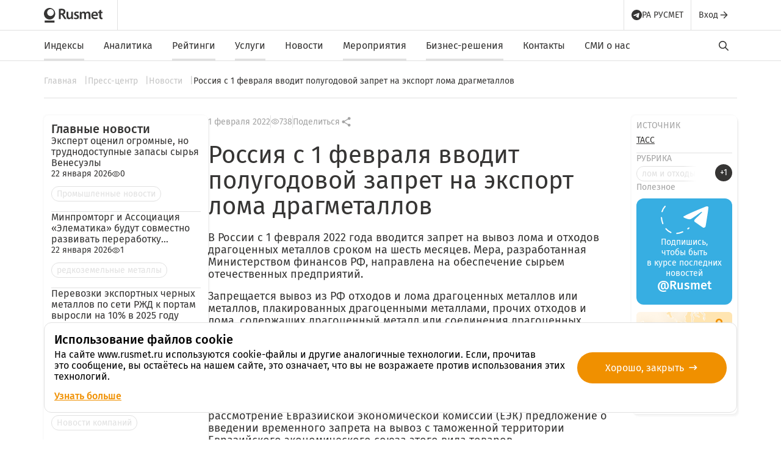

--- FILE ---
content_type: text/html; charset=UTF-8
request_url: https://rusmet.ru/press-center/rossiya-s-1-fevralya-vvodit-polugodovoj-zapret-na-eksport-loma-dragmetallov/
body_size: 48573
content:
<!DOCTYPE html>
<html class="page" lang="ru">
<head>
	<!-- Google tag (gtag.js) --> <script async src="https://www.googletagmanager.com/gtag/js?id=G-C52MH8YS76" data-skip-moving="true"></script> <script data-skip-moving="true"> window.dataLayer = window.dataLayer || []; function gtag(){dataLayer.push(arguments);} gtag('js', new Date()); gtag('config', 'G-C52MH8YS76'); </script>
    <meta charset="utf-8">
    <meta name="viewport" content="width=device-width, initial-scale=1">

<!--    <link href="/assets/css/press-center.52742a1e.css" rel="stylesheet">-->
<!--    <link href="/assets/css/main.c036887a.css" rel="stylesheet">-->

    
            <meta http-equiv="Content-Type" content="text/html; charset=UTF-8" />
<meta name="robots" content="index, follow" />
<meta name="description" content="Ассоциация переработчиков лома НСРО &amp;quot;Руслом.ком&amp;quot; ранее выступила с критикой этой меры, указав на неспособность полной переработки" />
<script type="text/javascript" data-skip-moving="true">(function(w, d, n) {var cl = "bx-core";var ht = d.documentElement;var htc = ht ? ht.className : undefined;if (htc === undefined || htc.indexOf(cl) !== -1){return;}var ua = n.userAgent;if (/(iPad;)|(iPhone;)/i.test(ua)){cl += " bx-ios";}else if (/Windows/i.test(ua)){cl += ' bx-win';}else if (/Macintosh/i.test(ua)){cl += " bx-mac";}else if (/Linux/i.test(ua) && !/Android/i.test(ua)){cl += " bx-linux";}else if (/Android/i.test(ua)){cl += " bx-android";}cl += (/(ipad|iphone|android|mobile|touch)/i.test(ua) ? " bx-touch" : " bx-no-touch");cl += w.devicePixelRatio && w.devicePixelRatio >= 2? " bx-retina": " bx-no-retina";var ieVersion = -1;if (/AppleWebKit/.test(ua)){cl += " bx-chrome";}else if (/Opera/.test(ua)){cl += " bx-opera";}else if (/Firefox/.test(ua)){cl += " bx-firefox";}ht.className = htc ? htc + " " + cl : cl;})(window, document, navigator);</script>


<link href="/local/templates/rusmet/components/bitrix/news/press-center/bitrix/news.detail/.default/style.css?1677707299168" type="text/css"  rel="stylesheet" />
<link href="/assets/css/article-page.css?168786462492662" type="text/css"  rel="stylesheet" />
<link href="/assets/css/choices.min.css?16826015687235" type="text/css"  data-template-style="true"  rel="stylesheet" />
<link href="/assets/css/hystmodal.css?16826015681788" type="text/css"  data-template-style="true"  rel="stylesheet" />
<link href="/local/templates/rusmet/styles.css?171595979099" type="text/css"  data-template-style="true"  rel="stylesheet" />
<link href="/local/templates/rusmet/template_styles.css?1715170025215" type="text/css"  data-template-style="true"  rel="stylesheet" />







    <title>Россия с 1 февраля вводит полугодовой запрет на экспорт лома драгметаллов</title>

<!-- Yandex.Metrika counter -->  <noscript><div><img src="https://mc.yandex.ru/watch/46965735" style="position:absolute; left:-9999px;" alt="" /></div></noscript> <!-- /Yandex.Metrika counter -->

<!-- Google tag (gtag.js) -->
</head>
<body class="page__body">
    <div id="panel"></div>
    <div class="burger-menu">
    <div class="burger-menu__backdrop"></div>
    <div class="burger-menu__element">
        <div class="burger-menu__top-row">
            <div class="logo logo_darken"><a class="logo__link" href="/"><svg width="96" height="24" viewBox="0 0 96 24"
                                                                              fill="none" xmlns="http://www.w3.org/2000/svg">
                        <path d="M17.3064 20.6187H1.20215V24H17.3064V20.6187Z" fill="#363534"></path>
                        <path
                            d="M9.25238 0C4.14301 0 0 4.23847 0 9.46557C0 14.6927 4.14301 18.9311 9.25238 18.9311C14.3618 18.9311 18.5048 14.6927 18.5048 9.46557C18.5048 4.23847 14.3618 0 9.25238 0ZM10.8099 13.2413C7.76686 13.2413 5.3047 10.7171 5.3047 7.60926C5.3047 4.5014 7.772 1.97725 10.8099 1.97725C13.8529 1.97725 16.315 4.49614 16.315 7.60926C16.315 10.7224 13.8529 13.2413 10.8099 13.2413Z"
                            fill="#363534"></path>
                        <path
                            d="M33.6273 18.1843L29.2684 11.285C28.8315 11.2797 28.2146 11.2482 27.4282 11.2061V18.1843H24.416V1.4776C24.5805 1.4776 25.2076 1.45131 26.3025 1.39346C27.3973 1.33562 28.2763 1.30933 28.9445 1.30933C33.0927 1.30933 35.1642 2.95002 35.1642 6.23668C35.1642 7.2253 34.8763 8.12453 34.3058 8.93962C33.7352 9.75471 33.0104 10.3279 32.1418 10.6592L36.9684 18.1843H33.6273ZM27.4282 4.05434V8.69773C27.9628 8.74505 28.374 8.76609 28.6567 8.76609C29.8698 8.76609 30.7539 8.59255 31.3142 8.24022C31.8745 7.88789 32.1572 7.20953 32.1572 6.19987C32.1572 5.37952 31.8539 4.80633 31.2525 4.48029C30.6511 4.15425 29.7053 3.99124 28.41 3.99124C28.1015 3.98598 27.7726 4.00701 27.4282 4.05434Z"
                            fill="#363534"></path>
                        <path
                            d="M47.5932 14.5768C47.5932 16.0124 47.6395 17.1956 47.6909 18.1843H45.1053L44.9614 16.3805H44.8895C44.3806 17.2219 43.224 18.4577 41.096 18.4577C38.9679 18.4577 37.0146 17.1483 37.0146 13.2201V6.14722H39.9857V12.6942C39.9857 14.6978 40.6128 15.9809 42.1857 15.9809C43.3936 15.9809 44.1647 15.1395 44.4577 14.3507C44.5759 14.1036 44.6273 13.7565 44.6273 13.4094V6.14722H47.5983V14.5768H47.5932Z"
                            fill="#363534"></path>
                        <path
                            d="M49.6847 15.3661C50.3375 15.7868 51.6174 16.2548 52.6814 16.2548C53.987 16.2548 54.5679 15.6869 54.5679 14.8928C54.5679 14.0778 54.0847 13.6834 52.6352 13.1365C50.3426 12.3477 49.3968 11.0593 49.3968 9.62894C49.3968 7.50445 51.1136 5.87427 53.8431 5.87427C55.1487 5.87427 56.2847 6.19504 56.9838 6.58944L56.3772 8.71394C55.894 8.41945 54.9277 8.0198 53.8894 8.0198C52.8253 8.0198 52.2445 8.56144 52.2445 9.30291C52.2445 10.0707 52.7996 10.4177 54.3006 10.9857C56.4492 11.7534 57.4156 12.863 57.4413 14.6457C57.4413 16.8438 55.7758 18.4267 52.6557 18.4267C51.2319 18.4267 49.952 18.0796 49.0781 17.5853L49.6847 15.3661Z"
                            fill="#363534"></path>
                        <path
                            d="M58.8399 9.73325C58.8399 8.35023 58.7936 7.18807 58.7422 6.15211H61.2815L61.4254 7.92954H61.4973C62.0525 6.98824 63.1165 5.87866 65.1212 5.87866C66.6684 5.87866 67.8763 6.76737 68.3801 8.10307H68.4263C68.8376 7.43522 69.3207 6.94091 69.8502 6.59384C70.5287 6.12582 71.274 5.87866 72.2661 5.87866C74.1988 5.87866 76.1778 7.24065 76.1778 11.0952V18.1892H73.2787V11.537C73.2787 9.53342 72.6002 8.35023 71.1764 8.35023C70.1637 8.35023 69.4133 9.0917 69.0997 9.95412C69.0021 10.2276 68.9558 10.622 68.9558 10.969V18.1839H66.0567V11.2162C66.0567 9.53342 65.4039 8.35023 64.0263 8.35023C62.916 8.35023 62.1656 9.23894 61.8777 10.054C61.78 10.3748 61.7338 10.7219 61.7338 11.069V18.1892H58.8347V9.73325H58.8399Z"
                            fill="#363534"></path>
                        <path
                            d="M80.4954 13.0203C80.5674 15.1973 82.2122 16.1334 84.1193 16.1334C85.4968 16.1334 86.4632 15.9125 87.3781 15.5917L87.8151 17.6689C86.8024 18.1159 85.3992 18.4367 83.708 18.4367C79.8889 18.4367 77.6426 16.0387 77.6426 12.3577C77.6426 9.02369 79.6216 5.88428 83.3893 5.88428C87.2085 5.88428 88.4627 9.09731 88.4627 11.7424C88.4627 12.3103 88.4165 12.7573 88.3651 13.0255H80.4954V13.0203ZM85.6665 10.8905C85.6922 9.77567 85.209 7.95092 83.2249 7.95092C81.3898 7.95092 80.6136 9.65473 80.4954 10.8905H85.6665Z"
                            fill="#363534"></path>
                        <path
                            d="M96 15.9129C95.7841 15.9445 95.5477 15.9603 95.2084 15.9603C94.0724 15.9603 93.6869 15.2188 93.6869 13.7358V8.42461H96V6.15288H93.6869V3.06079L90.7621 3.90217V6.15288H88.8037V8.42461H90.7621V14.0829C90.7621 15.6658 91.05 16.7753 91.7028 17.4695C92.2579 18.0847 93.1523 18.4581 94.2626 18.4581C94.9411 18.4581 95.5477 18.3792 95.9949 18.2635V15.9129H96Z"
                            fill="#363534"></path>
                    </svg></a></div>
            <div class="burger-menu__close-button">
                <div class="burger-menu-close-button">
                    <div class="burger-menu-close-button__icon"><svg width="14" height="14" viewBox="0 0 14 14" fill="none"
                                                                     xmlns="http://www.w3.org/2000/svg">
                            <path fill-rule="evenodd" clip-rule="evenodd"
                                  d="M0.229686 12.6683C-0.0748434 12.9728 -0.0748436 13.4666 0.229686 13.7711C0.534215 14.0757 1.02795 14.0757 1.33248 13.7711L6.9996 8.10373L12.6674 13.7718C12.9719 14.0764 13.4657 14.0764 13.7702 13.7718C14.0747 13.4673 14.0747 12.9735 13.7702 12.669L8.1024 7.00088L13.7715 1.3315C14.076 1.02696 14.076 0.533196 13.7715 0.228652C13.467 -0.0758922 12.9732 -0.0758919 12.6687 0.228652L6.9996 5.89803L1.3312 0.229354C1.02667 -0.0751902 0.532926 -0.0751904 0.228397 0.229354C-0.0761325 0.533898 -0.0761322 1.02766 0.228397 1.3322L5.8968 7.00088L0.229686 12.6683Z"
                                  fill="#363534"></path>
                        </svg></div>
                </div>
            </div>
        </div>
        
<nav class="burger-menu__menu">
    <ul class="burger-menu__list">
    
        
        
        
                            <li class="burger-menu__item" data-href="#">
                    <p class="burger-menu__text">Индексы</p>
                    <div class="burger-menu__submenu-arrow"><svg width="15" height="15" viewBox="0 0 15 15" fill="none"
                                                                 xmlns="http://www.w3.org/2000/svg">
                            <path
                                    d="M1.55859 8.37487H11.3323L7.06234 12.6449C6.72109 12.9861 6.72109 13.5461 7.06234 13.8874C7.40359 14.2286 7.95484 14.2286 8.29609 13.8874L14.0623 8.12112C14.4036 7.77987 14.4036 7.22862 14.0623 6.88737L8.30484 1.11237C8.14137 0.948524 7.91942 0.856445 7.68797 0.856445C7.45652 0.856445 7.23457 0.948524 7.07109 1.11237C6.72984 1.45362 6.72984 2.00487 7.07109 2.34612L11.3323 6.62487H1.55859C1.07734 6.62487 0.683594 7.01862 0.683594 7.49987C0.683594 7.98112 1.07734 8.37487 1.55859 8.37487Z"
                                    fill="#363534"></path>
                        </svg></div>
                    <div class="burger-submenu">
                        <div class="burger-submenu__come-back-row">
                            <div class="burger-submenu__come-back-arrow"><svg width="15" height="15" viewBox="0 0 15 15"
                                                                              fill="none" xmlns="http://www.w3.org/2000/svg">
                                    <path
                                            d="M1.55859 8.37487H11.3323L7.06234 12.6449C6.72109 12.9861 6.72109 13.5461 7.06234 13.8874C7.40359 14.2286 7.95484 14.2286 8.29609 13.8874L14.0623 8.12112C14.4036 7.77987 14.4036 7.22862 14.0623 6.88737L8.30484 1.11237C8.14137 0.948524 7.91942 0.856445 7.68797 0.856445C7.45652 0.856445 7.23457 0.948524 7.07109 1.11237C6.72984 1.45362 6.72984 2.00487 7.07109 2.34612L11.3323 6.62487H1.55859C1.07734 6.62487 0.683594 7.01862 0.683594 7.49987C0.683594 7.98112 1.07734 8.37487 1.55859 8.37487Z"
                                            fill="#363534"></path>
                                </svg></div>
                            <div class="burger-submenu__come-back-text">Вернуться назад</div>
                        </div>
                                                    <span class="burger-submenu__title burger-menu__link"></span>
                                                <ul class="burger-submenu__list">
            
        
        
    
        
        
        
            
                                    <li class="burger-submenu__item" data-href="/indexes/ruda-3/">
                        <p class="burger-submenu__text">ЖРС концентрат</p>
                        <div class="burger-submenu__submenu-arrow"><svg width="15" height="15" viewBox="0 0 15 15"
                                                                        fill="none" xmlns="http://www.w3.org/2000/svg">
                                <path
                                        d="M1.55859 8.37487H11.3323L7.06234 12.6449C6.72109 12.9861 6.72109 13.5461 7.06234 13.8874C7.40359 14.2286 7.95484 14.2286 8.29609 13.8874L14.0623 8.12112C14.4036 7.77987 14.4036 7.22862 14.0623 6.88737L8.30484 1.11237C8.14137 0.948524 7.91942 0.856445 7.68797 0.856445C7.45652 0.856445 7.23457 0.948524 7.07109 1.11237C6.72984 1.45362 6.72984 2.00487 7.07109 2.34612L11.3323 6.62487H1.55859C1.07734 6.62487 0.683594 7.01862 0.683594 7.49987C0.683594 7.98112 1.07734 8.37487 1.55859 8.37487Z"
                                        fill="#363534"></path>
                            </svg></div>
                    </li>
                
            
        
        
    
        
        
        
            
                                    <li class="burger-submenu__item" data-href="/indexes/zhrs-okatyshi/">
                        <p class="burger-submenu__text">ЖРС окатыши</p>
                        <div class="burger-submenu__submenu-arrow"><svg width="15" height="15" viewBox="0 0 15 15"
                                                                        fill="none" xmlns="http://www.w3.org/2000/svg">
                                <path
                                        d="M1.55859 8.37487H11.3323L7.06234 12.6449C6.72109 12.9861 6.72109 13.5461 7.06234 13.8874C7.40359 14.2286 7.95484 14.2286 8.29609 13.8874L14.0623 8.12112C14.4036 7.77987 14.4036 7.22862 14.0623 6.88737L8.30484 1.11237C8.14137 0.948524 7.91942 0.856445 7.68797 0.856445C7.45652 0.856445 7.23457 0.948524 7.07109 1.11237C6.72984 1.45362 6.72984 2.00487 7.07109 2.34612L11.3323 6.62487H1.55859C1.07734 6.62487 0.683594 7.01862 0.683594 7.49987C0.683594 7.98112 1.07734 8.37487 1.55859 8.37487Z"
                                        fill="#363534"></path>
                            </svg></div>
                    </li>
                
            
        
        
    
        
        
        
            
                                    <li class="burger-submenu__item" data-href="/indexes/rusmethrc/">
                        <p class="burger-submenu__text">Рулон горячекатаный</p>
                        <div class="burger-submenu__submenu-arrow"><svg width="15" height="15" viewBox="0 0 15 15"
                                                                        fill="none" xmlns="http://www.w3.org/2000/svg">
                                <path
                                        d="M1.55859 8.37487H11.3323L7.06234 12.6449C6.72109 12.9861 6.72109 13.5461 7.06234 13.8874C7.40359 14.2286 7.95484 14.2286 8.29609 13.8874L14.0623 8.12112C14.4036 7.77987 14.4036 7.22862 14.0623 6.88737L8.30484 1.11237C8.14137 0.948524 7.91942 0.856445 7.68797 0.856445C7.45652 0.856445 7.23457 0.948524 7.07109 1.11237C6.72984 1.45362 6.72984 2.00487 7.07109 2.34612L11.3323 6.62487H1.55859C1.07734 6.62487 0.683594 7.01862 0.683594 7.49987C0.683594 7.98112 1.07734 8.37487 1.55859 8.37487Z"
                                        fill="#363534"></path>
                            </svg></div>
                    </li>
                
            
        
        
    
        
        
        
            
                                    <li class="burger-submenu__item" data-href="/indexes/rusmetbillet/">
                        <p class="burger-submenu__text">Стальная заготовка</p>
                        <div class="burger-submenu__submenu-arrow"><svg width="15" height="15" viewBox="0 0 15 15"
                                                                        fill="none" xmlns="http://www.w3.org/2000/svg">
                                <path
                                        d="M1.55859 8.37487H11.3323L7.06234 12.6449C6.72109 12.9861 6.72109 13.5461 7.06234 13.8874C7.40359 14.2286 7.95484 14.2286 8.29609 13.8874L14.0623 8.12112C14.4036 7.77987 14.4036 7.22862 14.0623 6.88737L8.30484 1.11237C8.14137 0.948524 7.91942 0.856445 7.68797 0.856445C7.45652 0.856445 7.23457 0.948524 7.07109 1.11237C6.72984 1.45362 6.72984 2.00487 7.07109 2.34612L11.3323 6.62487H1.55859C1.07734 6.62487 0.683594 7.01862 0.683594 7.49987C0.683594 7.98112 1.07734 8.37487 1.55859 8.37487Z"
                                        fill="#363534"></path>
                            </svg></div>
                    </li>
                
            
        
        
    
        
        
        
            
                                    <li class="burger-submenu__item" data-href="/indexes/rusmetcrc/">
                        <p class="burger-submenu__text">Рулон холоднокатаный</p>
                        <div class="burger-submenu__submenu-arrow"><svg width="15" height="15" viewBox="0 0 15 15"
                                                                        fill="none" xmlns="http://www.w3.org/2000/svg">
                                <path
                                        d="M1.55859 8.37487H11.3323L7.06234 12.6449C6.72109 12.9861 6.72109 13.5461 7.06234 13.8874C7.40359 14.2286 7.95484 14.2286 8.29609 13.8874L14.0623 8.12112C14.4036 7.77987 14.4036 7.22862 14.0623 6.88737L8.30484 1.11237C8.14137 0.948524 7.91942 0.856445 7.68797 0.856445C7.45652 0.856445 7.23457 0.948524 7.07109 1.11237C6.72984 1.45362 6.72984 2.00487 7.07109 2.34612L11.3323 6.62487H1.55859C1.07734 6.62487 0.683594 7.01862 0.683594 7.49987C0.683594 7.98112 1.07734 8.37487 1.55859 8.37487Z"
                                        fill="#363534"></path>
                            </svg></div>
                    </li>
                
            
        
        
    
        
        
        
            
                                    <li class="burger-submenu__item" data-href="/indexes/armaturnyj-prokat/">
                        <p class="burger-submenu__text">Арматурный прокат</p>
                        <div class="burger-submenu__submenu-arrow"><svg width="15" height="15" viewBox="0 0 15 15"
                                                                        fill="none" xmlns="http://www.w3.org/2000/svg">
                                <path
                                        d="M1.55859 8.37487H11.3323L7.06234 12.6449C6.72109 12.9861 6.72109 13.5461 7.06234 13.8874C7.40359 14.2286 7.95484 14.2286 8.29609 13.8874L14.0623 8.12112C14.4036 7.77987 14.4036 7.22862 14.0623 6.88737L8.30484 1.11237C8.14137 0.948524 7.91942 0.856445 7.68797 0.856445C7.45652 0.856445 7.23457 0.948524 7.07109 1.11237C6.72984 1.45362 6.72984 2.00487 7.07109 2.34612L11.3323 6.62487H1.55859C1.07734 6.62487 0.683594 7.01862 0.683594 7.49987C0.683594 7.98112 1.07734 8.37487 1.55859 8.37487Z"
                                        fill="#363534"></path>
                            </svg></div>
                    </li>
                
            
        
        
    
        
        
        
            
                                    <li class="burger-submenu__item" data-href="/indexes/index-rusmet-tverdyj-koksuyushhijsya-ugol/">
                        <p class="burger-submenu__text">Твердый коксующийся уголь</p>
                        <div class="burger-submenu__submenu-arrow"><svg width="15" height="15" viewBox="0 0 15 15"
                                                                        fill="none" xmlns="http://www.w3.org/2000/svg">
                                <path
                                        d="M1.55859 8.37487H11.3323L7.06234 12.6449C6.72109 12.9861 6.72109 13.5461 7.06234 13.8874C7.40359 14.2286 7.95484 14.2286 8.29609 13.8874L14.0623 8.12112C14.4036 7.77987 14.4036 7.22862 14.0623 6.88737L8.30484 1.11237C8.14137 0.948524 7.91942 0.856445 7.68797 0.856445C7.45652 0.856445 7.23457 0.948524 7.07109 1.11237C6.72984 1.45362 6.72984 2.00487 7.07109 2.34612L11.3323 6.62487H1.55859C1.07734 6.62487 0.683594 7.01862 0.683594 7.49987C0.683594 7.98112 1.07734 8.37487 1.55859 8.37487Z"
                                        fill="#363534"></path>
                            </svg></div>
                    </li>
                
            
        
        
    
        
        
        
            
                                    <li class="burger-submenu__item" data-href="/indexes/gbzh/">
                        <p class="burger-submenu__text">ГБЖ</p>
                        <div class="burger-submenu__submenu-arrow"><svg width="15" height="15" viewBox="0 0 15 15"
                                                                        fill="none" xmlns="http://www.w3.org/2000/svg">
                                <path
                                        d="M1.55859 8.37487H11.3323L7.06234 12.6449C6.72109 12.9861 6.72109 13.5461 7.06234 13.8874C7.40359 14.2286 7.95484 14.2286 8.29609 13.8874L14.0623 8.12112C14.4036 7.77987 14.4036 7.22862 14.0623 6.88737L8.30484 1.11237C8.14137 0.948524 7.91942 0.856445 7.68797 0.856445C7.45652 0.856445 7.23457 0.948524 7.07109 1.11237C6.72984 1.45362 6.72984 2.00487 7.07109 2.34612L11.3323 6.62487H1.55859C1.07734 6.62487 0.683594 7.01862 0.683594 7.49987C0.683594 7.98112 1.07734 8.37487 1.55859 8.37487Z"
                                        fill="#363534"></path>
                            </svg></div>
                    </li>
                
            
        
        
    
        
        
        
            
                                    <li class="burger-submenu__item" data-href="/indexes/lom-sbyt/">
                        <p class="burger-submenu__text">Лом черных металлов</p>
                        <div class="burger-submenu__submenu-arrow"><svg width="15" height="15" viewBox="0 0 15 15"
                                                                        fill="none" xmlns="http://www.w3.org/2000/svg">
                                <path
                                        d="M1.55859 8.37487H11.3323L7.06234 12.6449C6.72109 12.9861 6.72109 13.5461 7.06234 13.8874C7.40359 14.2286 7.95484 14.2286 8.29609 13.8874L14.0623 8.12112C14.4036 7.77987 14.4036 7.22862 14.0623 6.88737L8.30484 1.11237C8.14137 0.948524 7.91942 0.856445 7.68797 0.856445C7.45652 0.856445 7.23457 0.948524 7.07109 1.11237C6.72984 1.45362 6.72984 2.00487 7.07109 2.34612L11.3323 6.62487H1.55859C1.07734 6.62487 0.683594 7.01862 0.683594 7.49987C0.683594 7.98112 1.07734 8.37487 1.55859 8.37487Z"
                                        fill="#363534"></path>
                            </svg></div>
                    </li>
                
            
        
        
    
        
        
        
            
                                    <li class="burger-submenu__item" data-href="/indexes/circle/">
                        <p class="burger-submenu__text">Круг</p>
                        <div class="burger-submenu__submenu-arrow"><svg width="15" height="15" viewBox="0 0 15 15"
                                                                        fill="none" xmlns="http://www.w3.org/2000/svg">
                                <path
                                        d="M1.55859 8.37487H11.3323L7.06234 12.6449C6.72109 12.9861 6.72109 13.5461 7.06234 13.8874C7.40359 14.2286 7.95484 14.2286 8.29609 13.8874L14.0623 8.12112C14.4036 7.77987 14.4036 7.22862 14.0623 6.88737L8.30484 1.11237C8.14137 0.948524 7.91942 0.856445 7.68797 0.856445C7.45652 0.856445 7.23457 0.948524 7.07109 1.11237C6.72984 1.45362 6.72984 2.00487 7.07109 2.34612L11.3323 6.62487H1.55859C1.07734 6.62487 0.683594 7.01862 0.683594 7.49987C0.683594 7.98112 1.07734 8.37487 1.55859 8.37487Z"
                                        fill="#363534"></path>
                            </svg></div>
                    </li>
                
            
        
        
    
        
        
        
            
                                    <li class="burger-submenu__item" data-href="/indexes/angle/">
                        <p class="burger-submenu__text">Уголок</p>
                        <div class="burger-submenu__submenu-arrow"><svg width="15" height="15" viewBox="0 0 15 15"
                                                                        fill="none" xmlns="http://www.w3.org/2000/svg">
                                <path
                                        d="M1.55859 8.37487H11.3323L7.06234 12.6449C6.72109 12.9861 6.72109 13.5461 7.06234 13.8874C7.40359 14.2286 7.95484 14.2286 8.29609 13.8874L14.0623 8.12112C14.4036 7.77987 14.4036 7.22862 14.0623 6.88737L8.30484 1.11237C8.14137 0.948524 7.91942 0.856445 7.68797 0.856445C7.45652 0.856445 7.23457 0.948524 7.07109 1.11237C6.72984 1.45362 6.72984 2.00487 7.07109 2.34612L11.3323 6.62487H1.55859C1.07734 6.62487 0.683594 7.01862 0.683594 7.49987C0.683594 7.98112 1.07734 8.37487 1.55859 8.37487Z"
                                        fill="#363534"></path>
                            </svg></div>
                    </li>
                
            
        
        
    
        
        
        
            
                                    <li class="burger-submenu__item" data-href="/indexes/H-beam/">
                        <p class="burger-submenu__text">Двутавровая балка Б1</p>
                        <div class="burger-submenu__submenu-arrow"><svg width="15" height="15" viewBox="0 0 15 15"
                                                                        fill="none" xmlns="http://www.w3.org/2000/svg">
                                <path
                                        d="M1.55859 8.37487H11.3323L7.06234 12.6449C6.72109 12.9861 6.72109 13.5461 7.06234 13.8874C7.40359 14.2286 7.95484 14.2286 8.29609 13.8874L14.0623 8.12112C14.4036 7.77987 14.4036 7.22862 14.0623 6.88737L8.30484 1.11237C8.14137 0.948524 7.91942 0.856445 7.68797 0.856445C7.45652 0.856445 7.23457 0.948524 7.07109 1.11237C6.72984 1.45362 6.72984 2.00487 7.07109 2.34612L11.3323 6.62487H1.55859C1.07734 6.62487 0.683594 7.01862 0.683594 7.49987C0.683594 7.98112 1.07734 8.37487 1.55859 8.37487Z"
                                        fill="#363534"></path>
                            </svg></div>
                    </li>
                
            
        
        
    
        
        
        
            
                                    <li class="burger-submenu__item" data-href="/indexes/C-Channel/">
                        <p class="burger-submenu__text">Швеллер</p>
                        <div class="burger-submenu__submenu-arrow"><svg width="15" height="15" viewBox="0 0 15 15"
                                                                        fill="none" xmlns="http://www.w3.org/2000/svg">
                                <path
                                        d="M1.55859 8.37487H11.3323L7.06234 12.6449C6.72109 12.9861 6.72109 13.5461 7.06234 13.8874C7.40359 14.2286 7.95484 14.2286 8.29609 13.8874L14.0623 8.12112C14.4036 7.77987 14.4036 7.22862 14.0623 6.88737L8.30484 1.11237C8.14137 0.948524 7.91942 0.856445 7.68797 0.856445C7.45652 0.856445 7.23457 0.948524 7.07109 1.11237C6.72984 1.45362 6.72984 2.00487 7.07109 2.34612L11.3323 6.62487H1.55859C1.07734 6.62487 0.683594 7.01862 0.683594 7.49987C0.683594 7.98112 1.07734 8.37487 1.55859 8.37487Z"
                                        fill="#363534"></path>
                            </svg></div>
                    </li>
                
            
        
        
    
        
        
        
            
                                    <li class="burger-submenu__item" data-href="/indexes/vipe-VGP/">
                        <p class="burger-submenu__text">Труба ВГП</p>
                        <div class="burger-submenu__submenu-arrow"><svg width="15" height="15" viewBox="0 0 15 15"
                                                                        fill="none" xmlns="http://www.w3.org/2000/svg">
                                <path
                                        d="M1.55859 8.37487H11.3323L7.06234 12.6449C6.72109 12.9861 6.72109 13.5461 7.06234 13.8874C7.40359 14.2286 7.95484 14.2286 8.29609 13.8874L14.0623 8.12112C14.4036 7.77987 14.4036 7.22862 14.0623 6.88737L8.30484 1.11237C8.14137 0.948524 7.91942 0.856445 7.68797 0.856445C7.45652 0.856445 7.23457 0.948524 7.07109 1.11237C6.72984 1.45362 6.72984 2.00487 7.07109 2.34612L11.3323 6.62487H1.55859C1.07734 6.62487 0.683594 7.01862 0.683594 7.49987C0.683594 7.98112 1.07734 8.37487 1.55859 8.37487Z"
                                        fill="#363534"></path>
                            </svg></div>
                    </li>
                
            
        
        
    
        
        
        
            
                                    <li class="burger-submenu__item" data-href="/indexes/ERW-Pipe/">
                        <p class="burger-submenu__text">Труба электросварная</p>
                        <div class="burger-submenu__submenu-arrow"><svg width="15" height="15" viewBox="0 0 15 15"
                                                                        fill="none" xmlns="http://www.w3.org/2000/svg">
                                <path
                                        d="M1.55859 8.37487H11.3323L7.06234 12.6449C6.72109 12.9861 6.72109 13.5461 7.06234 13.8874C7.40359 14.2286 7.95484 14.2286 8.29609 13.8874L14.0623 8.12112C14.4036 7.77987 14.4036 7.22862 14.0623 6.88737L8.30484 1.11237C8.14137 0.948524 7.91942 0.856445 7.68797 0.856445C7.45652 0.856445 7.23457 0.948524 7.07109 1.11237C6.72984 1.45362 6.72984 2.00487 7.07109 2.34612L11.3323 6.62487H1.55859C1.07734 6.62487 0.683594 7.01862 0.683594 7.49987C0.683594 7.98112 1.07734 8.37487 1.55859 8.37487Z"
                                        fill="#363534"></path>
                            </svg></div>
                    </li>
                
            
        
        
    
        
        
        
            
                                    <li class="burger-submenu__item" data-href="/indexes/HRC/">
                        <p class="burger-submenu__text">Листовой прокат ГК</p>
                        <div class="burger-submenu__submenu-arrow"><svg width="15" height="15" viewBox="0 0 15 15"
                                                                        fill="none" xmlns="http://www.w3.org/2000/svg">
                                <path
                                        d="M1.55859 8.37487H11.3323L7.06234 12.6449C6.72109 12.9861 6.72109 13.5461 7.06234 13.8874C7.40359 14.2286 7.95484 14.2286 8.29609 13.8874L14.0623 8.12112C14.4036 7.77987 14.4036 7.22862 14.0623 6.88737L8.30484 1.11237C8.14137 0.948524 7.91942 0.856445 7.68797 0.856445C7.45652 0.856445 7.23457 0.948524 7.07109 1.11237C6.72984 1.45362 6.72984 2.00487 7.07109 2.34612L11.3323 6.62487H1.55859C1.07734 6.62487 0.683594 7.01862 0.683594 7.49987C0.683594 7.98112 1.07734 8.37487 1.55859 8.37487Z"
                                        fill="#363534"></path>
                            </svg></div>
                    </li>
                
            
        
        
    
        
        
        
            
                                    <li class="burger-submenu__item" data-href="/indexes/CRC/">
                        <p class="burger-submenu__text">Листовой прокат ХК</p>
                        <div class="burger-submenu__submenu-arrow"><svg width="15" height="15" viewBox="0 0 15 15"
                                                                        fill="none" xmlns="http://www.w3.org/2000/svg">
                                <path
                                        d="M1.55859 8.37487H11.3323L7.06234 12.6449C6.72109 12.9861 6.72109 13.5461 7.06234 13.8874C7.40359 14.2286 7.95484 14.2286 8.29609 13.8874L14.0623 8.12112C14.4036 7.77987 14.4036 7.22862 14.0623 6.88737L8.30484 1.11237C8.14137 0.948524 7.91942 0.856445 7.68797 0.856445C7.45652 0.856445 7.23457 0.948524 7.07109 1.11237C6.72984 1.45362 6.72984 2.00487 7.07109 2.34612L11.3323 6.62487H1.55859C1.07734 6.62487 0.683594 7.01862 0.683594 7.49987C0.683594 7.98112 1.07734 8.37487 1.55859 8.37487Z"
                                        fill="#363534"></path>
                            </svg></div>
                    </li>
                
            
        
        
    
        
        
        
            
                                    <li class="burger-submenu__item" data-href="/indexes/Galvanized_Sheet/">
                        <p class="burger-submenu__text">Листовой прокат оцинкованный</p>
                        <div class="burger-submenu__submenu-arrow"><svg width="15" height="15" viewBox="0 0 15 15"
                                                                        fill="none" xmlns="http://www.w3.org/2000/svg">
                                <path
                                        d="M1.55859 8.37487H11.3323L7.06234 12.6449C6.72109 12.9861 6.72109 13.5461 7.06234 13.8874C7.40359 14.2286 7.95484 14.2286 8.29609 13.8874L14.0623 8.12112C14.4036 7.77987 14.4036 7.22862 14.0623 6.88737L8.30484 1.11237C8.14137 0.948524 7.91942 0.856445 7.68797 0.856445C7.45652 0.856445 7.23457 0.948524 7.07109 1.11237C6.72984 1.45362 6.72984 2.00487 7.07109 2.34612L11.3323 6.62487H1.55859C1.07734 6.62487 0.683594 7.01862 0.683594 7.49987C0.683594 7.98112 1.07734 8.37487 1.55859 8.37487Z"
                                        fill="#363534"></path>
                            </svg></div>
                    </li>
                
            
        
        
    
        
        
        
            
                                    <li class="burger-submenu__item" data-href="/indexes/akb-polipropilen/">
                        <p class="burger-submenu__text">АКБ полипропиленовые, не слитые</p>
                        <div class="burger-submenu__submenu-arrow"><svg width="15" height="15" viewBox="0 0 15 15"
                                                                        fill="none" xmlns="http://www.w3.org/2000/svg">
                                <path
                                        d="M1.55859 8.37487H11.3323L7.06234 12.6449C6.72109 12.9861 6.72109 13.5461 7.06234 13.8874C7.40359 14.2286 7.95484 14.2286 8.29609 13.8874L14.0623 8.12112C14.4036 7.77987 14.4036 7.22862 14.0623 6.88737L8.30484 1.11237C8.14137 0.948524 7.91942 0.856445 7.68797 0.856445C7.45652 0.856445 7.23457 0.948524 7.07109 1.11237C6.72984 1.45362 6.72984 2.00487 7.07109 2.34612L11.3323 6.62487H1.55859C1.07734 6.62487 0.683594 7.01862 0.683594 7.49987C0.683594 7.98112 1.07734 8.37487 1.55859 8.37487Z"
                                        fill="#363534"></path>
                            </svg></div>
                    </li>
                
            
        
        
    
        
        
        
            
                                    <li class="burger-submenu__item" data-href="/indexes/svincovaya-kabelnaya-obolochka-briketirovannaya-bez-zasora/">
                        <p class="burger-submenu__text">Свинцово-кабельная оболочка без засора</p>
                        <div class="burger-submenu__submenu-arrow"><svg width="15" height="15" viewBox="0 0 15 15"
                                                                        fill="none" xmlns="http://www.w3.org/2000/svg">
                                <path
                                        d="M1.55859 8.37487H11.3323L7.06234 12.6449C6.72109 12.9861 6.72109 13.5461 7.06234 13.8874C7.40359 14.2286 7.95484 14.2286 8.29609 13.8874L14.0623 8.12112C14.4036 7.77987 14.4036 7.22862 14.0623 6.88737L8.30484 1.11237C8.14137 0.948524 7.91942 0.856445 7.68797 0.856445C7.45652 0.856445 7.23457 0.948524 7.07109 1.11237C6.72984 1.45362 6.72984 2.00487 7.07109 2.34612L11.3323 6.62487H1.55859C1.07734 6.62487 0.683594 7.01862 0.683594 7.49987C0.683594 7.98112 1.07734 8.37487 1.55859 8.37487Z"
                                        fill="#363534"></path>
                            </svg></div>
                    </li>
                
            
        
        
    
        
        
        
            
                                    <li class="burger-submenu__item" data-href="/indexes/copper-rod/">
                        <p class="burger-submenu__text">Медный пруток</p>
                        <div class="burger-submenu__submenu-arrow"><svg width="15" height="15" viewBox="0 0 15 15"
                                                                        fill="none" xmlns="http://www.w3.org/2000/svg">
                                <path
                                        d="M1.55859 8.37487H11.3323L7.06234 12.6449C6.72109 12.9861 6.72109 13.5461 7.06234 13.8874C7.40359 14.2286 7.95484 14.2286 8.29609 13.8874L14.0623 8.12112C14.4036 7.77987 14.4036 7.22862 14.0623 6.88737L8.30484 1.11237C8.14137 0.948524 7.91942 0.856445 7.68797 0.856445C7.45652 0.856445 7.23457 0.948524 7.07109 1.11237C6.72984 1.45362 6.72984 2.00487 7.07109 2.34612L11.3323 6.62487H1.55859C1.07734 6.62487 0.683594 7.01862 0.683594 7.49987C0.683594 7.98112 1.07734 8.37487 1.55859 8.37487Z"
                                        fill="#363534"></path>
                            </svg></div>
                    </li>
                
            
        
        
    
        
        
        
            
                                    <li class="burger-submenu__item" data-href="/indexes/copper-wire-rod/">
                        <p class="burger-submenu__text">Медная катанка</p>
                        <div class="burger-submenu__submenu-arrow"><svg width="15" height="15" viewBox="0 0 15 15"
                                                                        fill="none" xmlns="http://www.w3.org/2000/svg">
                                <path
                                        d="M1.55859 8.37487H11.3323L7.06234 12.6449C6.72109 12.9861 6.72109 13.5461 7.06234 13.8874C7.40359 14.2286 7.95484 14.2286 8.29609 13.8874L14.0623 8.12112C14.4036 7.77987 14.4036 7.22862 14.0623 6.88737L8.30484 1.11237C8.14137 0.948524 7.91942 0.856445 7.68797 0.856445C7.45652 0.856445 7.23457 0.948524 7.07109 1.11237C6.72984 1.45362 6.72984 2.00487 7.07109 2.34612L11.3323 6.62487H1.55859C1.07734 6.62487 0.683594 7.01862 0.683594 7.49987C0.683594 7.98112 1.07734 8.37487 1.55859 8.37487Z"
                                        fill="#363534"></path>
                            </svg></div>
                    </li>
                
            
        
        
    
        
        
        
            
                                    <li class="burger-submenu__item" data-href="/indexes/stainless_steel_sheet_hot-rolled/">
                        <p class="burger-submenu__text">Лист нержавеющий ГК (Ni)</p>
                        <div class="burger-submenu__submenu-arrow"><svg width="15" height="15" viewBox="0 0 15 15"
                                                                        fill="none" xmlns="http://www.w3.org/2000/svg">
                                <path
                                        d="M1.55859 8.37487H11.3323L7.06234 12.6449C6.72109 12.9861 6.72109 13.5461 7.06234 13.8874C7.40359 14.2286 7.95484 14.2286 8.29609 13.8874L14.0623 8.12112C14.4036 7.77987 14.4036 7.22862 14.0623 6.88737L8.30484 1.11237C8.14137 0.948524 7.91942 0.856445 7.68797 0.856445C7.45652 0.856445 7.23457 0.948524 7.07109 1.11237C6.72984 1.45362 6.72984 2.00487 7.07109 2.34612L11.3323 6.62487H1.55859C1.07734 6.62487 0.683594 7.01862 0.683594 7.49987C0.683594 7.98112 1.07734 8.37487 1.55859 8.37487Z"
                                        fill="#363534"></path>
                            </svg></div>
                    </li>
                
            
        
        
    
        
        
        
            
                                    <li class="burger-submenu__item" data-href="/indexes/stainless_steel_sheet_cold-rolled-matte/">
                        <p class="burger-submenu__text">Лист нержавеющий х/к (матовый)</p>
                        <div class="burger-submenu__submenu-arrow"><svg width="15" height="15" viewBox="0 0 15 15"
                                                                        fill="none" xmlns="http://www.w3.org/2000/svg">
                                <path
                                        d="M1.55859 8.37487H11.3323L7.06234 12.6449C6.72109 12.9861 6.72109 13.5461 7.06234 13.8874C7.40359 14.2286 7.95484 14.2286 8.29609 13.8874L14.0623 8.12112C14.4036 7.77987 14.4036 7.22862 14.0623 6.88737L8.30484 1.11237C8.14137 0.948524 7.91942 0.856445 7.68797 0.856445C7.45652 0.856445 7.23457 0.948524 7.07109 1.11237C6.72984 1.45362 6.72984 2.00487 7.07109 2.34612L11.3323 6.62487H1.55859C1.07734 6.62487 0.683594 7.01862 0.683594 7.49987C0.683594 7.98112 1.07734 8.37487 1.55859 8.37487Z"
                                        fill="#363534"></path>
                            </svg></div>
                    </li>
                
            
        
        
    
        
        
        
            
                                    <li class="burger-submenu__item" data-href="/indexes/methodology/">
                        <p class="burger-submenu__text"> Методология</p>
                        <div class="burger-submenu__submenu-arrow"><svg width="15" height="15" viewBox="0 0 15 15"
                                                                        fill="none" xmlns="http://www.w3.org/2000/svg">
                                <path
                                        d="M1.55859 8.37487H11.3323L7.06234 12.6449C6.72109 12.9861 6.72109 13.5461 7.06234 13.8874C7.40359 14.2286 7.95484 14.2286 8.29609 13.8874L14.0623 8.12112C14.4036 7.77987 14.4036 7.22862 14.0623 6.88737L8.30484 1.11237C8.14137 0.948524 7.91942 0.856445 7.68797 0.856445C7.45652 0.856445 7.23457 0.948524 7.07109 1.11237C6.72984 1.45362 6.72984 2.00487 7.07109 2.34612L11.3323 6.62487H1.55859C1.07734 6.62487 0.683594 7.01862 0.683594 7.49987C0.683594 7.98112 1.07734 8.37487 1.55859 8.37487Z"
                                        fill="#363534"></path>
                            </svg></div>
                    </li>
                
            
        
        
    
        
                    </ul></div></li>        
        
            
                                    <li class="burger-menu__item" data-href="/analytics/">
                        <p class="burger-menu__text">Аналитика</p>
                        <div class="burger-menu__submenu-arrow"><svg width="15" height="15" viewBox="0 0 15 15" fill="none"
                                                                     xmlns="http://www.w3.org/2000/svg">
                                <path
                                        d="M1.55859 8.37487H11.3323L7.06234 12.6449C6.72109 12.9861 6.72109 13.5461 7.06234 13.8874C7.40359 14.2286 7.95484 14.2286 8.29609 13.8874L14.0623 8.12112C14.4036 7.77987 14.4036 7.22862 14.0623 6.88737L8.30484 1.11237C8.14137 0.948524 7.91942 0.856445 7.68797 0.856445C7.45652 0.856445 7.23457 0.948524 7.07109 1.11237C6.72984 1.45362 6.72984 2.00487 7.07109 2.34612L11.3323 6.62487H1.55859C1.07734 6.62487 0.683594 7.01862 0.683594 7.49987C0.683594 7.98112 1.07734 8.37487 1.55859 8.37487Z"
                                        fill="#363534"></path>
                            </svg></div>
                    </li>
                
            
        
        
    
        
        
        
                            <li class="burger-menu__item" data-href="#">
                    <p class="burger-menu__text">Рейтинги</p>
                    <div class="burger-menu__submenu-arrow"><svg width="15" height="15" viewBox="0 0 15 15" fill="none"
                                                                 xmlns="http://www.w3.org/2000/svg">
                            <path
                                    d="M1.55859 8.37487H11.3323L7.06234 12.6449C6.72109 12.9861 6.72109 13.5461 7.06234 13.8874C7.40359 14.2286 7.95484 14.2286 8.29609 13.8874L14.0623 8.12112C14.4036 7.77987 14.4036 7.22862 14.0623 6.88737L8.30484 1.11237C8.14137 0.948524 7.91942 0.856445 7.68797 0.856445C7.45652 0.856445 7.23457 0.948524 7.07109 1.11237C6.72984 1.45362 6.72984 2.00487 7.07109 2.34612L11.3323 6.62487H1.55859C1.07734 6.62487 0.683594 7.01862 0.683594 7.49987C0.683594 7.98112 1.07734 8.37487 1.55859 8.37487Z"
                                    fill="#363534"></path>
                        </svg></div>
                    <div class="burger-submenu">
                        <div class="burger-submenu__come-back-row">
                            <div class="burger-submenu__come-back-arrow"><svg width="15" height="15" viewBox="0 0 15 15"
                                                                              fill="none" xmlns="http://www.w3.org/2000/svg">
                                    <path
                                            d="M1.55859 8.37487H11.3323L7.06234 12.6449C6.72109 12.9861 6.72109 13.5461 7.06234 13.8874C7.40359 14.2286 7.95484 14.2286 8.29609 13.8874L14.0623 8.12112C14.4036 7.77987 14.4036 7.22862 14.0623 6.88737L8.30484 1.11237C8.14137 0.948524 7.91942 0.856445 7.68797 0.856445C7.45652 0.856445 7.23457 0.948524 7.07109 1.11237C6.72984 1.45362 6.72984 2.00487 7.07109 2.34612L11.3323 6.62487H1.55859C1.07734 6.62487 0.683594 7.01862 0.683594 7.49987C0.683594 7.98112 1.07734 8.37487 1.55859 8.37487Z"
                                            fill="#363534"></path>
                                </svg></div>
                            <div class="burger-submenu__come-back-text">Вернуться назад</div>
                        </div>
                                                    <span class="burger-submenu__title burger-menu__link"></span>
                                                <ul class="burger-submenu__list">
            
        
        
    
        
        
        
            
                                    <li class="burger-submenu__item" data-href="/ratings/lomozagotovitely/">
                        <p class="burger-submenu__text">Ломозаготовители</p>
                        <div class="burger-submenu__submenu-arrow"><svg width="15" height="15" viewBox="0 0 15 15"
                                                                        fill="none" xmlns="http://www.w3.org/2000/svg">
                                <path
                                        d="M1.55859 8.37487H11.3323L7.06234 12.6449C6.72109 12.9861 6.72109 13.5461 7.06234 13.8874C7.40359 14.2286 7.95484 14.2286 8.29609 13.8874L14.0623 8.12112C14.4036 7.77987 14.4036 7.22862 14.0623 6.88737L8.30484 1.11237C8.14137 0.948524 7.91942 0.856445 7.68797 0.856445C7.45652 0.856445 7.23457 0.948524 7.07109 1.11237C6.72984 1.45362 6.72984 2.00487 7.07109 2.34612L11.3323 6.62487H1.55859C1.07734 6.62487 0.683594 7.01862 0.683594 7.49987C0.683594 7.98112 1.07734 8.37487 1.55859 8.37487Z"
                                        fill="#363534"></path>
                            </svg></div>
                    </li>
                
            
        
        
    
        
        
        
                            <li class="burger-submenu__item" data-href="#">
                    <p class="burger-submenu__text">Заводы</p>
                    <div class="burger-submenu__submenu-arrow"><svg width="15" height="15" viewBox="0 0 15 15"
                                                                    fill="none" xmlns="http://www.w3.org/2000/svg">
                            <path
                                    d="M1.55859 8.37487H11.3323L7.06234 12.6449C6.72109 12.9861 6.72109 13.5461 7.06234 13.8874C7.40359 14.2286 7.95484 14.2286 8.29609 13.8874L14.0623 8.12112C14.4036 7.77987 14.4036 7.22862 14.0623 6.88737L8.30484 1.11237C8.14137 0.948524 7.91942 0.856445 7.68797 0.856445C7.45652 0.856445 7.23457 0.948524 7.07109 1.11237C6.72984 1.45362 6.72984 2.00487 7.07109 2.34612L11.3323 6.62487H1.55859C1.07734 6.62487 0.683594 7.01862 0.683594 7.49987C0.683594 7.98112 1.07734 8.37487 1.55859 8.37487Z"
                                    fill="#363534"></path>
                        </svg></div>
                    <div class="burger-submenu">
                        <div class="burger-submenu__come-back-row">
                            <div class="burger-submenu__come-back-arrow"><svg width="15" height="15" viewBox="0 0 15 15"
                                                                              fill="none" xmlns="http://www.w3.org/2000/svg">
                                    <path
                                            d="M1.55859 8.37487H11.3323L7.06234 12.6449C6.72109 12.9861 6.72109 13.5461 7.06234 13.8874C7.40359 14.2286 7.95484 14.2286 8.29609 13.8874L14.0623 8.12112C14.4036 7.77987 14.4036 7.22862 14.0623 6.88737L8.30484 1.11237C8.14137 0.948524 7.91942 0.856445 7.68797 0.856445C7.45652 0.856445 7.23457 0.948524 7.07109 1.11237C6.72984 1.45362 6.72984 2.00487 7.07109 2.34612L11.3323 6.62487H1.55859C1.07734 6.62487 0.683594 7.01862 0.683594 7.49987C0.683594 7.98112 1.07734 8.37487 1.55859 8.37487Z"
                                            fill="#363534"></path>
                                </svg></div>
                            <div class="burger-submenu__come-back-text">Вернуться назад</div>
                        </div>
                                                <ul class="burger-submenu__list">
            
        
        
    
        
        
        
            
                                    <li class="burger-submenu__item" data-href="/ratings/metkombinaty/metkombinaty-2/">
                        <p class="burger-submenu__text">Производство стальной продукции</p>
                        <div class="burger-submenu__submenu-arrow"><svg width="15" height="15" viewBox="0 0 15 15"
                                                                        fill="none" xmlns="http://www.w3.org/2000/svg">
                                <path
                                        d="M1.55859 8.37487H11.3323L7.06234 12.6449C6.72109 12.9861 6.72109 13.5461 7.06234 13.8874C7.40359 14.2286 7.95484 14.2286 8.29609 13.8874L14.0623 8.12112C14.4036 7.77987 14.4036 7.22862 14.0623 6.88737L8.30484 1.11237C8.14137 0.948524 7.91942 0.856445 7.68797 0.856445C7.45652 0.856445 7.23457 0.948524 7.07109 1.11237C6.72984 1.45362 6.72984 2.00487 7.07109 2.34612L11.3323 6.62487H1.55859C1.07734 6.62487 0.683594 7.01862 0.683594 7.49987C0.683594 7.98112 1.07734 8.37487 1.55859 8.37487Z"
                                        fill="#363534"></path>
                            </svg></div>
                    </li>
                
            
        
        
    
        
        
        
            
                                    <li class="burger-submenu__item" data-href="/ratings/metkombinaty/metkombinaty-alyuminiy/">
                        <p class="burger-submenu__text">Производство алюминия</p>
                        <div class="burger-submenu__submenu-arrow"><svg width="15" height="15" viewBox="0 0 15 15"
                                                                        fill="none" xmlns="http://www.w3.org/2000/svg">
                                <path
                                        d="M1.55859 8.37487H11.3323L7.06234 12.6449C6.72109 12.9861 6.72109 13.5461 7.06234 13.8874C7.40359 14.2286 7.95484 14.2286 8.29609 13.8874L14.0623 8.12112C14.4036 7.77987 14.4036 7.22862 14.0623 6.88737L8.30484 1.11237C8.14137 0.948524 7.91942 0.856445 7.68797 0.856445C7.45652 0.856445 7.23457 0.948524 7.07109 1.11237C6.72984 1.45362 6.72984 2.00487 7.07109 2.34612L11.3323 6.62487H1.55859C1.07734 6.62487 0.683594 7.01862 0.683594 7.49987C0.683594 7.98112 1.07734 8.37487 1.55859 8.37487Z"
                                        fill="#363534"></path>
                            </svg></div>
                    </li>
                
            
        
        
    
        
        
        
            
                                    <li class="burger-submenu__item" data-href="/ratings/metkombinaty/metkombinaty-med/">
                        <p class="burger-submenu__text">Производство меди</p>
                        <div class="burger-submenu__submenu-arrow"><svg width="15" height="15" viewBox="0 0 15 15"
                                                                        fill="none" xmlns="http://www.w3.org/2000/svg">
                                <path
                                        d="M1.55859 8.37487H11.3323L7.06234 12.6449C6.72109 12.9861 6.72109 13.5461 7.06234 13.8874C7.40359 14.2286 7.95484 14.2286 8.29609 13.8874L14.0623 8.12112C14.4036 7.77987 14.4036 7.22862 14.0623 6.88737L8.30484 1.11237C8.14137 0.948524 7.91942 0.856445 7.68797 0.856445C7.45652 0.856445 7.23457 0.948524 7.07109 1.11237C6.72984 1.45362 6.72984 2.00487 7.07109 2.34612L11.3323 6.62487H1.55859C1.07734 6.62487 0.683594 7.01862 0.683594 7.49987C0.683594 7.98112 1.07734 8.37487 1.55859 8.37487Z"
                                        fill="#363534"></path>
                            </svg></div>
                    </li>
                
            
        
        
    
        
                    </ul></div></li>        
        
            
                                    <li class="burger-submenu__item" data-href="/ratings/reyting-otgruzok/">
                        <p class="burger-submenu__text">Рэнкинг грузоотправителей лома черных металлов</p>
                        <div class="burger-submenu__submenu-arrow"><svg width="15" height="15" viewBox="0 0 15 15"
                                                                        fill="none" xmlns="http://www.w3.org/2000/svg">
                                <path
                                        d="M1.55859 8.37487H11.3323L7.06234 12.6449C6.72109 12.9861 6.72109 13.5461 7.06234 13.8874C7.40359 14.2286 7.95484 14.2286 8.29609 13.8874L14.0623 8.12112C14.4036 7.77987 14.4036 7.22862 14.0623 6.88737L8.30484 1.11237C8.14137 0.948524 7.91942 0.856445 7.68797 0.856445C7.45652 0.856445 7.23457 0.948524 7.07109 1.11237C6.72984 1.45362 6.72984 2.00487 7.07109 2.34612L11.3323 6.62487H1.55859C1.07734 6.62487 0.683594 7.01862 0.683594 7.49987C0.683594 7.98112 1.07734 8.37487 1.55859 8.37487Z"
                                        fill="#363534"></path>
                            </svg></div>
                    </li>
                
            
        
        
    
        
                    </ul></div></li>        
        
                            <li class="burger-menu__item" data-href="/services/">
                    <p class="burger-menu__text">Услуги</p>
                    <div class="burger-menu__submenu-arrow"><svg width="15" height="15" viewBox="0 0 15 15" fill="none"
                                                                 xmlns="http://www.w3.org/2000/svg">
                            <path
                                    d="M1.55859 8.37487H11.3323L7.06234 12.6449C6.72109 12.9861 6.72109 13.5461 7.06234 13.8874C7.40359 14.2286 7.95484 14.2286 8.29609 13.8874L14.0623 8.12112C14.4036 7.77987 14.4036 7.22862 14.0623 6.88737L8.30484 1.11237C8.14137 0.948524 7.91942 0.856445 7.68797 0.856445C7.45652 0.856445 7.23457 0.948524 7.07109 1.11237C6.72984 1.45362 6.72984 2.00487 7.07109 2.34612L11.3323 6.62487H1.55859C1.07734 6.62487 0.683594 7.01862 0.683594 7.49987C0.683594 7.98112 1.07734 8.37487 1.55859 8.37487Z"
                                    fill="#363534"></path>
                        </svg></div>
                    <div class="burger-submenu">
                        <div class="burger-submenu__come-back-row">
                            <div class="burger-submenu__come-back-arrow"><svg width="15" height="15" viewBox="0 0 15 15"
                                                                              fill="none" xmlns="http://www.w3.org/2000/svg">
                                    <path
                                            d="M1.55859 8.37487H11.3323L7.06234 12.6449C6.72109 12.9861 6.72109 13.5461 7.06234 13.8874C7.40359 14.2286 7.95484 14.2286 8.29609 13.8874L14.0623 8.12112C14.4036 7.77987 14.4036 7.22862 14.0623 6.88737L8.30484 1.11237C8.14137 0.948524 7.91942 0.856445 7.68797 0.856445C7.45652 0.856445 7.23457 0.948524 7.07109 1.11237C6.72984 1.45362 6.72984 2.00487 7.07109 2.34612L11.3323 6.62487H1.55859C1.07734 6.62487 0.683594 7.01862 0.683594 7.49987C0.683594 7.98112 1.07734 8.37487 1.55859 8.37487Z"
                                            fill="#363534"></path>
                                </svg></div>
                            <div class="burger-submenu__come-back-text">Вернуться назад</div>
                        </div>
                                                    <a class="burger-submenu__title burger-menu__link" href="/services/"></a>
                                                <ul class="burger-submenu__list">
            
        
        
    
        
        
        
            
                                    <li class="burger-submenu__item" data-href="/services/reytingovanie-2024/">
                        <p class="burger-submenu__text">Рейтингование 2025</p>
                        <div class="burger-submenu__submenu-arrow"><svg width="15" height="15" viewBox="0 0 15 15"
                                                                        fill="none" xmlns="http://www.w3.org/2000/svg">
                                <path
                                        d="M1.55859 8.37487H11.3323L7.06234 12.6449C6.72109 12.9861 6.72109 13.5461 7.06234 13.8874C7.40359 14.2286 7.95484 14.2286 8.29609 13.8874L14.0623 8.12112C14.4036 7.77987 14.4036 7.22862 14.0623 6.88737L8.30484 1.11237C8.14137 0.948524 7.91942 0.856445 7.68797 0.856445C7.45652 0.856445 7.23457 0.948524 7.07109 1.11237C6.72984 1.45362 6.72984 2.00487 7.07109 2.34612L11.3323 6.62487H1.55859C1.07734 6.62487 0.683594 7.01862 0.683594 7.49987C0.683594 7.98112 1.07734 8.37487 1.55859 8.37487Z"
                                        fill="#363534"></path>
                            </svg></div>
                    </li>
                
            
        
        
    
        
        
        
            
                                    <li class="burger-submenu__item" data-href="/services/advertisement/">
                        <p class="burger-submenu__text">Реклама и PR услуги 2025</p>
                        <div class="burger-submenu__submenu-arrow"><svg width="15" height="15" viewBox="0 0 15 15"
                                                                        fill="none" xmlns="http://www.w3.org/2000/svg">
                                <path
                                        d="M1.55859 8.37487H11.3323L7.06234 12.6449C6.72109 12.9861 6.72109 13.5461 7.06234 13.8874C7.40359 14.2286 7.95484 14.2286 8.29609 13.8874L14.0623 8.12112C14.4036 7.77987 14.4036 7.22862 14.0623 6.88737L8.30484 1.11237C8.14137 0.948524 7.91942 0.856445 7.68797 0.856445C7.45652 0.856445 7.23457 0.948524 7.07109 1.11237C6.72984 1.45362 6.72984 2.00487 7.07109 2.34612L11.3323 6.62487H1.55859C1.07734 6.62487 0.683594 7.01862 0.683594 7.49987C0.683594 7.98112 1.07734 8.37487 1.55859 8.37487Z"
                                        fill="#363534"></path>
                            </svg></div>
                    </li>
                
            
        
        
    
        
        
        
                            <li class="burger-submenu__item" data-href="/services/events/">
                    <p class="burger-submenu__text">Деловые мероприятия 2025</p>
                    <div class="burger-submenu__submenu-arrow"><svg width="15" height="15" viewBox="0 0 15 15"
                                                                    fill="none" xmlns="http://www.w3.org/2000/svg">
                            <path
                                    d="M1.55859 8.37487H11.3323L7.06234 12.6449C6.72109 12.9861 6.72109 13.5461 7.06234 13.8874C7.40359 14.2286 7.95484 14.2286 8.29609 13.8874L14.0623 8.12112C14.4036 7.77987 14.4036 7.22862 14.0623 6.88737L8.30484 1.11237C8.14137 0.948524 7.91942 0.856445 7.68797 0.856445C7.45652 0.856445 7.23457 0.948524 7.07109 1.11237C6.72984 1.45362 6.72984 2.00487 7.07109 2.34612L11.3323 6.62487H1.55859C1.07734 6.62487 0.683594 7.01862 0.683594 7.49987C0.683594 7.98112 1.07734 8.37487 1.55859 8.37487Z"
                                    fill="#363534"></path>
                        </svg></div>
                    <div class="burger-submenu">
                        <div class="burger-submenu__come-back-row">
                            <div class="burger-submenu__come-back-arrow"><svg width="15" height="15" viewBox="0 0 15 15"
                                                                              fill="none" xmlns="http://www.w3.org/2000/svg">
                                    <path
                                            d="M1.55859 8.37487H11.3323L7.06234 12.6449C6.72109 12.9861 6.72109 13.5461 7.06234 13.8874C7.40359 14.2286 7.95484 14.2286 8.29609 13.8874L14.0623 8.12112C14.4036 7.77987 14.4036 7.22862 14.0623 6.88737L8.30484 1.11237C8.14137 0.948524 7.91942 0.856445 7.68797 0.856445C7.45652 0.856445 7.23457 0.948524 7.07109 1.11237C6.72984 1.45362 6.72984 2.00487 7.07109 2.34612L11.3323 6.62487H1.55859C1.07734 6.62487 0.683594 7.01862 0.683594 7.49987C0.683594 7.98112 1.07734 8.37487 1.55859 8.37487Z"
                                            fill="#363534"></path>
                                </svg></div>
                            <div class="burger-submenu__come-back-text">Вернуться назад</div>
                        </div>
                                                    <a class="burger-submenu__title burger-menu__link" href="/services/events/"></a>
                                                <ul class="burger-submenu__list">
            
        
        
    
        
        
        
            
                                    <li class="burger-submenu__item" data-href="#">
                        <p class="burger-submenu__text">Архив мероприятий</p>
                        <div class="burger-submenu__submenu-arrow"><svg width="15" height="15" viewBox="0 0 15 15"
                                                                        fill="none" xmlns="http://www.w3.org/2000/svg">
                                <path
                                        d="M1.55859 8.37487H11.3323L7.06234 12.6449C6.72109 12.9861 6.72109 13.5461 7.06234 13.8874C7.40359 14.2286 7.95484 14.2286 8.29609 13.8874L14.0623 8.12112C14.4036 7.77987 14.4036 7.22862 14.0623 6.88737L8.30484 1.11237C8.14137 0.948524 7.91942 0.856445 7.68797 0.856445C7.45652 0.856445 7.23457 0.948524 7.07109 1.11237C6.72984 1.45362 6.72984 2.00487 7.07109 2.34612L11.3323 6.62487H1.55859C1.07734 6.62487 0.683594 7.01862 0.683594 7.49987C0.683594 7.98112 1.07734 8.37487 1.55859 8.37487Z"
                                        fill="#363534"></path>
                            </svg></div>
                    </li>
                
            
        
        
    
        
                    </ul></div></li>        
        
            
                                    <li class="burger-submenu__item" data-href="/services/analytics/">
                        <p class="burger-submenu__text">Аналитика и исследования в отрасли обращения с ломом и отходами металлов 2025</p>
                        <div class="burger-submenu__submenu-arrow"><svg width="15" height="15" viewBox="0 0 15 15"
                                                                        fill="none" xmlns="http://www.w3.org/2000/svg">
                                <path
                                        d="M1.55859 8.37487H11.3323L7.06234 12.6449C6.72109 12.9861 6.72109 13.5461 7.06234 13.8874C7.40359 14.2286 7.95484 14.2286 8.29609 13.8874L14.0623 8.12112C14.4036 7.77987 14.4036 7.22862 14.0623 6.88737L8.30484 1.11237C8.14137 0.948524 7.91942 0.856445 7.68797 0.856445C7.45652 0.856445 7.23457 0.948524 7.07109 1.11237C6.72984 1.45362 6.72984 2.00487 7.07109 2.34612L11.3323 6.62487H1.55859C1.07734 6.62487 0.683594 7.01862 0.683594 7.49987C0.683594 7.98112 1.07734 8.37487 1.55859 8.37487Z"
                                        fill="#363534"></path>
                            </svg></div>
                    </li>
                
            
        
        
    
        
        
        
            
                                    <li class="burger-submenu__item" data-href="/services/metallurgy_analytics/">
                        <p class="burger-submenu__text">Аналитика и исследования в сфере металлургии, металлопродукции и металлургического сырья</p>
                        <div class="burger-submenu__submenu-arrow"><svg width="15" height="15" viewBox="0 0 15 15"
                                                                        fill="none" xmlns="http://www.w3.org/2000/svg">
                                <path
                                        d="M1.55859 8.37487H11.3323L7.06234 12.6449C6.72109 12.9861 6.72109 13.5461 7.06234 13.8874C7.40359 14.2286 7.95484 14.2286 8.29609 13.8874L14.0623 8.12112C14.4036 7.77987 14.4036 7.22862 14.0623 6.88737L8.30484 1.11237C8.14137 0.948524 7.91942 0.856445 7.68797 0.856445C7.45652 0.856445 7.23457 0.948524 7.07109 1.11237C6.72984 1.45362 6.72984 2.00487 7.07109 2.34612L11.3323 6.62487H1.55859C1.07734 6.62487 0.683594 7.01862 0.683594 7.49987C0.683594 7.98112 1.07734 8.37487 1.55859 8.37487Z"
                                        fill="#363534"></path>
                            </svg></div>
                    </li>
                
            
        
        
    
        
        
        
            
                                    <li class="burger-submenu__item" data-href="https://base.rusmet.ru/admin/login">
                        <p class="burger-submenu__text">Доступ к аналитике</p>
                        <div class="burger-submenu__submenu-arrow"><svg width="15" height="15" viewBox="0 0 15 15"
                                                                        fill="none" xmlns="http://www.w3.org/2000/svg">
                                <path
                                        d="M1.55859 8.37487H11.3323L7.06234 12.6449C6.72109 12.9861 6.72109 13.5461 7.06234 13.8874C7.40359 14.2286 7.95484 14.2286 8.29609 13.8874L14.0623 8.12112C14.4036 7.77987 14.4036 7.22862 14.0623 6.88737L8.30484 1.11237C8.14137 0.948524 7.91942 0.856445 7.68797 0.856445C7.45652 0.856445 7.23457 0.948524 7.07109 1.11237C6.72984 1.45362 6.72984 2.00487 7.07109 2.34612L11.3323 6.62487H1.55859C1.07734 6.62487 0.683594 7.01862 0.683594 7.49987C0.683594 7.98112 1.07734 8.37487 1.55859 8.37487Z"
                                        fill="#363534"></path>
                            </svg></div>
                    </li>
                
            
        
        
    
        
                    </ul></div></li>        
        
            
                                    <li class="burger-menu__item" data-href="/press-center/">
                        <p class="burger-menu__text">Новости</p>
                        <div class="burger-menu__submenu-arrow"><svg width="15" height="15" viewBox="0 0 15 15" fill="none"
                                                                     xmlns="http://www.w3.org/2000/svg">
                                <path
                                        d="M1.55859 8.37487H11.3323L7.06234 12.6449C6.72109 12.9861 6.72109 13.5461 7.06234 13.8874C7.40359 14.2286 7.95484 14.2286 8.29609 13.8874L14.0623 8.12112C14.4036 7.77987 14.4036 7.22862 14.0623 6.88737L8.30484 1.11237C8.14137 0.948524 7.91942 0.856445 7.68797 0.856445C7.45652 0.856445 7.23457 0.948524 7.07109 1.11237C6.72984 1.45362 6.72984 2.00487 7.07109 2.34612L11.3323 6.62487H1.55859C1.07734 6.62487 0.683594 7.01862 0.683594 7.49987C0.683594 7.98112 1.07734 8.37487 1.55859 8.37487Z"
                                        fill="#363534"></path>
                            </svg></div>
                    </li>
                
            
        
        
    
        
        
        
                            <li class="burger-menu__item" data-href="/events/">
                    <p class="burger-menu__text">Мероприятия</p>
                    <div class="burger-menu__submenu-arrow"><svg width="15" height="15" viewBox="0 0 15 15" fill="none"
                                                                 xmlns="http://www.w3.org/2000/svg">
                            <path
                                    d="M1.55859 8.37487H11.3323L7.06234 12.6449C6.72109 12.9861 6.72109 13.5461 7.06234 13.8874C7.40359 14.2286 7.95484 14.2286 8.29609 13.8874L14.0623 8.12112C14.4036 7.77987 14.4036 7.22862 14.0623 6.88737L8.30484 1.11237C8.14137 0.948524 7.91942 0.856445 7.68797 0.856445C7.45652 0.856445 7.23457 0.948524 7.07109 1.11237C6.72984 1.45362 6.72984 2.00487 7.07109 2.34612L11.3323 6.62487H1.55859C1.07734 6.62487 0.683594 7.01862 0.683594 7.49987C0.683594 7.98112 1.07734 8.37487 1.55859 8.37487Z"
                                    fill="#363534"></path>
                        </svg></div>
                    <div class="burger-submenu">
                        <div class="burger-submenu__come-back-row">
                            <div class="burger-submenu__come-back-arrow"><svg width="15" height="15" viewBox="0 0 15 15"
                                                                              fill="none" xmlns="http://www.w3.org/2000/svg">
                                    <path
                                            d="M1.55859 8.37487H11.3323L7.06234 12.6449C6.72109 12.9861 6.72109 13.5461 7.06234 13.8874C7.40359 14.2286 7.95484 14.2286 8.29609 13.8874L14.0623 8.12112C14.4036 7.77987 14.4036 7.22862 14.0623 6.88737L8.30484 1.11237C8.14137 0.948524 7.91942 0.856445 7.68797 0.856445C7.45652 0.856445 7.23457 0.948524 7.07109 1.11237C6.72984 1.45362 6.72984 2.00487 7.07109 2.34612L11.3323 6.62487H1.55859C1.07734 6.62487 0.683594 7.01862 0.683594 7.49987C0.683594 7.98112 1.07734 8.37487 1.55859 8.37487Z"
                                            fill="#363534"></path>
                                </svg></div>
                            <div class="burger-submenu__come-back-text">Вернуться назад</div>
                        </div>
                                                    <a class="burger-submenu__title burger-menu__link" href="/events/"></a>
                                                <ul class="burger-submenu__list">
            
        
        
    
        
        
        
            
                                    <li class="burger-submenu__item" data-href="/events/new-events/">
                        <p class="burger-submenu__text">Предстоящие мероприятия</p>
                        <div class="burger-submenu__submenu-arrow"><svg width="15" height="15" viewBox="0 0 15 15"
                                                                        fill="none" xmlns="http://www.w3.org/2000/svg">
                                <path
                                        d="M1.55859 8.37487H11.3323L7.06234 12.6449C6.72109 12.9861 6.72109 13.5461 7.06234 13.8874C7.40359 14.2286 7.95484 14.2286 8.29609 13.8874L14.0623 8.12112C14.4036 7.77987 14.4036 7.22862 14.0623 6.88737L8.30484 1.11237C8.14137 0.948524 7.91942 0.856445 7.68797 0.856445C7.45652 0.856445 7.23457 0.948524 7.07109 1.11237C6.72984 1.45362 6.72984 2.00487 7.07109 2.34612L11.3323 6.62487H1.55859C1.07734 6.62487 0.683594 7.01862 0.683594 7.49987C0.683594 7.98112 1.07734 8.37487 1.55859 8.37487Z"
                                        fill="#363534"></path>
                            </svg></div>
                    </li>
                
            
        
        
    
        
        
        
            
                                    <li class="burger-submenu__item" data-href="/events/oldevents/">
                        <p class="burger-submenu__text">Архив мероприятий</p>
                        <div class="burger-submenu__submenu-arrow"><svg width="15" height="15" viewBox="0 0 15 15"
                                                                        fill="none" xmlns="http://www.w3.org/2000/svg">
                                <path
                                        d="M1.55859 8.37487H11.3323L7.06234 12.6449C6.72109 12.9861 6.72109 13.5461 7.06234 13.8874C7.40359 14.2286 7.95484 14.2286 8.29609 13.8874L14.0623 8.12112C14.4036 7.77987 14.4036 7.22862 14.0623 6.88737L8.30484 1.11237C8.14137 0.948524 7.91942 0.856445 7.68797 0.856445C7.45652 0.856445 7.23457 0.948524 7.07109 1.11237C6.72984 1.45362 6.72984 2.00487 7.07109 2.34612L11.3323 6.62487H1.55859C1.07734 6.62487 0.683594 7.01862 0.683594 7.49987C0.683594 7.98112 1.07734 8.37487 1.55859 8.37487Z"
                                        fill="#363534"></path>
                            </svg></div>
                    </li>
                
            
        
        
    
        
                    </ul></div></li>        
        
                            <li class="burger-menu__item" data-href="#">
                    <p class="burger-menu__text">Бизнес-решения</p>
                    <div class="burger-menu__submenu-arrow"><svg width="15" height="15" viewBox="0 0 15 15" fill="none"
                                                                 xmlns="http://www.w3.org/2000/svg">
                            <path
                                    d="M1.55859 8.37487H11.3323L7.06234 12.6449C6.72109 12.9861 6.72109 13.5461 7.06234 13.8874C7.40359 14.2286 7.95484 14.2286 8.29609 13.8874L14.0623 8.12112C14.4036 7.77987 14.4036 7.22862 14.0623 6.88737L8.30484 1.11237C8.14137 0.948524 7.91942 0.856445 7.68797 0.856445C7.45652 0.856445 7.23457 0.948524 7.07109 1.11237C6.72984 1.45362 6.72984 2.00487 7.07109 2.34612L11.3323 6.62487H1.55859C1.07734 6.62487 0.683594 7.01862 0.683594 7.49987C0.683594 7.98112 1.07734 8.37487 1.55859 8.37487Z"
                                    fill="#363534"></path>
                        </svg></div>
                    <div class="burger-submenu">
                        <div class="burger-submenu__come-back-row">
                            <div class="burger-submenu__come-back-arrow"><svg width="15" height="15" viewBox="0 0 15 15"
                                                                              fill="none" xmlns="http://www.w3.org/2000/svg">
                                    <path
                                            d="M1.55859 8.37487H11.3323L7.06234 12.6449C6.72109 12.9861 6.72109 13.5461 7.06234 13.8874C7.40359 14.2286 7.95484 14.2286 8.29609 13.8874L14.0623 8.12112C14.4036 7.77987 14.4036 7.22862 14.0623 6.88737L8.30484 1.11237C8.14137 0.948524 7.91942 0.856445 7.68797 0.856445C7.45652 0.856445 7.23457 0.948524 7.07109 1.11237C6.72984 1.45362 6.72984 2.00487 7.07109 2.34612L11.3323 6.62487H1.55859C1.07734 6.62487 0.683594 7.01862 0.683594 7.49987C0.683594 7.98112 1.07734 8.37487 1.55859 8.37487Z"
                                            fill="#363534"></path>
                                </svg></div>
                            <div class="burger-submenu__come-back-text">Вернуться назад</div>
                        </div>
                                                    <span class="burger-submenu__title burger-menu__link"></span>
                                                <ul class="burger-submenu__list">
            
        
        
    
        
        
        
            
                                    <li class="burger-submenu__item" data-href="/technology/postavshhiki-tehnologicheskih-reshenij/">
                        <p class="burger-submenu__text">Оборудование</p>
                        <div class="burger-submenu__submenu-arrow"><svg width="15" height="15" viewBox="0 0 15 15"
                                                                        fill="none" xmlns="http://www.w3.org/2000/svg">
                                <path
                                        d="M1.55859 8.37487H11.3323L7.06234 12.6449C6.72109 12.9861 6.72109 13.5461 7.06234 13.8874C7.40359 14.2286 7.95484 14.2286 8.29609 13.8874L14.0623 8.12112C14.4036 7.77987 14.4036 7.22862 14.0623 6.88737L8.30484 1.11237C8.14137 0.948524 7.91942 0.856445 7.68797 0.856445C7.45652 0.856445 7.23457 0.948524 7.07109 1.11237C6.72984 1.45362 6.72984 2.00487 7.07109 2.34612L11.3323 6.62487H1.55859C1.07734 6.62487 0.683594 7.01862 0.683594 7.49987C0.683594 7.98112 1.07734 8.37487 1.55859 8.37487Z"
                                        fill="#363534"></path>
                            </svg></div>
                    </li>
                
            
        
        
    
        
        
        
            
                                    <li class="burger-submenu__item" data-href="/technology/banki-i-finansy/">
                        <p class="burger-submenu__text">Банки и финансы</p>
                        <div class="burger-submenu__submenu-arrow"><svg width="15" height="15" viewBox="0 0 15 15"
                                                                        fill="none" xmlns="http://www.w3.org/2000/svg">
                                <path
                                        d="M1.55859 8.37487H11.3323L7.06234 12.6449C6.72109 12.9861 6.72109 13.5461 7.06234 13.8874C7.40359 14.2286 7.95484 14.2286 8.29609 13.8874L14.0623 8.12112C14.4036 7.77987 14.4036 7.22862 14.0623 6.88737L8.30484 1.11237C8.14137 0.948524 7.91942 0.856445 7.68797 0.856445C7.45652 0.856445 7.23457 0.948524 7.07109 1.11237C6.72984 1.45362 6.72984 2.00487 7.07109 2.34612L11.3323 6.62487H1.55859C1.07734 6.62487 0.683594 7.01862 0.683594 7.49987C0.683594 7.98112 1.07734 8.37487 1.55859 8.37487Z"
                                        fill="#363534"></path>
                            </svg></div>
                    </li>
                
            
        
        
    
        
                    </ul></div></li>        
        
            
                                    <li class="burger-menu__item" data-href="/about/contacts/">
                        <p class="burger-menu__text">Контакты</p>
                        <div class="burger-menu__submenu-arrow"><svg width="15" height="15" viewBox="0 0 15 15" fill="none"
                                                                     xmlns="http://www.w3.org/2000/svg">
                                <path
                                        d="M1.55859 8.37487H11.3323L7.06234 12.6449C6.72109 12.9861 6.72109 13.5461 7.06234 13.8874C7.40359 14.2286 7.95484 14.2286 8.29609 13.8874L14.0623 8.12112C14.4036 7.77987 14.4036 7.22862 14.0623 6.88737L8.30484 1.11237C8.14137 0.948524 7.91942 0.856445 7.68797 0.856445C7.45652 0.856445 7.23457 0.948524 7.07109 1.11237C6.72984 1.45362 6.72984 2.00487 7.07109 2.34612L11.3323 6.62487H1.55859C1.07734 6.62487 0.683594 7.01862 0.683594 7.49987C0.683594 7.98112 1.07734 8.37487 1.55859 8.37487Z"
                                        fill="#363534"></path>
                            </svg></div>
                    </li>
                
            
        
        
    
        
        
        
            
                                    <li class="burger-menu__item" data-href="/smi-o-nas/">
                        <p class="burger-menu__text">СМИ о нас</p>
                        <div class="burger-menu__submenu-arrow"><svg width="15" height="15" viewBox="0 0 15 15" fill="none"
                                                                     xmlns="http://www.w3.org/2000/svg">
                                <path
                                        d="M1.55859 8.37487H11.3323L7.06234 12.6449C6.72109 12.9861 6.72109 13.5461 7.06234 13.8874C7.40359 14.2286 7.95484 14.2286 8.29609 13.8874L14.0623 8.12112C14.4036 7.77987 14.4036 7.22862 14.0623 6.88737L8.30484 1.11237C8.14137 0.948524 7.91942 0.856445 7.68797 0.856445C7.45652 0.856445 7.23457 0.948524 7.07109 1.11237C6.72984 1.45362 6.72984 2.00487 7.07109 2.34612L11.3323 6.62487H1.55859C1.07734 6.62487 0.683594 7.01862 0.683594 7.49987C0.683594 7.98112 1.07734 8.37487 1.55859 8.37487Z"
                                        fill="#363534"></path>
                            </svg></div>
                    </li>
                
            
        
        
    
    
    </ul>
</nav><!--        <div class="burger-menu__site-languages">-->
<!--            <p class="burger-menu__site-languages-list-title">Изменить язык:</p>-->
<!--            <ul class="burger-menu__site-languages-list">-->
<!--                <li class="burger-menu__site-languages-item"><a-->
<!--                        class="burger-menu__site-languages-link burger-menu__site-languages-link_active" href="/ru">-->
<!--                        <p class="burger-menu__site-languages-text">RU</p>-->
<!--                    </a></li>-->
<!--                <li class="burger-menu__site-languages-item"><a class="burger-menu__site-languages-link" href="/en">-->
<!--                        <p class="burger-menu__site-languages-text">EN</p>-->
<!--                    </a></li>-->
<!--                <li class="burger-menu__site-languages-item"><a class="burger-menu__site-languages-link" href="/de">-->
<!--                        <p class="burger-menu__site-languages-text">DE</p>-->
<!--                    </a></li>-->
<!--                <li class="burger-menu__site-languages-item"><a class="burger-menu__site-languages-link" href="/it">-->
<!--                        <p class="burger-menu__site-languages-text">IT</p>-->
<!--                    </a></li>-->
<!--                <li class="burger-menu__site-languages-item"><a class="burger-menu__site-languages-link" href="/is">-->
<!--                        <p class="burger-menu__site-languages-text">IS</p>-->
<!--                    </a></li>-->
<!--            </ul>-->
<!--        </div>-->
    </div>
</div>    <header class="header page__header">
    <div class="header__first-row">
        <div class="container">
            <div class="header__row-container">
                <div class="logo logo_darken"><a class="logo__link" href="/"><svg width="96" height="24" viewBox="0 0 96 24"
                                                                  fill="none" xmlns="http://www.w3.org/2000/svg">
            <path d="M17.3064 20.6187H1.20215V24H17.3064V20.6187Z" fill="#363534"></path>
            <path
                d="M9.25238 0C4.14301 0 0 4.23847 0 9.46557C0 14.6927 4.14301 18.9311 9.25238 18.9311C14.3618 18.9311 18.5048 14.6927 18.5048 9.46557C18.5048 4.23847 14.3618 0 9.25238 0ZM10.8099 13.2413C7.76686 13.2413 5.3047 10.7171 5.3047 7.60926C5.3047 4.5014 7.772 1.97725 10.8099 1.97725C13.8529 1.97725 16.315 4.49614 16.315 7.60926C16.315 10.7224 13.8529 13.2413 10.8099 13.2413Z"
                fill="#363534"></path>
            <path
                d="M33.6273 18.1843L29.2684 11.285C28.8315 11.2797 28.2146 11.2482 27.4282 11.2061V18.1843H24.416V1.4776C24.5805 1.4776 25.2076 1.45131 26.3025 1.39346C27.3973 1.33562 28.2763 1.30933 28.9445 1.30933C33.0927 1.30933 35.1642 2.95002 35.1642 6.23668C35.1642 7.2253 34.8763 8.12453 34.3058 8.93962C33.7352 9.75471 33.0104 10.3279 32.1418 10.6592L36.9684 18.1843H33.6273ZM27.4282 4.05434V8.69773C27.9628 8.74505 28.374 8.76609 28.6567 8.76609C29.8698 8.76609 30.7539 8.59255 31.3142 8.24022C31.8745 7.88789 32.1572 7.20953 32.1572 6.19987C32.1572 5.37952 31.8539 4.80633 31.2525 4.48029C30.6511 4.15425 29.7053 3.99124 28.41 3.99124C28.1015 3.98598 27.7726 4.00701 27.4282 4.05434Z"
                fill="#363534"></path>
            <path
                d="M47.5932 14.5768C47.5932 16.0124 47.6395 17.1956 47.6909 18.1843H45.1053L44.9614 16.3805H44.8895C44.3806 17.2219 43.224 18.4577 41.096 18.4577C38.9679 18.4577 37.0146 17.1483 37.0146 13.2201V6.14722H39.9857V12.6942C39.9857 14.6978 40.6128 15.9809 42.1857 15.9809C43.3936 15.9809 44.1647 15.1395 44.4577 14.3507C44.5759 14.1036 44.6273 13.7565 44.6273 13.4094V6.14722H47.5983V14.5768H47.5932Z"
                fill="#363534"></path>
            <path
                d="M49.6847 15.3661C50.3375 15.7868 51.6174 16.2548 52.6814 16.2548C53.987 16.2548 54.5679 15.6869 54.5679 14.8928C54.5679 14.0778 54.0847 13.6834 52.6352 13.1365C50.3426 12.3477 49.3968 11.0593 49.3968 9.62894C49.3968 7.50445 51.1136 5.87427 53.8431 5.87427C55.1487 5.87427 56.2847 6.19504 56.9838 6.58944L56.3772 8.71394C55.894 8.41945 54.9277 8.0198 53.8894 8.0198C52.8253 8.0198 52.2445 8.56144 52.2445 9.30291C52.2445 10.0707 52.7996 10.4177 54.3006 10.9857C56.4492 11.7534 57.4156 12.863 57.4413 14.6457C57.4413 16.8438 55.7758 18.4267 52.6557 18.4267C51.2319 18.4267 49.952 18.0796 49.0781 17.5853L49.6847 15.3661Z"
                fill="#363534"></path>
            <path
                d="M58.8399 9.73325C58.8399 8.35023 58.7936 7.18807 58.7422 6.15211H61.2815L61.4254 7.92954H61.4973C62.0525 6.98824 63.1165 5.87866 65.1212 5.87866C66.6684 5.87866 67.8763 6.76737 68.3801 8.10307H68.4263C68.8376 7.43522 69.3207 6.94091 69.8502 6.59384C70.5287 6.12582 71.274 5.87866 72.2661 5.87866C74.1988 5.87866 76.1778 7.24065 76.1778 11.0952V18.1892H73.2787V11.537C73.2787 9.53342 72.6002 8.35023 71.1764 8.35023C70.1637 8.35023 69.4133 9.0917 69.0997 9.95412C69.0021 10.2276 68.9558 10.622 68.9558 10.969V18.1839H66.0567V11.2162C66.0567 9.53342 65.4039 8.35023 64.0263 8.35023C62.916 8.35023 62.1656 9.23894 61.8777 10.054C61.78 10.3748 61.7338 10.7219 61.7338 11.069V18.1892H58.8347V9.73325H58.8399Z"
                fill="#363534"></path>
            <path
                d="M80.4954 13.0203C80.5674 15.1973 82.2122 16.1334 84.1193 16.1334C85.4968 16.1334 86.4632 15.9125 87.3781 15.5917L87.8151 17.6689C86.8024 18.1159 85.3992 18.4367 83.708 18.4367C79.8889 18.4367 77.6426 16.0387 77.6426 12.3577C77.6426 9.02369 79.6216 5.88428 83.3893 5.88428C87.2085 5.88428 88.4627 9.09731 88.4627 11.7424C88.4627 12.3103 88.4165 12.7573 88.3651 13.0255H80.4954V13.0203ZM85.6665 10.8905C85.6922 9.77567 85.209 7.95092 83.2249 7.95092C81.3898 7.95092 80.6136 9.65473 80.4954 10.8905H85.6665Z"
                fill="#363534"></path>
            <path
                d="M96 15.9129C95.7841 15.9445 95.5477 15.9603 95.2084 15.9603C94.0724 15.9603 93.6869 15.2188 93.6869 13.7358V8.42461H96V6.15288H93.6869V3.06079L90.7621 3.90217V6.15288H88.8037V8.42461H90.7621V14.0829C90.7621 15.6658 91.05 16.7753 91.7028 17.4695C92.2579 18.0847 93.1523 18.4581 94.2626 18.4581C94.9411 18.4581 95.5477 18.3792 95.9949 18.2635V15.9129H96Z"
                fill="#363534"></path>
        </svg></a></div>                <div class="metal-indexes-block js-metal-indexes-block"><template id="metalIndexesItem"> <a
                class="metal-indexes-item extra-small-tickers" href="">
            <div class="metal-indexes-item__first-row">
                <div class="metal-indexes-item__name">
                    <div class="metal-indexes-item__cyrillic"><span>руда</span></div>
                </div>
                <div class="metal-indexes-item__date"><span>29.08.22</span></div>
            </div>
            <div class="metal-indexes-item__second-row">
                <div class="metal-indexes-item__index extra-small-tickers_bold"><span>1232.21</span></div>
                <div class="metal-indexes-item__growth"><span>0.141</span></div>
            </div>
        </a></template>
    <div class="marquee">
        <div class="metal-indexes-block__items-container"></div>
    </div>
</div>                <div class="header__controls header__controls_first-row">
                    <div class="button-telegram">
                        <div class="button-telegram__item small-text">
                            <a class="button-telegram__link" href="https://t.me/ra_rusmet" target="_blank">
                                <div class="button-telegram__icon"><svg width="17" height="17" viewBox="0 0 17 17" fill="none"
                                                                        xmlns="http://www.w3.org/2000/svg">
                                        <path fill-rule="evenodd" clip-rule="evenodd"
                                              d="M17 8.5C17 13.1944 13.1944 17 8.5 17C3.80559 17 0 13.1944 0 8.5C0 3.80559 3.80559 0 8.5 0C13.1944 0 17 3.80559 17 8.5ZM5.69199 7.72136C4.8405 8.09313 3.96564 8.47514 3.16563 8.91579C2.7479 9.22165 3.30309 9.43801 3.82397 9.64095C3.90678 9.67321 3.9887 9.70512 4.06573 9.737C4.12983 9.75673 4.195 9.77748 4.26105 9.79852C4.84036 9.98307 5.48629 10.1889 6.04871 9.8793C6.97259 9.34858 7.84444 8.73502 8.71565 8.12193C9.00108 7.92104 9.28643 7.72023 9.57351 7.52239C9.58697 7.51379 9.60213 7.50394 9.61874 7.49321C9.86329 7.33465 10.4134 6.97811 10.2099 7.46941C9.72878 7.99556 9.21343 8.46129 8.69532 8.9296C8.34611 9.2452 7.99563 9.56197 7.65351 9.89914C7.35555 10.1412 7.04611 10.6281 7.37977 10.9672C8.14828 11.5051 8.92879 12.0301 9.70884 12.5547C9.96267 12.7255 10.2165 12.8962 10.4698 13.0673C10.8991 13.4101 11.5701 13.1328 11.6645 12.5972C11.7064 12.3508 11.7486 12.1044 11.7907 11.858C12.0236 10.4964 12.2566 9.13421 12.4624 7.76811C12.4904 7.55381 12.5221 7.33954 12.5538 7.12516C12.6307 6.60556 12.7077 6.08533 12.7318 5.56293C12.6698 5.0416 12.0377 5.15624 11.6859 5.27347C9.87781 5.96147 8.08778 6.70048 6.30484 7.45252C6.10286 7.54198 5.89811 7.63137 5.69199 7.72136Z"
                                              fill="#363534"></path>
                                    </svg></div><span class="button-telegram__text-- small-text">РА&nbspРУСМЕТ</span>
                            </a>
                        </div>
                    </div>
                    <div class="button-site-search">
                        <div class="button-site-search__icon"><svg width="16" height="16" viewBox="0 0 16 16" fill="none"
                                                                   xmlns="http://www.w3.org/2000/svg">
                                <path fill-rule="evenodd" clip-rule="evenodd"
                                      d="M5.77465 0.028036C3.72032 0.259877 1.96162 1.37899 0.910029 3.12351C0.478504 3.83937 0.210921 4.57113 0.0571493 5.45609C-0.0248061 5.92759 -0.0172958 7.02027 0.0711997 7.50435C0.447274 9.56163 1.65996 11.2199 3.47346 12.1567C4.44362 12.6579 5.32182 12.8694 6.4302 12.8686C7.7802 12.8676 8.88708 12.5337 10.0122 11.7882L10.3867 11.54L12.5626 13.7104C14.0301 15.1743 14.7791 15.9 14.8636 15.9397C15.0331 16.0196 15.3853 16.0202 15.5364 15.941C15.9128 15.7435 16.0854 15.3382 15.959 14.9483C15.9072 14.7885 15.7896 14.6648 13.7158 12.5867L11.5272 10.3937L11.769 10.0364C12.9299 8.32063 13.1848 6.17558 12.4641 4.18743C12.2279 3.53581 11.7771 2.77871 11.2889 2.21373C10.4759 1.27301 9.32524 0.546259 8.14604 0.228804C7.42456 0.034576 6.44867 -0.0480342 5.77465 0.028036ZM6.89299 1.62348C8.08327 1.75381 9.01184 2.19568 9.84316 3.02738C10.691 3.87557 11.142 4.83823 11.2546 6.03993C11.3552 7.11414 11.0674 8.20845 10.4328 9.16429C10.1693 9.56122 9.55108 10.1794 9.15413 10.4429C7.54904 11.5084 5.57713 11.5645 3.94566 10.5909C2.76837 9.88838 1.94015 8.70608 1.66797 7.33938C1.56839 6.83934 1.56839 6.04153 1.66797 5.54148C1.94866 4.1321 2.81672 2.92984 4.06723 2.21849C4.903 1.74311 5.95746 1.52106 6.89299 1.62348Z"
                                      fill="#363534"></path>
                            </svg></div>
                    </div>
                    <div class="button-personal-area-entrance">
                        <div class="button-personal-area-entrance__item">
                                                            <a class="button-personal-area-entrance__link small-text" href="#"
                                   auth-hystmodal="#authorization-form-modal"><span
                                            class="button-personal-area-entrance__text small-text">Вход</span>
                                    <div class="button-personal-area-entrance__icon button-personal-area-entrance__icon_desktop"><svg
                                                width="15" height="15" viewBox="0 0 15 15" fill="none" xmlns="http://www.w3.org/2000/svg">
                                            <path
                                                    d="M1.55859 8.37487H11.3323L7.06234 12.6449C6.72109 12.9861 6.72109 13.5461 7.06234 13.8874C7.40359 14.2286 7.95484 14.2286 8.29609 13.8874L14.0623 8.12112C14.4036 7.77987 14.4036 7.22862 14.0623 6.88737L8.30484 1.11237C8.14137 0.948524 7.91942 0.856445 7.68797 0.856445C7.45652 0.856445 7.23457 0.948524 7.07109 1.11237C6.72984 1.45362 6.72984 2.00487 7.07109 2.34612L11.3323 6.62487H1.55859C1.07734 6.62487 0.683594 7.01862 0.683594 7.49987C0.683594 7.98112 1.07734 8.37487 1.55859 8.37487Z"
                                                    fill="#363534"></path>
                                        </svg>
                                    </div>
                                    <div class="button-personal-area-entrance__icon button-personal-area-entrance__icon_mobile"><svg
                                                width="20" height="20" viewBox="0 0 20 20" fill="none" xmlns="http://www.w3.org/2000/svg">
                                            <path fill-rule="evenodd" clip-rule="evenodd"
                                                  d="M9.37087 0.0285177C7.92973 0.175992 6.62584 0.784564 5.57084 1.80218C3.7864 3.5234 3.16493 6.04931 3.94893 8.39415C4.14576 8.98281 4.54713 9.74286 4.89257 10.181C4.95991 10.2665 5.01504 10.3554 5.01504 10.3787C5.01504 10.402 4.88471 10.4983 4.72542 10.5927C4.31901 10.8338 3.76184 11.2504 3.27305 11.6785C1.28372 13.4212 0.0148505 16.1623 0.00088624 18.7471C-0.00265821 19.4007 -0.000992704 19.4131 0.113796 19.5868C0.50044 20.1719 1.36926 20.1241 1.68975 19.5001C1.75364 19.3757 1.78157 19.1911 1.81223 18.69C1.88803 17.4524 2.14643 16.4572 2.65546 15.4424C3.40877 13.9407 4.74742 12.5967 6.23805 11.8454L6.49752 11.7146L7.11216 12.0239C9.12549 13.0371 11.3157 12.9624 13.279 11.8136L13.4639 11.7055L13.7981 11.8737C15.2308 12.5948 16.4754 13.8319 17.2466 15.3014C17.8168 16.388 18.0862 17.3793 18.1674 18.69C18.1984 19.1903 18.2266 19.3759 18.2904 19.5001C18.608 20.1184 19.4515 20.1747 19.8529 19.6043C19.9726 19.4341 19.984 19.3868 19.9973 19.0026C20.0263 18.1714 19.8172 16.9038 19.4872 15.9093C19.2868 15.3054 18.7467 14.1905 18.3925 13.6496C18.0113 13.0675 17.5074 12.4663 16.9454 11.9229C16.3903 11.3862 16 11.079 15.3533 10.6697L14.9298 10.4016L15.1868 10.0431C15.7022 9.32432 16.1077 8.35087 16.2774 7.42493C16.374 6.89783 16.3717 5.81294 16.2728 5.27186C16.1795 4.76139 15.92 3.97835 15.6983 3.53806C15.0718 2.2941 13.936 1.18504 12.6986 0.608951C11.6734 0.131652 10.4493 -0.0818643 9.37087 0.0285177ZM10.7211 1.88348C11.6907 2.04984 12.5117 2.47167 13.1983 3.15644C13.7849 3.74143 14.1795 4.43719 14.4215 5.31317C14.4952 5.57985 14.5103 5.75713 14.5104 6.35905C14.5105 7.00484 14.4985 7.12853 14.4001 7.49395C14.1806 8.30892 13.7596 9.02749 13.1648 9.60264C12.2626 10.4749 11.223 10.8997 9.99008 10.8997C8.72595 10.8997 7.61996 10.432 6.73781 9.5244C6.15772 8.92751 5.79649 8.29511 5.58019 7.49766C5.47936 7.12588 5.46809 7.01017 5.46903 6.35905C5.46997 5.71509 5.48248 5.58821 5.581 5.22142C6.19039 2.95345 8.44052 1.49222 10.7211 1.88348Z"
                                                  fill="#363534"></path>
                                        </svg></div>
                                </a>
                                                    </div>
                    </div>
                    <div class="button-burger-menu button-burger-menu_hidden">
                        <div class="button-burger-menu__item"><svg width="20" height="16" viewBox="0 0 20 16" fill="none"
                                                                   xmlns="http://www.w3.org/2000/svg">
                                <rect width="20" height="2" rx="1" fill="#363534"></rect>
                                <rect x="3" y="7" width="17" height="2" rx="1" fill="#363534"></rect>
                                <rect y="14" width="20" height="2" rx="1" fill="#363534"></rect>
                            </svg></div>
                    </div>
                    <div class="language-select small-text" style="display:none;">
    <div class="language-select__selected">
        <span>ru</span>
<!--        <div class="language-select__icon"><svg width="8" height="6" viewBox="0 0 8 6" fill="none"-->
<!--                                                xmlns="http://www.w3.org/2000/svg">-->
<!--                <path-->
<!--                    d="M0.706145 2.41374L3.29615 5.00374C3.68615 5.39374 4.31615 5.39374 4.70615 5.00374L7.29614 2.41374C7.92615 1.78374 7.47614 0.703735 6.58614 0.703735H1.40615C0.516145 0.703735 0.0761452 1.78374 0.706145 2.41374Z"-->
<!--                    fill="#363534"></path>-->
<!--            </svg></div>-->
<!--    </div>-->
<!--    <div class="language-select__list-container">-->
<!--        <ul class="language-select__list">-->
<!--            <li class="language-select__item"><a class="language-select__link" href="/en"><span>en</span></a></li>-->
<!--            <li class="language-select__item"><a class="language-select__link" href="/de"><span>de</span></a></li>-->
<!--            <li class="language-select__item"><a class="language-select__link" href="/it"><span>it</span></a></li>-->
<!--            <li class="language-select__item"><a class="language-select__link" href="/is"><span>is</span></a></li>-->
<!--        </ul>-->
    </div>
</div>                </div>
            </div>
        </div>
    </div>
    <div class="header__second-row">
        <div class="container">
            <div class="header__inner">
                <div class="logo logo_darken logo_navbar-hide"><a class="logo__link" href="/"><svg width="96" height="24"
                                                                                                   viewBox="0 0 96 24" fill="none" xmlns="http://www.w3.org/2000/svg">
                            <path d="M17.3064 20.6187H1.20215V24H17.3064V20.6187Z" fill="#363534"></path>
                            <path
                                d="M9.25238 0C4.14301 0 0 4.23847 0 9.46557C0 14.6927 4.14301 18.9311 9.25238 18.9311C14.3618 18.9311 18.5048 14.6927 18.5048 9.46557C18.5048 4.23847 14.3618 0 9.25238 0ZM10.8099 13.2413C7.76686 13.2413 5.3047 10.7171 5.3047 7.60926C5.3047 4.5014 7.772 1.97725 10.8099 1.97725C13.8529 1.97725 16.315 4.49614 16.315 7.60926C16.315 10.7224 13.8529 13.2413 10.8099 13.2413Z"
                                fill="#363534"></path>
                            <path
                                d="M33.6273 18.1843L29.2684 11.285C28.8315 11.2797 28.2146 11.2482 27.4282 11.2061V18.1843H24.416V1.4776C24.5805 1.4776 25.2076 1.45131 26.3025 1.39346C27.3973 1.33562 28.2763 1.30933 28.9445 1.30933C33.0927 1.30933 35.1642 2.95002 35.1642 6.23668C35.1642 7.2253 34.8763 8.12453 34.3058 8.93962C33.7352 9.75471 33.0104 10.3279 32.1418 10.6592L36.9684 18.1843H33.6273ZM27.4282 4.05434V8.69773C27.9628 8.74505 28.374 8.76609 28.6567 8.76609C29.8698 8.76609 30.7539 8.59255 31.3142 8.24022C31.8745 7.88789 32.1572 7.20953 32.1572 6.19987C32.1572 5.37952 31.8539 4.80633 31.2525 4.48029C30.6511 4.15425 29.7053 3.99124 28.41 3.99124C28.1015 3.98598 27.7726 4.00701 27.4282 4.05434Z"
                                fill="#363534"></path>
                            <path
                                d="M47.5932 14.5768C47.5932 16.0124 47.6395 17.1956 47.6909 18.1843H45.1053L44.9614 16.3805H44.8895C44.3806 17.2219 43.224 18.4577 41.096 18.4577C38.9679 18.4577 37.0146 17.1483 37.0146 13.2201V6.14722H39.9857V12.6942C39.9857 14.6978 40.6128 15.9809 42.1857 15.9809C43.3936 15.9809 44.1647 15.1395 44.4577 14.3507C44.5759 14.1036 44.6273 13.7565 44.6273 13.4094V6.14722H47.5983V14.5768H47.5932Z"
                                fill="#363534"></path>
                            <path
                                d="M49.6847 15.3661C50.3375 15.7868 51.6174 16.2548 52.6814 16.2548C53.987 16.2548 54.5679 15.6869 54.5679 14.8928C54.5679 14.0778 54.0847 13.6834 52.6352 13.1365C50.3426 12.3477 49.3968 11.0593 49.3968 9.62894C49.3968 7.50445 51.1136 5.87427 53.8431 5.87427C55.1487 5.87427 56.2847 6.19504 56.9838 6.58944L56.3772 8.71394C55.894 8.41945 54.9277 8.0198 53.8894 8.0198C52.8253 8.0198 52.2445 8.56144 52.2445 9.30291C52.2445 10.0707 52.7996 10.4177 54.3006 10.9857C56.4492 11.7534 57.4156 12.863 57.4413 14.6457C57.4413 16.8438 55.7758 18.4267 52.6557 18.4267C51.2319 18.4267 49.952 18.0796 49.0781 17.5853L49.6847 15.3661Z"
                                fill="#363534"></path>
                            <path
                                d="M58.8399 9.73325C58.8399 8.35023 58.7936 7.18807 58.7422 6.15211H61.2815L61.4254 7.92954H61.4973C62.0525 6.98824 63.1165 5.87866 65.1212 5.87866C66.6684 5.87866 67.8763 6.76737 68.3801 8.10307H68.4263C68.8376 7.43522 69.3207 6.94091 69.8502 6.59384C70.5287 6.12582 71.274 5.87866 72.2661 5.87866C74.1988 5.87866 76.1778 7.24065 76.1778 11.0952V18.1892H73.2787V11.537C73.2787 9.53342 72.6002 8.35023 71.1764 8.35023C70.1637 8.35023 69.4133 9.0917 69.0997 9.95412C69.0021 10.2276 68.9558 10.622 68.9558 10.969V18.1839H66.0567V11.2162C66.0567 9.53342 65.4039 8.35023 64.0263 8.35023C62.916 8.35023 62.1656 9.23894 61.8777 10.054C61.78 10.3748 61.7338 10.7219 61.7338 11.069V18.1892H58.8347V9.73325H58.8399Z"
                                fill="#363534"></path>
                            <path
                                d="M80.4954 13.0203C80.5674 15.1973 82.2122 16.1334 84.1193 16.1334C85.4968 16.1334 86.4632 15.9125 87.3781 15.5917L87.8151 17.6689C86.8024 18.1159 85.3992 18.4367 83.708 18.4367C79.8889 18.4367 77.6426 16.0387 77.6426 12.3577C77.6426 9.02369 79.6216 5.88428 83.3893 5.88428C87.2085 5.88428 88.4627 9.09731 88.4627 11.7424C88.4627 12.3103 88.4165 12.7573 88.3651 13.0255H80.4954V13.0203ZM85.6665 10.8905C85.6922 9.77567 85.209 7.95092 83.2249 7.95092C81.3898 7.95092 80.6136 9.65473 80.4954 10.8905H85.6665Z"
                                fill="#363534"></path>
                            <path
                                d="M96 15.9129C95.7841 15.9445 95.5477 15.9603 95.2084 15.9603C94.0724 15.9603 93.6869 15.2188 93.6869 13.7358V8.42461H96V6.15288H93.6869V3.06079L90.7621 3.90217V6.15288H88.8037V8.42461H90.7621V14.0829C90.7621 15.6658 91.05 16.7753 91.7028 17.4695C92.2579 18.0847 93.1523 18.4581 94.2626 18.4581C94.9411 18.4581 95.5477 18.3792 95.9949 18.2635V15.9129H96Z"
                                fill="#363534"></path>
                        </svg></a></div>
                <nav class="main-menu">
    <ul class="main-menu__list">
    
        
        
        
                            <li class="main-menu__item"><a class="main-menu__link" href="#" >Индексы</a>
                    <div class="submenu medium-text">
                        <ul class="submenu__list">
            
        
        
    
        
        
        
            
                                    <li class="submenu__item">
                        <a class="submenu__link" href="/indexes/ruda-3/"><span>ЖРС концентрат</span>
                            <div class="submenu__icon"><svg width="15" height="15" viewBox="0 0 15 15" fill="none"
                                                            xmlns="http://www.w3.org/2000/svg">
                                    <path
                                            d="M1.55859 8.37487H11.3323L7.06234 12.6449C6.72109 12.9861 6.72109 13.5461 7.06234 13.8874C7.40359 14.2286 7.95484 14.2286 8.29609 13.8874L14.0623 8.12112C14.4036 7.77987 14.4036 7.22862 14.0623 6.88737L8.30484 1.11237C8.14137 0.948524 7.91942 0.856445 7.68797 0.856445C7.45652 0.856445 7.23457 0.948524 7.07109 1.11237C6.72984 1.45362 6.72984 2.00487 7.07109 2.34612L11.3323 6.62487H1.55859C1.07734 6.62487 0.683594 7.01862 0.683594 7.49987C0.683594 7.98112 1.07734 8.37487 1.55859 8.37487Z"
                                            fill="#363534"></path>
                                </svg></div>
                        </a>
                    </li>
                
            
        
        
    
        
        
        
            
                                    <li class="submenu__item">
                        <a class="submenu__link" href="/indexes/zhrs-okatyshi/"><span>ЖРС окатыши</span>
                            <div class="submenu__icon"><svg width="15" height="15" viewBox="0 0 15 15" fill="none"
                                                            xmlns="http://www.w3.org/2000/svg">
                                    <path
                                            d="M1.55859 8.37487H11.3323L7.06234 12.6449C6.72109 12.9861 6.72109 13.5461 7.06234 13.8874C7.40359 14.2286 7.95484 14.2286 8.29609 13.8874L14.0623 8.12112C14.4036 7.77987 14.4036 7.22862 14.0623 6.88737L8.30484 1.11237C8.14137 0.948524 7.91942 0.856445 7.68797 0.856445C7.45652 0.856445 7.23457 0.948524 7.07109 1.11237C6.72984 1.45362 6.72984 2.00487 7.07109 2.34612L11.3323 6.62487H1.55859C1.07734 6.62487 0.683594 7.01862 0.683594 7.49987C0.683594 7.98112 1.07734 8.37487 1.55859 8.37487Z"
                                            fill="#363534"></path>
                                </svg></div>
                        </a>
                    </li>
                
            
        
        
    
        
        
        
            
                                    <li class="submenu__item">
                        <a class="submenu__link" href="/indexes/rusmethrc/"><span>Рулон горячекатаный</span>
                            <div class="submenu__icon"><svg width="15" height="15" viewBox="0 0 15 15" fill="none"
                                                            xmlns="http://www.w3.org/2000/svg">
                                    <path
                                            d="M1.55859 8.37487H11.3323L7.06234 12.6449C6.72109 12.9861 6.72109 13.5461 7.06234 13.8874C7.40359 14.2286 7.95484 14.2286 8.29609 13.8874L14.0623 8.12112C14.4036 7.77987 14.4036 7.22862 14.0623 6.88737L8.30484 1.11237C8.14137 0.948524 7.91942 0.856445 7.68797 0.856445C7.45652 0.856445 7.23457 0.948524 7.07109 1.11237C6.72984 1.45362 6.72984 2.00487 7.07109 2.34612L11.3323 6.62487H1.55859C1.07734 6.62487 0.683594 7.01862 0.683594 7.49987C0.683594 7.98112 1.07734 8.37487 1.55859 8.37487Z"
                                            fill="#363534"></path>
                                </svg></div>
                        </a>
                    </li>
                
            
        
        
    
        
        
        
            
                                    <li class="submenu__item">
                        <a class="submenu__link" href="/indexes/rusmetbillet/"><span>Стальная заготовка</span>
                            <div class="submenu__icon"><svg width="15" height="15" viewBox="0 0 15 15" fill="none"
                                                            xmlns="http://www.w3.org/2000/svg">
                                    <path
                                            d="M1.55859 8.37487H11.3323L7.06234 12.6449C6.72109 12.9861 6.72109 13.5461 7.06234 13.8874C7.40359 14.2286 7.95484 14.2286 8.29609 13.8874L14.0623 8.12112C14.4036 7.77987 14.4036 7.22862 14.0623 6.88737L8.30484 1.11237C8.14137 0.948524 7.91942 0.856445 7.68797 0.856445C7.45652 0.856445 7.23457 0.948524 7.07109 1.11237C6.72984 1.45362 6.72984 2.00487 7.07109 2.34612L11.3323 6.62487H1.55859C1.07734 6.62487 0.683594 7.01862 0.683594 7.49987C0.683594 7.98112 1.07734 8.37487 1.55859 8.37487Z"
                                            fill="#363534"></path>
                                </svg></div>
                        </a>
                    </li>
                
            
        
        
    
        
        
        
            
                                    <li class="submenu__item">
                        <a class="submenu__link" href="/indexes/rusmetcrc/"><span>Рулон холоднокатаный</span>
                            <div class="submenu__icon"><svg width="15" height="15" viewBox="0 0 15 15" fill="none"
                                                            xmlns="http://www.w3.org/2000/svg">
                                    <path
                                            d="M1.55859 8.37487H11.3323L7.06234 12.6449C6.72109 12.9861 6.72109 13.5461 7.06234 13.8874C7.40359 14.2286 7.95484 14.2286 8.29609 13.8874L14.0623 8.12112C14.4036 7.77987 14.4036 7.22862 14.0623 6.88737L8.30484 1.11237C8.14137 0.948524 7.91942 0.856445 7.68797 0.856445C7.45652 0.856445 7.23457 0.948524 7.07109 1.11237C6.72984 1.45362 6.72984 2.00487 7.07109 2.34612L11.3323 6.62487H1.55859C1.07734 6.62487 0.683594 7.01862 0.683594 7.49987C0.683594 7.98112 1.07734 8.37487 1.55859 8.37487Z"
                                            fill="#363534"></path>
                                </svg></div>
                        </a>
                    </li>
                
            
        
        
    
        
        
        
            
                                    <li class="submenu__item">
                        <a class="submenu__link" href="/indexes/armaturnyj-prokat/"><span>Арматурный прокат</span>
                            <div class="submenu__icon"><svg width="15" height="15" viewBox="0 0 15 15" fill="none"
                                                            xmlns="http://www.w3.org/2000/svg">
                                    <path
                                            d="M1.55859 8.37487H11.3323L7.06234 12.6449C6.72109 12.9861 6.72109 13.5461 7.06234 13.8874C7.40359 14.2286 7.95484 14.2286 8.29609 13.8874L14.0623 8.12112C14.4036 7.77987 14.4036 7.22862 14.0623 6.88737L8.30484 1.11237C8.14137 0.948524 7.91942 0.856445 7.68797 0.856445C7.45652 0.856445 7.23457 0.948524 7.07109 1.11237C6.72984 1.45362 6.72984 2.00487 7.07109 2.34612L11.3323 6.62487H1.55859C1.07734 6.62487 0.683594 7.01862 0.683594 7.49987C0.683594 7.98112 1.07734 8.37487 1.55859 8.37487Z"
                                            fill="#363534"></path>
                                </svg></div>
                        </a>
                    </li>
                
            
        
        
    
        
        
        
            
                                    <li class="submenu__item">
                        <a class="submenu__link" href="/indexes/index-rusmet-tverdyj-koksuyushhijsya-ugol/"><span>Твердый коксующийся уголь</span>
                            <div class="submenu__icon"><svg width="15" height="15" viewBox="0 0 15 15" fill="none"
                                                            xmlns="http://www.w3.org/2000/svg">
                                    <path
                                            d="M1.55859 8.37487H11.3323L7.06234 12.6449C6.72109 12.9861 6.72109 13.5461 7.06234 13.8874C7.40359 14.2286 7.95484 14.2286 8.29609 13.8874L14.0623 8.12112C14.4036 7.77987 14.4036 7.22862 14.0623 6.88737L8.30484 1.11237C8.14137 0.948524 7.91942 0.856445 7.68797 0.856445C7.45652 0.856445 7.23457 0.948524 7.07109 1.11237C6.72984 1.45362 6.72984 2.00487 7.07109 2.34612L11.3323 6.62487H1.55859C1.07734 6.62487 0.683594 7.01862 0.683594 7.49987C0.683594 7.98112 1.07734 8.37487 1.55859 8.37487Z"
                                            fill="#363534"></path>
                                </svg></div>
                        </a>
                    </li>
                
            
        
        
    
        
        
        
            
                                    <li class="submenu__item">
                        <a class="submenu__link" href="/indexes/gbzh/"><span>ГБЖ</span>
                            <div class="submenu__icon"><svg width="15" height="15" viewBox="0 0 15 15" fill="none"
                                                            xmlns="http://www.w3.org/2000/svg">
                                    <path
                                            d="M1.55859 8.37487H11.3323L7.06234 12.6449C6.72109 12.9861 6.72109 13.5461 7.06234 13.8874C7.40359 14.2286 7.95484 14.2286 8.29609 13.8874L14.0623 8.12112C14.4036 7.77987 14.4036 7.22862 14.0623 6.88737L8.30484 1.11237C8.14137 0.948524 7.91942 0.856445 7.68797 0.856445C7.45652 0.856445 7.23457 0.948524 7.07109 1.11237C6.72984 1.45362 6.72984 2.00487 7.07109 2.34612L11.3323 6.62487H1.55859C1.07734 6.62487 0.683594 7.01862 0.683594 7.49987C0.683594 7.98112 1.07734 8.37487 1.55859 8.37487Z"
                                            fill="#363534"></path>
                                </svg></div>
                        </a>
                    </li>
                
            
        
        
    
        
        
        
            
                                    <li class="submenu__item">
                        <a class="submenu__link" href="/indexes/lom-sbyt/"><span>Лом черных металлов</span>
                            <div class="submenu__icon"><svg width="15" height="15" viewBox="0 0 15 15" fill="none"
                                                            xmlns="http://www.w3.org/2000/svg">
                                    <path
                                            d="M1.55859 8.37487H11.3323L7.06234 12.6449C6.72109 12.9861 6.72109 13.5461 7.06234 13.8874C7.40359 14.2286 7.95484 14.2286 8.29609 13.8874L14.0623 8.12112C14.4036 7.77987 14.4036 7.22862 14.0623 6.88737L8.30484 1.11237C8.14137 0.948524 7.91942 0.856445 7.68797 0.856445C7.45652 0.856445 7.23457 0.948524 7.07109 1.11237C6.72984 1.45362 6.72984 2.00487 7.07109 2.34612L11.3323 6.62487H1.55859C1.07734 6.62487 0.683594 7.01862 0.683594 7.49987C0.683594 7.98112 1.07734 8.37487 1.55859 8.37487Z"
                                            fill="#363534"></path>
                                </svg></div>
                        </a>
                    </li>
                
            
        
        
    
        
        
        
            
                                    <li class="submenu__item">
                        <a class="submenu__link" href="/indexes/circle/"><span>Круг</span>
                            <div class="submenu__icon"><svg width="15" height="15" viewBox="0 0 15 15" fill="none"
                                                            xmlns="http://www.w3.org/2000/svg">
                                    <path
                                            d="M1.55859 8.37487H11.3323L7.06234 12.6449C6.72109 12.9861 6.72109 13.5461 7.06234 13.8874C7.40359 14.2286 7.95484 14.2286 8.29609 13.8874L14.0623 8.12112C14.4036 7.77987 14.4036 7.22862 14.0623 6.88737L8.30484 1.11237C8.14137 0.948524 7.91942 0.856445 7.68797 0.856445C7.45652 0.856445 7.23457 0.948524 7.07109 1.11237C6.72984 1.45362 6.72984 2.00487 7.07109 2.34612L11.3323 6.62487H1.55859C1.07734 6.62487 0.683594 7.01862 0.683594 7.49987C0.683594 7.98112 1.07734 8.37487 1.55859 8.37487Z"
                                            fill="#363534"></path>
                                </svg></div>
                        </a>
                    </li>
                
            
        
        
    
        
        
        
            
                                    <li class="submenu__item">
                        <a class="submenu__link" href="/indexes/angle/"><span>Уголок</span>
                            <div class="submenu__icon"><svg width="15" height="15" viewBox="0 0 15 15" fill="none"
                                                            xmlns="http://www.w3.org/2000/svg">
                                    <path
                                            d="M1.55859 8.37487H11.3323L7.06234 12.6449C6.72109 12.9861 6.72109 13.5461 7.06234 13.8874C7.40359 14.2286 7.95484 14.2286 8.29609 13.8874L14.0623 8.12112C14.4036 7.77987 14.4036 7.22862 14.0623 6.88737L8.30484 1.11237C8.14137 0.948524 7.91942 0.856445 7.68797 0.856445C7.45652 0.856445 7.23457 0.948524 7.07109 1.11237C6.72984 1.45362 6.72984 2.00487 7.07109 2.34612L11.3323 6.62487H1.55859C1.07734 6.62487 0.683594 7.01862 0.683594 7.49987C0.683594 7.98112 1.07734 8.37487 1.55859 8.37487Z"
                                            fill="#363534"></path>
                                </svg></div>
                        </a>
                    </li>
                
            
        
        
    
        
        
        
            
                                    <li class="submenu__item">
                        <a class="submenu__link" href="/indexes/H-beam/"><span>Двутавровая балка Б1</span>
                            <div class="submenu__icon"><svg width="15" height="15" viewBox="0 0 15 15" fill="none"
                                                            xmlns="http://www.w3.org/2000/svg">
                                    <path
                                            d="M1.55859 8.37487H11.3323L7.06234 12.6449C6.72109 12.9861 6.72109 13.5461 7.06234 13.8874C7.40359 14.2286 7.95484 14.2286 8.29609 13.8874L14.0623 8.12112C14.4036 7.77987 14.4036 7.22862 14.0623 6.88737L8.30484 1.11237C8.14137 0.948524 7.91942 0.856445 7.68797 0.856445C7.45652 0.856445 7.23457 0.948524 7.07109 1.11237C6.72984 1.45362 6.72984 2.00487 7.07109 2.34612L11.3323 6.62487H1.55859C1.07734 6.62487 0.683594 7.01862 0.683594 7.49987C0.683594 7.98112 1.07734 8.37487 1.55859 8.37487Z"
                                            fill="#363534"></path>
                                </svg></div>
                        </a>
                    </li>
                
            
        
        
    
        
        
        
            
                                    <li class="submenu__item">
                        <a class="submenu__link" href="/indexes/C-Channel/"><span>Швеллер</span>
                            <div class="submenu__icon"><svg width="15" height="15" viewBox="0 0 15 15" fill="none"
                                                            xmlns="http://www.w3.org/2000/svg">
                                    <path
                                            d="M1.55859 8.37487H11.3323L7.06234 12.6449C6.72109 12.9861 6.72109 13.5461 7.06234 13.8874C7.40359 14.2286 7.95484 14.2286 8.29609 13.8874L14.0623 8.12112C14.4036 7.77987 14.4036 7.22862 14.0623 6.88737L8.30484 1.11237C8.14137 0.948524 7.91942 0.856445 7.68797 0.856445C7.45652 0.856445 7.23457 0.948524 7.07109 1.11237C6.72984 1.45362 6.72984 2.00487 7.07109 2.34612L11.3323 6.62487H1.55859C1.07734 6.62487 0.683594 7.01862 0.683594 7.49987C0.683594 7.98112 1.07734 8.37487 1.55859 8.37487Z"
                                            fill="#363534"></path>
                                </svg></div>
                        </a>
                    </li>
                
            
        
        
    
        
        
        
            
                                    <li class="submenu__item">
                        <a class="submenu__link" href="/indexes/vipe-VGP/"><span>Труба ВГП</span>
                            <div class="submenu__icon"><svg width="15" height="15" viewBox="0 0 15 15" fill="none"
                                                            xmlns="http://www.w3.org/2000/svg">
                                    <path
                                            d="M1.55859 8.37487H11.3323L7.06234 12.6449C6.72109 12.9861 6.72109 13.5461 7.06234 13.8874C7.40359 14.2286 7.95484 14.2286 8.29609 13.8874L14.0623 8.12112C14.4036 7.77987 14.4036 7.22862 14.0623 6.88737L8.30484 1.11237C8.14137 0.948524 7.91942 0.856445 7.68797 0.856445C7.45652 0.856445 7.23457 0.948524 7.07109 1.11237C6.72984 1.45362 6.72984 2.00487 7.07109 2.34612L11.3323 6.62487H1.55859C1.07734 6.62487 0.683594 7.01862 0.683594 7.49987C0.683594 7.98112 1.07734 8.37487 1.55859 8.37487Z"
                                            fill="#363534"></path>
                                </svg></div>
                        </a>
                    </li>
                
            
        
        
    
        
        
        
            
                                    <li class="submenu__item">
                        <a class="submenu__link" href="/indexes/ERW-Pipe/"><span>Труба электросварная</span>
                            <div class="submenu__icon"><svg width="15" height="15" viewBox="0 0 15 15" fill="none"
                                                            xmlns="http://www.w3.org/2000/svg">
                                    <path
                                            d="M1.55859 8.37487H11.3323L7.06234 12.6449C6.72109 12.9861 6.72109 13.5461 7.06234 13.8874C7.40359 14.2286 7.95484 14.2286 8.29609 13.8874L14.0623 8.12112C14.4036 7.77987 14.4036 7.22862 14.0623 6.88737L8.30484 1.11237C8.14137 0.948524 7.91942 0.856445 7.68797 0.856445C7.45652 0.856445 7.23457 0.948524 7.07109 1.11237C6.72984 1.45362 6.72984 2.00487 7.07109 2.34612L11.3323 6.62487H1.55859C1.07734 6.62487 0.683594 7.01862 0.683594 7.49987C0.683594 7.98112 1.07734 8.37487 1.55859 8.37487Z"
                                            fill="#363534"></path>
                                </svg></div>
                        </a>
                    </li>
                
            
        
        
    
        
        
        
            
                                    <li class="submenu__item">
                        <a class="submenu__link" href="/indexes/HRC/"><span>Листовой прокат ГК</span>
                            <div class="submenu__icon"><svg width="15" height="15" viewBox="0 0 15 15" fill="none"
                                                            xmlns="http://www.w3.org/2000/svg">
                                    <path
                                            d="M1.55859 8.37487H11.3323L7.06234 12.6449C6.72109 12.9861 6.72109 13.5461 7.06234 13.8874C7.40359 14.2286 7.95484 14.2286 8.29609 13.8874L14.0623 8.12112C14.4036 7.77987 14.4036 7.22862 14.0623 6.88737L8.30484 1.11237C8.14137 0.948524 7.91942 0.856445 7.68797 0.856445C7.45652 0.856445 7.23457 0.948524 7.07109 1.11237C6.72984 1.45362 6.72984 2.00487 7.07109 2.34612L11.3323 6.62487H1.55859C1.07734 6.62487 0.683594 7.01862 0.683594 7.49987C0.683594 7.98112 1.07734 8.37487 1.55859 8.37487Z"
                                            fill="#363534"></path>
                                </svg></div>
                        </a>
                    </li>
                
            
        
        
    
        
        
        
            
                                    <li class="submenu__item">
                        <a class="submenu__link" href="/indexes/CRC/"><span>Листовой прокат ХК</span>
                            <div class="submenu__icon"><svg width="15" height="15" viewBox="0 0 15 15" fill="none"
                                                            xmlns="http://www.w3.org/2000/svg">
                                    <path
                                            d="M1.55859 8.37487H11.3323L7.06234 12.6449C6.72109 12.9861 6.72109 13.5461 7.06234 13.8874C7.40359 14.2286 7.95484 14.2286 8.29609 13.8874L14.0623 8.12112C14.4036 7.77987 14.4036 7.22862 14.0623 6.88737L8.30484 1.11237C8.14137 0.948524 7.91942 0.856445 7.68797 0.856445C7.45652 0.856445 7.23457 0.948524 7.07109 1.11237C6.72984 1.45362 6.72984 2.00487 7.07109 2.34612L11.3323 6.62487H1.55859C1.07734 6.62487 0.683594 7.01862 0.683594 7.49987C0.683594 7.98112 1.07734 8.37487 1.55859 8.37487Z"
                                            fill="#363534"></path>
                                </svg></div>
                        </a>
                    </li>
                
            
        
        
    
        
        
        
            
                                    <li class="submenu__item">
                        <a class="submenu__link" href="/indexes/Galvanized_Sheet/"><span>Листовой прокат оцинкованный</span>
                            <div class="submenu__icon"><svg width="15" height="15" viewBox="0 0 15 15" fill="none"
                                                            xmlns="http://www.w3.org/2000/svg">
                                    <path
                                            d="M1.55859 8.37487H11.3323L7.06234 12.6449C6.72109 12.9861 6.72109 13.5461 7.06234 13.8874C7.40359 14.2286 7.95484 14.2286 8.29609 13.8874L14.0623 8.12112C14.4036 7.77987 14.4036 7.22862 14.0623 6.88737L8.30484 1.11237C8.14137 0.948524 7.91942 0.856445 7.68797 0.856445C7.45652 0.856445 7.23457 0.948524 7.07109 1.11237C6.72984 1.45362 6.72984 2.00487 7.07109 2.34612L11.3323 6.62487H1.55859C1.07734 6.62487 0.683594 7.01862 0.683594 7.49987C0.683594 7.98112 1.07734 8.37487 1.55859 8.37487Z"
                                            fill="#363534"></path>
                                </svg></div>
                        </a>
                    </li>
                
            
        
        
    
        
        
        
            
                                    <li class="submenu__item">
                        <a class="submenu__link" href="/indexes/akb-polipropilen/"><span>АКБ полипропиленовые, не слитые</span>
                            <div class="submenu__icon"><svg width="15" height="15" viewBox="0 0 15 15" fill="none"
                                                            xmlns="http://www.w3.org/2000/svg">
                                    <path
                                            d="M1.55859 8.37487H11.3323L7.06234 12.6449C6.72109 12.9861 6.72109 13.5461 7.06234 13.8874C7.40359 14.2286 7.95484 14.2286 8.29609 13.8874L14.0623 8.12112C14.4036 7.77987 14.4036 7.22862 14.0623 6.88737L8.30484 1.11237C8.14137 0.948524 7.91942 0.856445 7.68797 0.856445C7.45652 0.856445 7.23457 0.948524 7.07109 1.11237C6.72984 1.45362 6.72984 2.00487 7.07109 2.34612L11.3323 6.62487H1.55859C1.07734 6.62487 0.683594 7.01862 0.683594 7.49987C0.683594 7.98112 1.07734 8.37487 1.55859 8.37487Z"
                                            fill="#363534"></path>
                                </svg></div>
                        </a>
                    </li>
                
            
        
        
    
        
        
        
            
                                    <li class="submenu__item">
                        <a class="submenu__link" href="/indexes/svincovaya-kabelnaya-obolochka-briketirovannaya-bez-zasora/"><span>Свинцово-кабельная оболочка без засора</span>
                            <div class="submenu__icon"><svg width="15" height="15" viewBox="0 0 15 15" fill="none"
                                                            xmlns="http://www.w3.org/2000/svg">
                                    <path
                                            d="M1.55859 8.37487H11.3323L7.06234 12.6449C6.72109 12.9861 6.72109 13.5461 7.06234 13.8874C7.40359 14.2286 7.95484 14.2286 8.29609 13.8874L14.0623 8.12112C14.4036 7.77987 14.4036 7.22862 14.0623 6.88737L8.30484 1.11237C8.14137 0.948524 7.91942 0.856445 7.68797 0.856445C7.45652 0.856445 7.23457 0.948524 7.07109 1.11237C6.72984 1.45362 6.72984 2.00487 7.07109 2.34612L11.3323 6.62487H1.55859C1.07734 6.62487 0.683594 7.01862 0.683594 7.49987C0.683594 7.98112 1.07734 8.37487 1.55859 8.37487Z"
                                            fill="#363534"></path>
                                </svg></div>
                        </a>
                    </li>
                
            
        
        
    
        
        
        
            
                                    <li class="submenu__item">
                        <a class="submenu__link" href="/indexes/copper-rod/"><span>Медный пруток</span>
                            <div class="submenu__icon"><svg width="15" height="15" viewBox="0 0 15 15" fill="none"
                                                            xmlns="http://www.w3.org/2000/svg">
                                    <path
                                            d="M1.55859 8.37487H11.3323L7.06234 12.6449C6.72109 12.9861 6.72109 13.5461 7.06234 13.8874C7.40359 14.2286 7.95484 14.2286 8.29609 13.8874L14.0623 8.12112C14.4036 7.77987 14.4036 7.22862 14.0623 6.88737L8.30484 1.11237C8.14137 0.948524 7.91942 0.856445 7.68797 0.856445C7.45652 0.856445 7.23457 0.948524 7.07109 1.11237C6.72984 1.45362 6.72984 2.00487 7.07109 2.34612L11.3323 6.62487H1.55859C1.07734 6.62487 0.683594 7.01862 0.683594 7.49987C0.683594 7.98112 1.07734 8.37487 1.55859 8.37487Z"
                                            fill="#363534"></path>
                                </svg></div>
                        </a>
                    </li>
                
            
        
        
    
        
        
        
            
                                    <li class="submenu__item">
                        <a class="submenu__link" href="/indexes/copper-wire-rod/"><span>Медная катанка</span>
                            <div class="submenu__icon"><svg width="15" height="15" viewBox="0 0 15 15" fill="none"
                                                            xmlns="http://www.w3.org/2000/svg">
                                    <path
                                            d="M1.55859 8.37487H11.3323L7.06234 12.6449C6.72109 12.9861 6.72109 13.5461 7.06234 13.8874C7.40359 14.2286 7.95484 14.2286 8.29609 13.8874L14.0623 8.12112C14.4036 7.77987 14.4036 7.22862 14.0623 6.88737L8.30484 1.11237C8.14137 0.948524 7.91942 0.856445 7.68797 0.856445C7.45652 0.856445 7.23457 0.948524 7.07109 1.11237C6.72984 1.45362 6.72984 2.00487 7.07109 2.34612L11.3323 6.62487H1.55859C1.07734 6.62487 0.683594 7.01862 0.683594 7.49987C0.683594 7.98112 1.07734 8.37487 1.55859 8.37487Z"
                                            fill="#363534"></path>
                                </svg></div>
                        </a>
                    </li>
                
            
        
        
    
        
        
        
            
                                    <li class="submenu__item">
                        <a class="submenu__link" href="/indexes/stainless_steel_sheet_hot-rolled/"><span>Лист нержавеющий ГК (Ni)</span>
                            <div class="submenu__icon"><svg width="15" height="15" viewBox="0 0 15 15" fill="none"
                                                            xmlns="http://www.w3.org/2000/svg">
                                    <path
                                            d="M1.55859 8.37487H11.3323L7.06234 12.6449C6.72109 12.9861 6.72109 13.5461 7.06234 13.8874C7.40359 14.2286 7.95484 14.2286 8.29609 13.8874L14.0623 8.12112C14.4036 7.77987 14.4036 7.22862 14.0623 6.88737L8.30484 1.11237C8.14137 0.948524 7.91942 0.856445 7.68797 0.856445C7.45652 0.856445 7.23457 0.948524 7.07109 1.11237C6.72984 1.45362 6.72984 2.00487 7.07109 2.34612L11.3323 6.62487H1.55859C1.07734 6.62487 0.683594 7.01862 0.683594 7.49987C0.683594 7.98112 1.07734 8.37487 1.55859 8.37487Z"
                                            fill="#363534"></path>
                                </svg></div>
                        </a>
                    </li>
                
            
        
        
    
        
        
        
            
                                    <li class="submenu__item">
                        <a class="submenu__link" href="/indexes/stainless_steel_sheet_cold-rolled-matte/"><span>Лист нержавеющий х/к (матовый)</span>
                            <div class="submenu__icon"><svg width="15" height="15" viewBox="0 0 15 15" fill="none"
                                                            xmlns="http://www.w3.org/2000/svg">
                                    <path
                                            d="M1.55859 8.37487H11.3323L7.06234 12.6449C6.72109 12.9861 6.72109 13.5461 7.06234 13.8874C7.40359 14.2286 7.95484 14.2286 8.29609 13.8874L14.0623 8.12112C14.4036 7.77987 14.4036 7.22862 14.0623 6.88737L8.30484 1.11237C8.14137 0.948524 7.91942 0.856445 7.68797 0.856445C7.45652 0.856445 7.23457 0.948524 7.07109 1.11237C6.72984 1.45362 6.72984 2.00487 7.07109 2.34612L11.3323 6.62487H1.55859C1.07734 6.62487 0.683594 7.01862 0.683594 7.49987C0.683594 7.98112 1.07734 8.37487 1.55859 8.37487Z"
                                            fill="#363534"></path>
                                </svg></div>
                        </a>
                    </li>
                
            
        
        
    
        
        
        
            
                                    <li class="submenu__item">
                        <a class="submenu__link" href="/indexes/methodology/"><span> Методология</span>
                            <div class="submenu__icon"><svg width="15" height="15" viewBox="0 0 15 15" fill="none"
                                                            xmlns="http://www.w3.org/2000/svg">
                                    <path
                                            d="M1.55859 8.37487H11.3323L7.06234 12.6449C6.72109 12.9861 6.72109 13.5461 7.06234 13.8874C7.40359 14.2286 7.95484 14.2286 8.29609 13.8874L14.0623 8.12112C14.4036 7.77987 14.4036 7.22862 14.0623 6.88737L8.30484 1.11237C8.14137 0.948524 7.91942 0.856445 7.68797 0.856445C7.45652 0.856445 7.23457 0.948524 7.07109 1.11237C6.72984 1.45362 6.72984 2.00487 7.07109 2.34612L11.3323 6.62487H1.55859C1.07734 6.62487 0.683594 7.01862 0.683594 7.49987C0.683594 7.98112 1.07734 8.37487 1.55859 8.37487Z"
                                            fill="#363534"></path>
                                </svg></div>
                        </a>
                    </li>
                
            
        
        
    
        
                    </ul></div></li>        
        
            
                                    <li class="main-menu__item"><a class="main-menu__link" href="/analytics/" >Аналитика</a></li>
                
            
        
        
    
        
        
        
                            <li class="main-menu__item"><a class="main-menu__link" href="#" >Рейтинги</a>
                    <div class="submenu medium-text">
                        <ul class="submenu__list">
            
        
        
    
        
        
        
            
                                    <li class="submenu__item">
                        <a class="submenu__link" href="/ratings/lomozagotovitely/"><span>Ломозаготовители</span>
                            <div class="submenu__icon"><svg width="15" height="15" viewBox="0 0 15 15" fill="none"
                                                            xmlns="http://www.w3.org/2000/svg">
                                    <path
                                            d="M1.55859 8.37487H11.3323L7.06234 12.6449C6.72109 12.9861 6.72109 13.5461 7.06234 13.8874C7.40359 14.2286 7.95484 14.2286 8.29609 13.8874L14.0623 8.12112C14.4036 7.77987 14.4036 7.22862 14.0623 6.88737L8.30484 1.11237C8.14137 0.948524 7.91942 0.856445 7.68797 0.856445C7.45652 0.856445 7.23457 0.948524 7.07109 1.11237C6.72984 1.45362 6.72984 2.00487 7.07109 2.34612L11.3323 6.62487H1.55859C1.07734 6.62487 0.683594 7.01862 0.683594 7.49987C0.683594 7.98112 1.07734 8.37487 1.55859 8.37487Z"
                                            fill="#363534"></path>
                                </svg></div>
                        </a>
                    </li>
                
            
        
        
    
        
        
        
                            <li class="submenu__item">
                    <a class="submenu__link" href="#"><span>Заводы</span>
                        <div class="submenu__icon"><svg width="15" height="15" viewBox="0 0 15 15" fill="none"
                                                        xmlns="http://www.w3.org/2000/svg">
                                <path
                                        d="M1.55859 8.37487H11.3323L7.06234 12.6449C6.72109 12.9861 6.72109 13.5461 7.06234 13.8874C7.40359 14.2286 7.95484 14.2286 8.29609 13.8874L14.0623 8.12112C14.4036 7.77987 14.4036 7.22862 14.0623 6.88737L8.30484 1.11237C8.14137 0.948524 7.91942 0.856445 7.68797 0.856445C7.45652 0.856445 7.23457 0.948524 7.07109 1.11237C6.72984 1.45362 6.72984 2.00487 7.07109 2.34612L11.3323 6.62487H1.55859C1.07734 6.62487 0.683594 7.01862 0.683594 7.49987C0.683594 7.98112 1.07734 8.37487 1.55859 8.37487Z"
                                        fill="#363534"></path>
                            </svg></div>
                    </a>
                    <div class="submenu">
                        <ul class="submenu__list">
            
        
        
    
        
        
        
            
                                    <li class="submenu__item">
                        <a class="submenu__link" href="/ratings/metkombinaty/metkombinaty-2/"><span>Производство стальной продукции</span>
                            <div class="submenu__icon"><svg width="15" height="15" viewBox="0 0 15 15" fill="none"
                                                            xmlns="http://www.w3.org/2000/svg">
                                    <path
                                            d="M1.55859 8.37487H11.3323L7.06234 12.6449C6.72109 12.9861 6.72109 13.5461 7.06234 13.8874C7.40359 14.2286 7.95484 14.2286 8.29609 13.8874L14.0623 8.12112C14.4036 7.77987 14.4036 7.22862 14.0623 6.88737L8.30484 1.11237C8.14137 0.948524 7.91942 0.856445 7.68797 0.856445C7.45652 0.856445 7.23457 0.948524 7.07109 1.11237C6.72984 1.45362 6.72984 2.00487 7.07109 2.34612L11.3323 6.62487H1.55859C1.07734 6.62487 0.683594 7.01862 0.683594 7.49987C0.683594 7.98112 1.07734 8.37487 1.55859 8.37487Z"
                                            fill="#363534"></path>
                                </svg></div>
                        </a>
                    </li>
                
            
        
        
    
        
        
        
            
                                    <li class="submenu__item">
                        <a class="submenu__link" href="/ratings/metkombinaty/metkombinaty-alyuminiy/"><span>Производство алюминия</span>
                            <div class="submenu__icon"><svg width="15" height="15" viewBox="0 0 15 15" fill="none"
                                                            xmlns="http://www.w3.org/2000/svg">
                                    <path
                                            d="M1.55859 8.37487H11.3323L7.06234 12.6449C6.72109 12.9861 6.72109 13.5461 7.06234 13.8874C7.40359 14.2286 7.95484 14.2286 8.29609 13.8874L14.0623 8.12112C14.4036 7.77987 14.4036 7.22862 14.0623 6.88737L8.30484 1.11237C8.14137 0.948524 7.91942 0.856445 7.68797 0.856445C7.45652 0.856445 7.23457 0.948524 7.07109 1.11237C6.72984 1.45362 6.72984 2.00487 7.07109 2.34612L11.3323 6.62487H1.55859C1.07734 6.62487 0.683594 7.01862 0.683594 7.49987C0.683594 7.98112 1.07734 8.37487 1.55859 8.37487Z"
                                            fill="#363534"></path>
                                </svg></div>
                        </a>
                    </li>
                
            
        
        
    
        
        
        
            
                                    <li class="submenu__item">
                        <a class="submenu__link" href="/ratings/metkombinaty/metkombinaty-med/"><span>Производство меди</span>
                            <div class="submenu__icon"><svg width="15" height="15" viewBox="0 0 15 15" fill="none"
                                                            xmlns="http://www.w3.org/2000/svg">
                                    <path
                                            d="M1.55859 8.37487H11.3323L7.06234 12.6449C6.72109 12.9861 6.72109 13.5461 7.06234 13.8874C7.40359 14.2286 7.95484 14.2286 8.29609 13.8874L14.0623 8.12112C14.4036 7.77987 14.4036 7.22862 14.0623 6.88737L8.30484 1.11237C8.14137 0.948524 7.91942 0.856445 7.68797 0.856445C7.45652 0.856445 7.23457 0.948524 7.07109 1.11237C6.72984 1.45362 6.72984 2.00487 7.07109 2.34612L11.3323 6.62487H1.55859C1.07734 6.62487 0.683594 7.01862 0.683594 7.49987C0.683594 7.98112 1.07734 8.37487 1.55859 8.37487Z"
                                            fill="#363534"></path>
                                </svg></div>
                        </a>
                    </li>
                
            
        
        
    
        
                    </ul></div></li>        
        
            
                                    <li class="submenu__item">
                        <a class="submenu__link" href="/ratings/reyting-otgruzok/"><span>Рэнкинг грузоотправителей лома черных металлов</span>
                            <div class="submenu__icon"><svg width="15" height="15" viewBox="0 0 15 15" fill="none"
                                                            xmlns="http://www.w3.org/2000/svg">
                                    <path
                                            d="M1.55859 8.37487H11.3323L7.06234 12.6449C6.72109 12.9861 6.72109 13.5461 7.06234 13.8874C7.40359 14.2286 7.95484 14.2286 8.29609 13.8874L14.0623 8.12112C14.4036 7.77987 14.4036 7.22862 14.0623 6.88737L8.30484 1.11237C8.14137 0.948524 7.91942 0.856445 7.68797 0.856445C7.45652 0.856445 7.23457 0.948524 7.07109 1.11237C6.72984 1.45362 6.72984 2.00487 7.07109 2.34612L11.3323 6.62487H1.55859C1.07734 6.62487 0.683594 7.01862 0.683594 7.49987C0.683594 7.98112 1.07734 8.37487 1.55859 8.37487Z"
                                            fill="#363534"></path>
                                </svg></div>
                        </a>
                    </li>
                
            
        
        
    
        
                    </ul></div></li>        
        
                            <li class="main-menu__item"><a class="main-menu__link" href="/services/" >Услуги</a>
                    <div class="submenu medium-text">
                        <ul class="submenu__list">
            
        
        
    
        
        
        
            
                                    <li class="submenu__item">
                        <a class="submenu__link" href="/services/reytingovanie-2024/"><span>Рейтингование 2025</span>
                            <div class="submenu__icon"><svg width="15" height="15" viewBox="0 0 15 15" fill="none"
                                                            xmlns="http://www.w3.org/2000/svg">
                                    <path
                                            d="M1.55859 8.37487H11.3323L7.06234 12.6449C6.72109 12.9861 6.72109 13.5461 7.06234 13.8874C7.40359 14.2286 7.95484 14.2286 8.29609 13.8874L14.0623 8.12112C14.4036 7.77987 14.4036 7.22862 14.0623 6.88737L8.30484 1.11237C8.14137 0.948524 7.91942 0.856445 7.68797 0.856445C7.45652 0.856445 7.23457 0.948524 7.07109 1.11237C6.72984 1.45362 6.72984 2.00487 7.07109 2.34612L11.3323 6.62487H1.55859C1.07734 6.62487 0.683594 7.01862 0.683594 7.49987C0.683594 7.98112 1.07734 8.37487 1.55859 8.37487Z"
                                            fill="#363534"></path>
                                </svg></div>
                        </a>
                    </li>
                
            
        
        
    
        
        
        
            
                                    <li class="submenu__item">
                        <a class="submenu__link" href="/services/advertisement/"><span>Реклама и PR услуги 2025</span>
                            <div class="submenu__icon"><svg width="15" height="15" viewBox="0 0 15 15" fill="none"
                                                            xmlns="http://www.w3.org/2000/svg">
                                    <path
                                            d="M1.55859 8.37487H11.3323L7.06234 12.6449C6.72109 12.9861 6.72109 13.5461 7.06234 13.8874C7.40359 14.2286 7.95484 14.2286 8.29609 13.8874L14.0623 8.12112C14.4036 7.77987 14.4036 7.22862 14.0623 6.88737L8.30484 1.11237C8.14137 0.948524 7.91942 0.856445 7.68797 0.856445C7.45652 0.856445 7.23457 0.948524 7.07109 1.11237C6.72984 1.45362 6.72984 2.00487 7.07109 2.34612L11.3323 6.62487H1.55859C1.07734 6.62487 0.683594 7.01862 0.683594 7.49987C0.683594 7.98112 1.07734 8.37487 1.55859 8.37487Z"
                                            fill="#363534"></path>
                                </svg></div>
                        </a>
                    </li>
                
            
        
        
    
        
        
        
                            <li class="submenu__item">
                    <a class="submenu__link" href="/services/events/"><span>Деловые мероприятия 2025</span>
                        <div class="submenu__icon"><svg width="15" height="15" viewBox="0 0 15 15" fill="none"
                                                        xmlns="http://www.w3.org/2000/svg">
                                <path
                                        d="M1.55859 8.37487H11.3323L7.06234 12.6449C6.72109 12.9861 6.72109 13.5461 7.06234 13.8874C7.40359 14.2286 7.95484 14.2286 8.29609 13.8874L14.0623 8.12112C14.4036 7.77987 14.4036 7.22862 14.0623 6.88737L8.30484 1.11237C8.14137 0.948524 7.91942 0.856445 7.68797 0.856445C7.45652 0.856445 7.23457 0.948524 7.07109 1.11237C6.72984 1.45362 6.72984 2.00487 7.07109 2.34612L11.3323 6.62487H1.55859C1.07734 6.62487 0.683594 7.01862 0.683594 7.49987C0.683594 7.98112 1.07734 8.37487 1.55859 8.37487Z"
                                        fill="#363534"></path>
                            </svg></div>
                    </a>
                    <div class="submenu">
                        <ul class="submenu__list">
            
        
        
    
        
        
        
            
                                    <li class="submenu__item">
                        <a class="submenu__link" href="#"><span>Архив мероприятий</span>
                            <div class="submenu__icon"><svg width="15" height="15" viewBox="0 0 15 15" fill="none"
                                                            xmlns="http://www.w3.org/2000/svg">
                                    <path
                                            d="M1.55859 8.37487H11.3323L7.06234 12.6449C6.72109 12.9861 6.72109 13.5461 7.06234 13.8874C7.40359 14.2286 7.95484 14.2286 8.29609 13.8874L14.0623 8.12112C14.4036 7.77987 14.4036 7.22862 14.0623 6.88737L8.30484 1.11237C8.14137 0.948524 7.91942 0.856445 7.68797 0.856445C7.45652 0.856445 7.23457 0.948524 7.07109 1.11237C6.72984 1.45362 6.72984 2.00487 7.07109 2.34612L11.3323 6.62487H1.55859C1.07734 6.62487 0.683594 7.01862 0.683594 7.49987C0.683594 7.98112 1.07734 8.37487 1.55859 8.37487Z"
                                            fill="#363534"></path>
                                </svg></div>
                        </a>
                    </li>
                
            
        
        
    
        
                    </ul></div></li>        
        
            
                                    <li class="submenu__item">
                        <a class="submenu__link" href="/services/analytics/"><span>Аналитика и исследования в отрасли обращения с ломом и отходами металлов 2025</span>
                            <div class="submenu__icon"><svg width="15" height="15" viewBox="0 0 15 15" fill="none"
                                                            xmlns="http://www.w3.org/2000/svg">
                                    <path
                                            d="M1.55859 8.37487H11.3323L7.06234 12.6449C6.72109 12.9861 6.72109 13.5461 7.06234 13.8874C7.40359 14.2286 7.95484 14.2286 8.29609 13.8874L14.0623 8.12112C14.4036 7.77987 14.4036 7.22862 14.0623 6.88737L8.30484 1.11237C8.14137 0.948524 7.91942 0.856445 7.68797 0.856445C7.45652 0.856445 7.23457 0.948524 7.07109 1.11237C6.72984 1.45362 6.72984 2.00487 7.07109 2.34612L11.3323 6.62487H1.55859C1.07734 6.62487 0.683594 7.01862 0.683594 7.49987C0.683594 7.98112 1.07734 8.37487 1.55859 8.37487Z"
                                            fill="#363534"></path>
                                </svg></div>
                        </a>
                    </li>
                
            
        
        
    
        
        
        
            
                                    <li class="submenu__item">
                        <a class="submenu__link" href="/services/metallurgy_analytics/"><span>Аналитика и исследования в сфере металлургии, металлопродукции и металлургического сырья</span>
                            <div class="submenu__icon"><svg width="15" height="15" viewBox="0 0 15 15" fill="none"
                                                            xmlns="http://www.w3.org/2000/svg">
                                    <path
                                            d="M1.55859 8.37487H11.3323L7.06234 12.6449C6.72109 12.9861 6.72109 13.5461 7.06234 13.8874C7.40359 14.2286 7.95484 14.2286 8.29609 13.8874L14.0623 8.12112C14.4036 7.77987 14.4036 7.22862 14.0623 6.88737L8.30484 1.11237C8.14137 0.948524 7.91942 0.856445 7.68797 0.856445C7.45652 0.856445 7.23457 0.948524 7.07109 1.11237C6.72984 1.45362 6.72984 2.00487 7.07109 2.34612L11.3323 6.62487H1.55859C1.07734 6.62487 0.683594 7.01862 0.683594 7.49987C0.683594 7.98112 1.07734 8.37487 1.55859 8.37487Z"
                                            fill="#363534"></path>
                                </svg></div>
                        </a>
                    </li>
                
            
        
        
    
        
        
        
            
                                    <li class="submenu__item">
                        <a class="submenu__link" href="https://base.rusmet.ru/admin/login"><span>Доступ к аналитике</span>
                            <div class="submenu__icon"><svg width="15" height="15" viewBox="0 0 15 15" fill="none"
                                                            xmlns="http://www.w3.org/2000/svg">
                                    <path
                                            d="M1.55859 8.37487H11.3323L7.06234 12.6449C6.72109 12.9861 6.72109 13.5461 7.06234 13.8874C7.40359 14.2286 7.95484 14.2286 8.29609 13.8874L14.0623 8.12112C14.4036 7.77987 14.4036 7.22862 14.0623 6.88737L8.30484 1.11237C8.14137 0.948524 7.91942 0.856445 7.68797 0.856445C7.45652 0.856445 7.23457 0.948524 7.07109 1.11237C6.72984 1.45362 6.72984 2.00487 7.07109 2.34612L11.3323 6.62487H1.55859C1.07734 6.62487 0.683594 7.01862 0.683594 7.49987C0.683594 7.98112 1.07734 8.37487 1.55859 8.37487Z"
                                            fill="#363534"></path>
                                </svg></div>
                        </a>
                    </li>
                
            
        
        
    
        
                    </ul></div></li>        
        
            
                                    <li class="main-menu__item"><a class="main-menu__link" href="/press-center/" >Новости</a></li>
                
            
        
        
    
        
        
        
                            <li class="main-menu__item"><a class="main-menu__link" href="/events/" >Мероприятия</a>
                    <div class="submenu medium-text">
                        <ul class="submenu__list">
            
        
        
    
        
        
        
            
                                    <li class="submenu__item">
                        <a class="submenu__link" href="/events/new-events/"><span>Предстоящие мероприятия</span>
                            <div class="submenu__icon"><svg width="15" height="15" viewBox="0 0 15 15" fill="none"
                                                            xmlns="http://www.w3.org/2000/svg">
                                    <path
                                            d="M1.55859 8.37487H11.3323L7.06234 12.6449C6.72109 12.9861 6.72109 13.5461 7.06234 13.8874C7.40359 14.2286 7.95484 14.2286 8.29609 13.8874L14.0623 8.12112C14.4036 7.77987 14.4036 7.22862 14.0623 6.88737L8.30484 1.11237C8.14137 0.948524 7.91942 0.856445 7.68797 0.856445C7.45652 0.856445 7.23457 0.948524 7.07109 1.11237C6.72984 1.45362 6.72984 2.00487 7.07109 2.34612L11.3323 6.62487H1.55859C1.07734 6.62487 0.683594 7.01862 0.683594 7.49987C0.683594 7.98112 1.07734 8.37487 1.55859 8.37487Z"
                                            fill="#363534"></path>
                                </svg></div>
                        </a>
                    </li>
                
            
        
        
    
        
        
        
            
                                    <li class="submenu__item">
                        <a class="submenu__link" href="/events/oldevents/"><span>Архив мероприятий</span>
                            <div class="submenu__icon"><svg width="15" height="15" viewBox="0 0 15 15" fill="none"
                                                            xmlns="http://www.w3.org/2000/svg">
                                    <path
                                            d="M1.55859 8.37487H11.3323L7.06234 12.6449C6.72109 12.9861 6.72109 13.5461 7.06234 13.8874C7.40359 14.2286 7.95484 14.2286 8.29609 13.8874L14.0623 8.12112C14.4036 7.77987 14.4036 7.22862 14.0623 6.88737L8.30484 1.11237C8.14137 0.948524 7.91942 0.856445 7.68797 0.856445C7.45652 0.856445 7.23457 0.948524 7.07109 1.11237C6.72984 1.45362 6.72984 2.00487 7.07109 2.34612L11.3323 6.62487H1.55859C1.07734 6.62487 0.683594 7.01862 0.683594 7.49987C0.683594 7.98112 1.07734 8.37487 1.55859 8.37487Z"
                                            fill="#363534"></path>
                                </svg></div>
                        </a>
                    </li>
                
            
        
        
    
        
                    </ul></div></li>        
        
                            <li class="main-menu__item"><a class="main-menu__link" href="#" >Бизнес-решения</a>
                    <div class="submenu medium-text">
                        <ul class="submenu__list">
            
        
        
    
        
        
        
            
                                    <li class="submenu__item">
                        <a class="submenu__link" href="/technology/postavshhiki-tehnologicheskih-reshenij/"><span>Оборудование</span>
                            <div class="submenu__icon"><svg width="15" height="15" viewBox="0 0 15 15" fill="none"
                                                            xmlns="http://www.w3.org/2000/svg">
                                    <path
                                            d="M1.55859 8.37487H11.3323L7.06234 12.6449C6.72109 12.9861 6.72109 13.5461 7.06234 13.8874C7.40359 14.2286 7.95484 14.2286 8.29609 13.8874L14.0623 8.12112C14.4036 7.77987 14.4036 7.22862 14.0623 6.88737L8.30484 1.11237C8.14137 0.948524 7.91942 0.856445 7.68797 0.856445C7.45652 0.856445 7.23457 0.948524 7.07109 1.11237C6.72984 1.45362 6.72984 2.00487 7.07109 2.34612L11.3323 6.62487H1.55859C1.07734 6.62487 0.683594 7.01862 0.683594 7.49987C0.683594 7.98112 1.07734 8.37487 1.55859 8.37487Z"
                                            fill="#363534"></path>
                                </svg></div>
                        </a>
                    </li>
                
            
        
        
    
        
        
        
            
                                    <li class="submenu__item">
                        <a class="submenu__link" href="/technology/banki-i-finansy/"><span>Банки и финансы</span>
                            <div class="submenu__icon"><svg width="15" height="15" viewBox="0 0 15 15" fill="none"
                                                            xmlns="http://www.w3.org/2000/svg">
                                    <path
                                            d="M1.55859 8.37487H11.3323L7.06234 12.6449C6.72109 12.9861 6.72109 13.5461 7.06234 13.8874C7.40359 14.2286 7.95484 14.2286 8.29609 13.8874L14.0623 8.12112C14.4036 7.77987 14.4036 7.22862 14.0623 6.88737L8.30484 1.11237C8.14137 0.948524 7.91942 0.856445 7.68797 0.856445C7.45652 0.856445 7.23457 0.948524 7.07109 1.11237C6.72984 1.45362 6.72984 2.00487 7.07109 2.34612L11.3323 6.62487H1.55859C1.07734 6.62487 0.683594 7.01862 0.683594 7.49987C0.683594 7.98112 1.07734 8.37487 1.55859 8.37487Z"
                                            fill="#363534"></path>
                                </svg></div>
                        </a>
                    </li>
                
            
        
        
    
        
                    </ul></div></li>        
        
            
                                    <li class="main-menu__item"><a class="main-menu__link" href="/about/contacts/" >Контакты</a></li>
                
            
        
        
    
        
        
        
            
                                    <li class="main-menu__item"><a class="main-menu__link" href="/smi-o-nas/" >СМИ о нас</a></li>
                
            
        
        
    
    
    </ul>
</nav>                <div class="header__controls header__controls_second-row">
                    <div class="button-site-search">
                        <div class="button-site-search__icon"><svg width="16" height="16" viewBox="0 0 16 16" fill="none"
                                                                   xmlns="http://www.w3.org/2000/svg">
                                <path fill-rule="evenodd" clip-rule="evenodd"
                                      d="M5.77465 0.028036C3.72032 0.259877 1.96162 1.37899 0.910029 3.12351C0.478504 3.83937 0.210921 4.57113 0.0571493 5.45609C-0.0248061 5.92759 -0.0172958 7.02027 0.0711997 7.50435C0.447274 9.56163 1.65996 11.2199 3.47346 12.1567C4.44362 12.6579 5.32182 12.8694 6.4302 12.8686C7.7802 12.8676 8.88708 12.5337 10.0122 11.7882L10.3867 11.54L12.5626 13.7104C14.0301 15.1743 14.7791 15.9 14.8636 15.9397C15.0331 16.0196 15.3853 16.0202 15.5364 15.941C15.9128 15.7435 16.0854 15.3382 15.959 14.9483C15.9072 14.7885 15.7896 14.6648 13.7158 12.5867L11.5272 10.3937L11.769 10.0364C12.9299 8.32063 13.1848 6.17558 12.4641 4.18743C12.2279 3.53581 11.7771 2.77871 11.2889 2.21373C10.4759 1.27301 9.32524 0.546259 8.14604 0.228804C7.42456 0.034576 6.44867 -0.0480342 5.77465 0.028036ZM6.89299 1.62348C8.08327 1.75381 9.01184 2.19568 9.84316 3.02738C10.691 3.87557 11.142 4.83823 11.2546 6.03993C11.3552 7.11414 11.0674 8.20845 10.4328 9.16429C10.1693 9.56122 9.55108 10.1794 9.15413 10.4429C7.54904 11.5084 5.57713 11.5645 3.94566 10.5909C2.76837 9.88838 1.94015 8.70608 1.66797 7.33938C1.56839 6.83934 1.56839 6.04153 1.66797 5.54148C1.94866 4.1321 2.81672 2.92984 4.06723 2.21849C4.903 1.74311 5.95746 1.52106 6.89299 1.62348Z"
                                      fill="#363534"></path>
                            </svg></div>
                    </div>
                    <div class="button-burger-menu button-burger-menu_hidden">
                        <div class="button-burger-menu__item"><svg width="20" height="16" viewBox="0 0 20 16" fill="none"
                                                                   xmlns="http://www.w3.org/2000/svg">
                                <rect width="20" height="2" rx="1" fill="#363534"></rect>
                                <rect x="3" y="7" width="17" height="2" rx="1" fill="#363534"></rect>
                                <rect y="14" width="20" height="2" rx="1" fill="#363534"></rect>
                            </svg></div>
                    </div>
                </div>
            </div>
            <div class="header__site-search">
                <div class="site-search site-search_hide">
                    <div class="site-search__row">
                        <form class="site-search__form" action="URL" method="post" name="header-search-form" id="siteSearchHeader">
                            <input class="site-search__input" type="text" name="search-value" id="search-value-id"
                                placeholder="Введите поисковой запрос">
                        </form>
                        <button class="site-search-run-button" type="submit" form="siteSearchHeader">
                            <div class="site-search-run-button__icon"><svg width="16" height="16" viewBox="0 0 16 16" fill="none"
                                                                           xmlns="http://www.w3.org/2000/svg">
                                    <path fill-rule="evenodd" clip-rule="evenodd"
                                          d="M5.77465 0.028036C3.72032 0.259877 1.96162 1.37899 0.910029 3.12351C0.478504 3.83937 0.210921 4.57113 0.0571493 5.45609C-0.0248061 5.92759 -0.0172958 7.02027 0.0711997 7.50435C0.447274 9.56163 1.65996 11.2199 3.47346 12.1567C4.44362 12.6579 5.32182 12.8694 6.4302 12.8686C7.7802 12.8676 8.88708 12.5337 10.0122 11.7882L10.3867 11.54L12.5626 13.7104C14.0301 15.1743 14.7791 15.9 14.8636 15.9397C15.0331 16.0196 15.3853 16.0202 15.5364 15.941C15.9128 15.7435 16.0854 15.3382 15.959 14.9483C15.9072 14.7885 15.7896 14.6648 13.7158 12.5867L11.5272 10.3937L11.769 10.0364C12.9299 8.32063 13.1848 6.17558 12.4641 4.18743C12.2279 3.53581 11.7771 2.77871 11.2889 2.21373C10.4759 1.27301 9.32524 0.546259 8.14604 0.228804C7.42456 0.034576 6.44867 -0.0480342 5.77465 0.028036ZM6.89299 1.62348C8.08327 1.75381 9.01184 2.19568 9.84316 3.02738C10.691 3.87557 11.142 4.83823 11.2546 6.03993C11.3552 7.11414 11.0674 8.20845 10.4328 9.16429C10.1693 9.56122 9.55108 10.1794 9.15413 10.4429C7.54904 11.5084 5.57713 11.5645 3.94566 10.5909C2.76837 9.88838 1.94015 8.70608 1.66797 7.33938C1.56839 6.83934 1.56839 6.04153 1.66797 5.54148C1.94866 4.1321 2.81672 2.92984 4.06723 2.21849C4.903 1.74311 5.95746 1.52106 6.89299 1.62348Z"
                                          fill="#363534"></path>
                                </svg></div>
                        </button>
                        <div class="button-search-close">
                            <div class="button-search-close__icon"><svg width="14" height="14" viewBox="0 0 14 14" fill="none"
                                                                        xmlns="http://www.w3.org/2000/svg">
                                    <path fill-rule="evenodd" clip-rule="evenodd"
                                          d="M0.229686 12.6683C-0.0748434 12.9728 -0.0748436 13.4666 0.229686 13.7711C0.534215 14.0757 1.02795 14.0757 1.33248 13.7711L6.9996 8.10373L12.6674 13.7718C12.9719 14.0764 13.4657 14.0764 13.7702 13.7718C14.0747 13.4673 14.0747 12.9735 13.7702 12.669L8.1024 7.00088L13.7715 1.3315C14.076 1.02696 14.076 0.533196 13.7715 0.228652C13.467 -0.0758922 12.9732 -0.0758919 12.6687 0.228652L6.9996 5.89803L1.3312 0.229354C1.02667 -0.0751902 0.532926 -0.0751904 0.228397 0.229354C-0.0761325 0.533898 -0.0761322 1.02766 0.228397 1.3322L5.8968 7.00088L0.229686 12.6683Z"
                                          fill="#363534"></path>
                                </svg></div>
                        </div>
                    </div>
                </div>
            </div>
        </div>
    </div>
</header>    <main class="page__main ">
        <div class="container">
            <nav class="breadcrumbs">
                    <ol class="breadcrumbs__list small-text">
			<li class="breadcrumbs__item" id="bx_breadcrumb_0">
				<a href="/" class="breadcrumbs__link" title="Главная">
					Главная
				</a>
			</li>
			<li class="breadcrumbs__item" id="bx_breadcrumb_1">
				<a href="/press-center/" class="breadcrumbs__link" title="Пресс-центр">
					Пресс-центр
				</a>
			</li>
			<li class="breadcrumbs__item" id="bx_breadcrumb_2">
				<a href="/press-center/" class="breadcrumbs__link" title="Новости">
					Новости
				</a>
			</li>
			<li class="breadcrumbs__item breadcrumbs__item_active">
				<span>Россия с 1 февраля вводит полугодовой запрет на экспорт лома драгметаллов</span>
			</li></ol></nav>                    



        <section class="article page__section">
            <section class="article-main-news">
            
<div class="article-main-news__title card-header card-header_1">Главные новости</div>
<!-- TODO: перенести карточку в папку cards-->
<!-- TODO: добавить скрипт "+1"-->
        <div class="article-main-news-card">
        <a class="article-main-news-card__link" href="/press-center/ekspert-otsenil-ogromnye-no-trudnodostupnye-zapasy-syrya-venesuely/">
            <div class="article-main-news-card__body">
                <div class="article-main-news-card__title medium-text">
                    Эксперт оценил огромные, но труднодоступные запасы сырья Венесуэлы                </div>
                <div class="article-main-news-card__bottom-row">
                    <div class="article-main-news-card__date">
                        <div class="date-month-name-full small-text">
                            <span>22 января 2026</span>
                        </div>
                    </div>
                    <div class="article-main-news-card__views">
                        <div class="views">
                            <div class="views__icon">
                                <svg width="14" height="11" viewBox="0 0 14 11" fill="none"
                                     xmlns="http://www.w3.org/2000/svg">
                                    <path
                                            d="M13.9073 5.10429C12.3852 2.04141 10.0843 0.5 7 0.5C3.91404 0.5 1.61482 2.04141 0.0927157 5.10583C0.0316634 5.22932 0 5.3642 0 5.50077C0 5.63734 0.0316634 5.77221 0.0927157 5.89571C1.61482 8.95859 3.91564 10.5 7 10.5C10.086 10.5 12.3852 8.95859 13.9073 5.89417C14.0309 5.64571 14.0309 5.35736 13.9073 5.10429ZM7 9.39571C4.41017 9.39571 2.51396 8.1411 1.17649 5.5C2.51396 2.8589 4.41017 1.60429 7 1.60429C9.58982 1.60429 11.486 2.8589 12.8235 5.5C11.4876 8.1411 9.59143 9.39571 7 9.39571ZM6.93577 2.80061C5.37513 2.80061 4.10992 4.0092 4.10992 5.5C4.10992 6.9908 5.37513 8.19939 6.93577 8.19939C8.49641 8.19939 9.76162 6.9908 9.76162 5.5C9.76162 4.0092 8.49641 2.80061 6.93577 2.80061ZM6.93577 7.21779C5.94191 7.21779 5.1375 6.44939 5.1375 5.5C5.1375 4.55061 5.94191 3.78221 6.93577 3.78221C7.92964 3.78221 8.73404 4.55061 8.73404 5.5C8.73404 6.44939 7.92964 7.21779 6.93577 7.21779Z"
                                            fill="#363534"></path>
                                </svg>
                            </div>
                            <div class="views__number small-text">
                                <span>0</span>
                            </div>
                        </div>
                    </div>
                </div>
            </div>
        </a>
        <div class="article-main-news-card__tags tags">
                                            <a class="tag small-text tag_without-background" href="/press-center/?searchtag=%D0%9F%D1%80%D0%BE%D0%BC%D1%8B%D1%88%D0%BB%D0%B5%D0%BD%D0%BD%D1%8B%D0%B5+%D0%BD%D0%BE%D0%B2%D0%BE%D1%81%D1%82%D0%B8">Промышленные новости</a>
                                </div>
    </div>
        <div class="article-main-news-card">
        <a class="article-main-news-card__link" href="/press-center/minpromtorg-i-assotsiatsiya-elematika-budut-sovmestno-razvivat-pererabotku-elektroniki-dlya-poluchen/">
            <div class="article-main-news-card__body">
                <div class="article-main-news-card__title medium-text">
                    Минпромторг и Ассоциация «Элематика» будут совместно развивать переработку электроники для получения вторичных редкоземельных металлов                </div>
                <div class="article-main-news-card__bottom-row">
                    <div class="article-main-news-card__date">
                        <div class="date-month-name-full small-text">
                            <span>22 января 2026</span>
                        </div>
                    </div>
                    <div class="article-main-news-card__views">
                        <div class="views">
                            <div class="views__icon">
                                <svg width="14" height="11" viewBox="0 0 14 11" fill="none"
                                     xmlns="http://www.w3.org/2000/svg">
                                    <path
                                            d="M13.9073 5.10429C12.3852 2.04141 10.0843 0.5 7 0.5C3.91404 0.5 1.61482 2.04141 0.0927157 5.10583C0.0316634 5.22932 0 5.3642 0 5.50077C0 5.63734 0.0316634 5.77221 0.0927157 5.89571C1.61482 8.95859 3.91564 10.5 7 10.5C10.086 10.5 12.3852 8.95859 13.9073 5.89417C14.0309 5.64571 14.0309 5.35736 13.9073 5.10429ZM7 9.39571C4.41017 9.39571 2.51396 8.1411 1.17649 5.5C2.51396 2.8589 4.41017 1.60429 7 1.60429C9.58982 1.60429 11.486 2.8589 12.8235 5.5C11.4876 8.1411 9.59143 9.39571 7 9.39571ZM6.93577 2.80061C5.37513 2.80061 4.10992 4.0092 4.10992 5.5C4.10992 6.9908 5.37513 8.19939 6.93577 8.19939C8.49641 8.19939 9.76162 6.9908 9.76162 5.5C9.76162 4.0092 8.49641 2.80061 6.93577 2.80061ZM6.93577 7.21779C5.94191 7.21779 5.1375 6.44939 5.1375 5.5C5.1375 4.55061 5.94191 3.78221 6.93577 3.78221C7.92964 3.78221 8.73404 4.55061 8.73404 5.5C8.73404 6.44939 7.92964 7.21779 6.93577 7.21779Z"
                                            fill="#363534"></path>
                                </svg>
                            </div>
                            <div class="views__number small-text">
                                <span>1</span>
                            </div>
                        </div>
                    </div>
                </div>
            </div>
        </a>
        <div class="article-main-news-card__tags tags">
                                            <a class="tag small-text tag_without-background" href="/press-center/?searchtag=%D1%80%D0%B5%D0%B4%D0%BA%D0%BE%D0%B7%D0%B5%D0%BC%D0%B5%D0%BB%D1%8C%D0%BD%D1%8B%D0%B5+%D0%BC%D0%B5%D1%82%D0%B0%D0%BB%D0%BB%D1%8B">редкоземельные металлы</a>
                                </div>
    </div>
        <div class="article-main-news-card">
        <a class="article-main-news-card__link" href="/press-center/perevozki-eksportnykh-chernykh-metallov-po-seti-rzhd-k-portam-vyrosli-na-10-v-2025-godu/">
            <div class="article-main-news-card__body">
                <div class="article-main-news-card__title medium-text">
                    Перевозки экспортных черных металлов по сети РЖД к портам выросли на 10% в 2025 году                </div>
                <div class="article-main-news-card__bottom-row">
                    <div class="article-main-news-card__date">
                        <div class="date-month-name-full small-text">
                            <span>22 января 2026</span>
                        </div>
                    </div>
                    <div class="article-main-news-card__views">
                        <div class="views">
                            <div class="views__icon">
                                <svg width="14" height="11" viewBox="0 0 14 11" fill="none"
                                     xmlns="http://www.w3.org/2000/svg">
                                    <path
                                            d="M13.9073 5.10429C12.3852 2.04141 10.0843 0.5 7 0.5C3.91404 0.5 1.61482 2.04141 0.0927157 5.10583C0.0316634 5.22932 0 5.3642 0 5.50077C0 5.63734 0.0316634 5.77221 0.0927157 5.89571C1.61482 8.95859 3.91564 10.5 7 10.5C10.086 10.5 12.3852 8.95859 13.9073 5.89417C14.0309 5.64571 14.0309 5.35736 13.9073 5.10429ZM7 9.39571C4.41017 9.39571 2.51396 8.1411 1.17649 5.5C2.51396 2.8589 4.41017 1.60429 7 1.60429C9.58982 1.60429 11.486 2.8589 12.8235 5.5C11.4876 8.1411 9.59143 9.39571 7 9.39571ZM6.93577 2.80061C5.37513 2.80061 4.10992 4.0092 4.10992 5.5C4.10992 6.9908 5.37513 8.19939 6.93577 8.19939C8.49641 8.19939 9.76162 6.9908 9.76162 5.5C9.76162 4.0092 8.49641 2.80061 6.93577 2.80061ZM6.93577 7.21779C5.94191 7.21779 5.1375 6.44939 5.1375 5.5C5.1375 4.55061 5.94191 3.78221 6.93577 3.78221C7.92964 3.78221 8.73404 4.55061 8.73404 5.5C8.73404 6.44939 7.92964 7.21779 6.93577 7.21779Z"
                                            fill="#363534"></path>
                                </svg>
                            </div>
                            <div class="views__number small-text">
                                <span>3</span>
                            </div>
                        </div>
                    </div>
                </div>
            </div>
        </a>
        <div class="article-main-news-card__tags tags">
                                            <a class="tag small-text tag_without-background" href="/press-center/?searchtag=%D0%98%D0%BC%D0%BF%D0%BE%D1%80%D1%82+%D0%B8+%D1%8D%D0%BA%D1%81%D0%BF%D0%BE%D1%80%D1%82">Импорт и экспорт</a>
                                </div>
    </div>
        <div class="article-main-news-card">
        <a class="article-main-news-card__link" href="/press-center/seligdar-zavershil-stroitelstvo-krupneyshego-rezervnogo-energotsentra-na-zif-khvoynoe/">
            <div class="article-main-news-card__body">
                <div class="article-main-news-card__title medium-text">
                    «Селигдар» завершил строительство крупнейшего  резервного энергоцентра на ЗИФ «Хвойное»                </div>
                <div class="article-main-news-card__bottom-row">
                    <div class="article-main-news-card__date">
                        <div class="date-month-name-full small-text">
                            <span>22 января 2026</span>
                        </div>
                    </div>
                    <div class="article-main-news-card__views">
                        <div class="views">
                            <div class="views__icon">
                                <svg width="14" height="11" viewBox="0 0 14 11" fill="none"
                                     xmlns="http://www.w3.org/2000/svg">
                                    <path
                                            d="M13.9073 5.10429C12.3852 2.04141 10.0843 0.5 7 0.5C3.91404 0.5 1.61482 2.04141 0.0927157 5.10583C0.0316634 5.22932 0 5.3642 0 5.50077C0 5.63734 0.0316634 5.77221 0.0927157 5.89571C1.61482 8.95859 3.91564 10.5 7 10.5C10.086 10.5 12.3852 8.95859 13.9073 5.89417C14.0309 5.64571 14.0309 5.35736 13.9073 5.10429ZM7 9.39571C4.41017 9.39571 2.51396 8.1411 1.17649 5.5C2.51396 2.8589 4.41017 1.60429 7 1.60429C9.58982 1.60429 11.486 2.8589 12.8235 5.5C11.4876 8.1411 9.59143 9.39571 7 9.39571ZM6.93577 2.80061C5.37513 2.80061 4.10992 4.0092 4.10992 5.5C4.10992 6.9908 5.37513 8.19939 6.93577 8.19939C8.49641 8.19939 9.76162 6.9908 9.76162 5.5C9.76162 4.0092 8.49641 2.80061 6.93577 2.80061ZM6.93577 7.21779C5.94191 7.21779 5.1375 6.44939 5.1375 5.5C5.1375 4.55061 5.94191 3.78221 6.93577 3.78221C7.92964 3.78221 8.73404 4.55061 8.73404 5.5C8.73404 6.44939 7.92964 7.21779 6.93577 7.21779Z"
                                            fill="#363534"></path>
                                </svg>
                            </div>
                            <div class="views__number small-text">
                                <span>25</span>
                            </div>
                        </div>
                    </div>
                </div>
            </div>
        </a>
        <div class="article-main-news-card__tags tags">
                                            <a class="tag small-text tag_without-background" href="/press-center/?searchtag=%D0%9D%D0%BE%D0%B2%D0%BE%D1%81%D1%82%D0%B8+%D0%BA%D0%BE%D0%BC%D0%BF%D0%B0%D0%BD%D0%B8%D0%B9">Новости компаний</a>
                                </div>
    </div>


            </section>
            <div class="article__main-column">
    <div class="article__paid-content ">
        <div class="article__gradient"></div>
        <div class="article-controls">
            <div class="article-controls__item">
                <div class="date-month-name-full small-text">
                    <span>1 февраля 2022</span>
                </div>
            </div>
            <div class="article-controls__separator"></div>
            <div class="article-controls__item">
                <div class="views">
                    <div class="views__icon">
                        <svg width="14" height="11" viewBox="0 0 14 11" fill="none"
                             xmlns="http://www.w3.org/2000/svg">
                            <path
                                    d="M13.9073 5.10429C12.3852 2.04141 10.0843 0.5 7 0.5C3.91404 0.5 1.61482 2.04141 0.0927157 5.10583C0.0316634 5.22932 0 5.3642 0 5.50077C0 5.63734 0.0316634 5.77221 0.0927157 5.89571C1.61482 8.95859 3.91564 10.5 7 10.5C10.086 10.5 12.3852 8.95859 13.9073 5.89417C14.0309 5.64571 14.0309 5.35736 13.9073 5.10429ZM7 9.39571C4.41017 9.39571 2.51396 8.1411 1.17649 5.5C2.51396 2.8589 4.41017 1.60429 7 1.60429C9.58982 1.60429 11.486 2.8589 12.8235 5.5C11.4876 8.1411 9.59143 9.39571 7 9.39571ZM6.93577 2.80061C5.37513 2.80061 4.10992 4.0092 4.10992 5.5C4.10992 6.9908 5.37513 8.19939 6.93577 8.19939C8.49641 8.19939 9.76162 6.9908 9.76162 5.5C9.76162 4.0092 8.49641 2.80061 6.93577 2.80061ZM6.93577 7.21779C5.94191 7.21779 5.1375 6.44939 5.1375 5.5C5.1375 4.55061 5.94191 3.78221 6.93577 3.78221C7.92964 3.78221 8.73404 4.55061 8.73404 5.5C8.73404 6.44939 7.92964 7.21779 6.93577 7.21779Z"
                                    fill="#363534"></path>
                        </svg>
                    </div>
                    <div class="views__number small-text"><span>738</span>
                    </div>
                </div>
            </div>
            <div class="article-controls__separator"></div>
            <div class="article-controls__item">
                <div class="share small-text">
    <div class="share__btn">
        <div class="share__btn-text">Поделиться</div>
        <div class="share__btn-icon">
            <svg width="15" height="17" viewBox="0 0 16 18"
                 xmlns="http://www.w3.org/2000/svg">
                <path
                    d="M13 12.4C12.3667 12.4 11.8 12.65 11.3667 13.0416L5.425 9.58329C5.46667 9.39163 5.5 9.19996 5.5 8.99996C5.5 8.79996 5.46667 8.60829 5.425 8.41663L11.3 4.99163C11.75 5.40829 12.3417 5.66663 13 5.66663C14.3833 5.66663 15.5 4.54996 15.5 3.16663C15.5 1.78329 14.3833 0.666626 13 0.666626C11.6167 0.666626 10.5 1.78329 10.5 3.16663C10.5 3.36663 10.5333 3.55829 10.575 3.74996L4.7 7.17496C4.25 6.75829 3.65833 6.49996 3 6.49996C1.61667 6.49996 0.5 7.61663 0.5 8.99996C0.5 10.3833 1.61667 11.5 3 11.5C3.65833 11.5 4.25 11.2416 4.7 10.825L10.6333 14.2916C10.5917 14.4666 10.5667 14.65 10.5667 14.8333C10.5667 16.175 11.6583 17.2666 13 17.2666C14.3417 17.2666 15.4333 16.175 15.4333 14.8333C15.4333 13.4916 14.3417 12.4 13 12.4Z"
                    fill="#363534"></path>
            </svg>
        </div>
        <div class="share__menu share__menu_hidden">
            <div class="share__item share__item_copy" onclick="copyUrl()">
                <div class="share__icon share__icon_copy">
                    <svg width="14" height="16" viewBox="0 0 14 16"
                         fill="none" xmlns="http://www.w3.org/2000/svg">
                        <path fill-rule="evenodd" clip-rule="evenodd"
                              d="M9.33268 0.666626H1.99935C1.26602 0.666626 0.666016 1.26663 0.666016 1.99996V10.6666C0.666016 11.0333 0.966016 11.3333 1.33268 11.3333C1.69935 11.3333 1.99935 11.0333 1.99935 10.6666V2.66663C1.99935 2.29996 2.29935 1.99996 2.66602 1.99996H9.33268C9.69935 1.99996 9.99935 1.69996 9.99935 1.33329C9.99935 0.966626 9.69935 0.666626 9.33268 0.666626ZM11.9993 3.33329H4.66602C3.93268 3.33329 3.33268 3.93329 3.33268 4.66663V14C3.33268 14.7333 3.93268 15.3333 4.66602 15.3333H11.9993C12.7327 15.3333 13.3327 14.7333 13.3327 14V4.66663C13.3327 3.93329 12.7327 3.33329 11.9993 3.33329ZM5.33268 14H11.3327C11.6993 14 11.9993 13.7 11.9993 13.3333V5.33329C11.9993 4.96663 11.6993 4.66663 11.3327 4.66663H5.33268C4.96602 4.66663 4.66602 4.96663 4.66602 5.33329V13.3333C4.66602 13.7 4.96602 14 5.33268 14Z"
                              fill="#363534"></path>
                    </svg>
                </div>
                <div class="share__text">Копировать ссылку</div>
            </div>
            <a href="https://t.me/share/url?url=http%3A%2F%2Frusmet.ru/press-center/rossiya-s-1-fevralya-vvodit-polugodovoj-zapret-na-eksport-loma-dragmetallov/&text=Россия с 1 февраля вводит полугодовой запрет на экспорт лома драгметаллов&utm_source=share2" class="share__item"
               target="_blank" rel="nofollow noopener">
                <div class="share__icon share__icon_telegram">
                    <svg width="16" height="14" viewBox="0 0 16 14"
                         fill="none" xmlns="http://www.w3.org/2000/svg">
                        <path
                            d="M14.92 0.0920533L0.747101 5.79416C-0.220143 6.19948 -0.214547 6.76244 0.56964 7.01347L4.2084 8.19776L12.6274 2.65579C13.0255 2.40309 13.3892 2.53903 13.0903 2.81592L6.26919 9.2386H6.26759L6.26919 9.23944L6.01818 13.1526C6.38589 13.1526 6.54817 12.9766 6.75441 12.769L8.52182 10.9758L12.1982 13.809C12.876 14.1984 13.3628 13.9983 13.5315 13.1543L15.9448 1.28802C16.1918 0.254685 15.5667 -0.213193 14.92 0.0920533Z"
                            fill="white"></path>
                    </svg>
                </div>
                <div class="share__text">Telegram</div>
            </a>
            <a href="https://connect.ok.ru/offer?url=http%3A%2F%2Frusmet.ru/press-center/rossiya-s-1-fevralya-vvodit-polugodovoj-zapret-na-eksport-loma-dragmetallov/&title=Россия с 1 февраля вводит полугодовой запрет на экспорт лома драгметаллов&utm_source=share2" class="share__item"
               target="_blank" rel="nofollow noopener">
                <div class="share__icon share__icon_ok">
                    <svg width="12" height="18" viewBox="0 0 12 18"
                         fill="none" xmlns="http://www.w3.org/2000/svg">
                        <path
                            d="M7.94853 13.0801L10.6385 15.677C11.1896 16.2078 11.1896 17.0699 10.6385 17.6013C10.088 18.1327 9.19579 18.1327 8.64587 17.6013L6.00107 15.0495L3.35857 17.6013C3.08304 17.8667 2.72199 17.9996 2.36095 17.9996C2.00047 17.9996 1.64 17.8667 1.36447 17.6013C0.813972 17.0699 0.813972 16.2084 1.36389 15.677L4.05418 13.0801C3.07469 12.8647 2.13004 12.4901 1.25995 11.9631C0.60149 11.5624 0.403692 10.7228 0.818579 10.0866C1.23231 9.44961 2.1024 9.25784 2.76201 9.6586C4.73193 10.8548 7.26963 10.8551 9.2407 9.6586C9.90032 9.25784 10.7701 9.44961 11.1847 10.0866C11.5996 10.7222 11.4012 11.5624 10.7428 11.9631C9.87268 12.4906 8.92802 12.8647 7.94853 13.0801Z"
                            fill="black"></path>
                        <path fill-rule="evenodd" clip-rule="evenodd"
                              d="M1.17969 4.64519C1.17969 7.20596 3.33791 9.28898 5.99163 9.28898C8.64593 9.28898 10.8036 7.20596 10.8036 4.64519C10.8036 2.08358 8.64593 0 5.99163 0C3.33791 0 1.17969 2.08358 1.17969 4.64519ZM7.98476 4.6456C7.98476 3.58505 7.09107 2.72266 5.99238 2.72266C4.89456 2.72266 4 3.58505 4 4.6456C4 5.70531 4.89456 6.56826 5.99238 6.56826C7.09107 6.56826 7.98476 5.70531 7.98476 4.6456Z"
                              fill="black"></path>
                    </svg>
                </div>
                <div class="share__text">OK</div>
            </a>
            <a href="https://twitter.com/intent/tweet?text=Россия с 1 февраля вводит полугодовой запрет на экспорт лома драгметаллов&rusmet.ru/press-center/rossiya-s-1-fevralya-vvodit-polugodovoj-zapret-na-eksport-loma-dragmetallov/&utm_source=share2" class="share__item"
               target="_blank" rel="nofollow noopener">
                <div class="share__icon share__icon_twitter">
                    <svg width="17" height="15" viewBox="0 0 17 15"
                         fill="none" xmlns="http://www.w3.org/2000/svg">
                        <path
                            d="M17 1.66498C16.3748 1.93835 15.6945 2.1351 14.9938 2.21172C15.7213 1.77357 16.2661 1.08137 16.526 0.264979C15.8433 0.676672 15.0954 0.965359 14.3155 1.11823C13.9895 0.764974 13.5952 0.483553 13.1573 0.291504C12.7193 0.0994544 12.247 0.000893218 11.7699 0.00196172C9.8392 0.00196172 8.2865 1.58835 8.2865 3.5351C8.2865 3.80847 8.31919 4.08184 8.37231 4.34486C5.48143 4.1916 2.90314 2.7916 1.18904 0.648115C0.876713 1.18889 0.713043 1.80462 0.715058 2.43125C0.715058 3.65728 1.33001 4.73835 2.26776 5.37415C1.71513 5.35209 1.17544 5.19811 0.692585 4.92474V4.96823C0.692585 6.68509 1.8898 8.10787 3.4854 8.43509C3.18581 8.51398 2.87761 8.55433 2.56808 8.55521C2.34131 8.55521 2.12679 8.53243 1.91023 8.50136C2.35152 9.90136 3.63658 10.9182 5.16681 10.9514C3.96959 11.902 2.47002 12.4611 0.841726 12.4611C0.549573 12.4611 0.279894 12.4508 0 12.4176C1.54453 13.4221 3.37712 14.002 5.35068 14.002C11.7576 14.002 15.2634 8.62148 15.2634 3.95137C15.2634 3.79811 15.2634 3.64486 15.2532 3.4916C15.9315 2.98835 16.526 2.36498 17 1.66498Z"
                            fill="white"></path>
                    </svg>
                </div>
                <div class="share__text">Twitter</div>
            </a>
            <a href="https://vk.com/share.php?url=http%3A%2F%2Frusmet.ru/press-center/rossiya-s-1-fevralya-vvodit-polugodovoj-zapret-na-eksport-loma-dragmetallov/&title=Россия с 1 февраля вводит полугодовой запрет на экспорт лома драгметаллов&utm_source=share2" class="share__item"
               target="_blank" rel="nofollow noopener">
                <div class="share__icon share__icon_vk">
                    <svg width="22" height="12" viewBox="0 0 22 12"
                         fill="none" xmlns="http://www.w3.org/2000/svg">
                        <path
                            d="M21.0185 0.812637C21.1652 0.343808 21.0185 0 20.3247 0H18.0265C17.4417 0 17.1745 0.297429 17.0278 0.624097C17.0278 0.624097 15.8593 3.36548 14.2035 5.143C13.669 5.66022 13.4248 5.82356 13.1335 5.82356C12.9878 5.82356 12.7761 5.66023 12.7761 5.1914V0.812637C12.7761 0.250042 12.6074 0 12.1201 0H8.50871C8.14401 0 7.92393 0.260125 7.92393 0.50815C7.92393 1.0405 8.75184 1.1635 8.83673 2.66375V5.91833C8.83673 6.63115 8.70363 6.76122 8.4102 6.76122C7.63154 6.76122 5.73678 4.00975 4.6123 0.860024C4.39327 0.248026 4.17214 0.00100864 3.58527 0.00100864H1.28809C0.630998 0.00100864 0.5 0.298438 0.5 0.625105C0.5 1.2119 1.27865 4.11561 4.12708 7.95597C6.02603 10.5784 8.69944 12 11.135 12C12.5948 12 12.7751 11.6844 12.7751 11.14V9.15779C12.7751 8.52663 12.9144 8.3996 13.3766 8.3996C13.7161 8.3996 14.3009 8.56495 15.6644 9.82826C17.2217 11.3265 17.4795 11.999 18.3545 11.999H20.6517C21.3078 11.999 21.6358 11.6834 21.4471 11.0603C21.2407 10.4403 20.4966 9.53789 19.5094 8.47017C18.9728 7.8612 18.1711 7.20585 17.927 6.87817C17.5864 6.45572 17.6849 6.2692 17.927 5.89414C17.928 5.89514 20.7272 2.10217 21.0185 0.812637Z"
                            fill="white"></path>
                    </svg>
                </div>
                <div class="share__text">VK</div>
            </a>
        </div>
    </div>
</div>            </div>
        </div>
        <section class="article__body marked-list numbered-list">
            <h1>Россия с 1 февраля вводит полугодовой запрет на экспорт лома драгметаллов</h1>
                                                <p>В России с 1 февраля 2022 года вводится запрет на вывоз лома и отходов драгоценных металлов сроком на шесть месяцев. Мера, разработанная Министерством финансов РФ, направлена на обеспечение сырьем отечественных предприятий.</p>
<p></p>
<p>Запрещается вывоз из РФ отходов и лома драгоценных металлов или металлов, плакированных драгоценными металлами, прочих отходов и лома, содержащих драгоценный металл или соединения драгоценных металлов, а также отходов и лома электротехнических и электронных изделий, используемых главным образом для извлечения драгоценных металлов, за исключением катодной сурьмы в слитках, говорилось в соответствующем постановлении правительства, опубликованном на официальном портале правовой информации 25 декабря.</p>
<p></p>
<p>В постановлении было поручено Минэкономразвития РФ внести на рассмотрение Евразийской экономической комиссии (ЕЭК) предложение о введении временного запрета на вывоз с таможенной территории Евразийского экономического союза этого вида товаров.</p>
<p></p>
<p>Введение запрета вызвало полемику между заинтересованными сторонами. Ассоциация переработчиков лома НСРО "Руслом.ком" ранее выступила с критикой этой меры, указав на неспособность полной переработки собираемых лома и отходов драгметаллов российскими аффинажными предприятиями. В ассоциации "Объединение аффинажных заводов", в свою очередь, не согласились с этим утверждением, подчеркнув, что отечественные предприятия могут переработать весь объем образующихся в стране отходов и лома драгметаллов.</p>
<p></p>
<p></p>
<p></p>
<p></p>
<p></p>
<p>Причины запрета</p>
<p></p>
<p></p>
<p></p>
<p></p>
<p></p>
<p>Российскими потребителями сырья, содержащего драгоценные металлы, являются аффинажные предприятия [занимаются очисткой извлеченных драгоценных металлов от примесей и сопутствующих химических элементов с доведением содержания драгоценного металла до значений, установленных законодательством РФ или превышающих их], отмечалось в пояснительной записке к соответствующему проекту постановления, который был опубликован в начале ноября.</p>
<p></p>
<p>В настоящее время российский рынок драгоценных металлов обладает недостаточными запасами источников сырья для полной загрузки производственных мощностей российских перерабатывающих предприятий, в том числе аффинажных заводов, в связи с чем уровень загрузки производственных мощностей для аффинажа всех видов сырья, содержащего драгоценные металлы, составляет не более 30%, говорилось в записке. Дефицит содержащего драгоценные металлы сырья, одной из причин которого является его вывоз за пределы РФ, в конечном счете влечет за собой удорожание готовой продукции, содержащей драгоценные металлы, отмечалось в документе.</p>
<p></p>
<p>Введение временного запрета вывоза с территории РФ лома и отходов драгоценных металлов позволит увеличить загрузку производственных мощностей российских аффинажных заводов, нарастить налоговые поступления в бюджет, а также пресечь вывоз с территории страны сырья с высоким содержанием драгоценных металлов под видом сырья с низким содержанием, в том числе в рамках перетока указанных видов товаров в страны ЕЭС для последующего экспорта в третьи страны, заключалось в записке.</p>
<p>Аргументы переработчиков лома</p>
<p>Текущая недозагрузка аффинажных заводов связана преимущественно с тем, что у них отсутствуют технологии по использованию вторсырья с низким содержанием драгоценных фракций при производстве драгметаллов, поэтому именно такое бедное сырье, не востребованное внутри страны, идет на экспорт, поясняла ранее ТАСС исполнительный директор ассоциации переработчиков лома НСРО "Руслом.ком" Марина Угловская.</p>
<p></p>
<p>Заготовка электронного лома в России сейчас не превышает 10 тыс. тонн в год, и из них только 2% (200 тонн) могут быть эффективно переработаны 11 аффинажными заводами РФ, отмечалось в отзыве "Руслом.ком" на проект постановления о запрете экспорта лома драгметаллов. Остальные 98% собранного лома и отходов электронного и электротехнического оборудования с более низким содержанием полезных компонентов "не востребованы на внутреннем рынке и будут выброшены на свалку в пополнение экологического ущерба в случае запретов на экспорт", предупреждали в ассоциации.</p>
<p>Позиция аффинажных заводов</p>
<p>Отечественные предприятия способны переработать весь образующийся на территории России объем отходов и лома драгоценных металлов, однако в настоящий момент сталкиваются с сырьевым дефицитом, ранее заявили ТАСС в ассоциации "Объединение аффинажных заводов".</p>
<p></p>
<p></p>
<p></p>
<p></p>
<p></p>
<p></p>
<p>Введение временного запрета вывоза с территории России лома и отходов драгоценных металлов увеличит загрузку производственных мощностей российских аффинажных заводов, отметили в организации.</p>
<p></p>
<p></p>
<p></p>
<p></p>
<p></p>
<p></p>
<p>Источник: <a href="https://tass.ru/">ТАСС</a></p>                    </section>
        <div class="article__bottom-controls">
                            <div class="article__bottom-controls-title">Рубрики</div>
                        <div class="article__bottom-controls-row">
                <div class="article__rubric-tags tags">
                                                    <a class="tag small-text tag_without-background" href="/press-center/?searchtag=%D0%BB%D0%BE%D0%BC+%D0%B8+%D0%BE%D1%82%D1%85%D0%BE%D0%B4%D1%8B+%D0%BC%D0%B5%D1%82%D0%B0%D0%BB%D0%BB%D0%BE%D0%B2">лом и отходы металлов</a>
                                        </div>
                <div class="article-controls">
                    <div class="article-controls__item">
                        <div class="date-month-name-full small-text">
                            <span>1 февраля 2022</span>
                        </div>
                    </div>
                    <div class="article-controls__separator"></div>
                    <div class="article-controls__item">
                        <div class="views">
                            <div class="views__icon">
                                <svg width="14" height="11" viewBox="0 0 14 11" fill="none"
                                     xmlns="http://www.w3.org/2000/svg">
                                    <path
                                            d="M13.9073 5.10429C12.3852 2.04141 10.0843 0.5 7 0.5C3.91404 0.5 1.61482 2.04141 0.0927157 5.10583C0.0316634 5.22932 0 5.3642 0 5.50077C0 5.63734 0.0316634 5.77221 0.0927157 5.89571C1.61482 8.95859 3.91564 10.5 7 10.5C10.086 10.5 12.3852 8.95859 13.9073 5.89417C14.0309 5.64571 14.0309 5.35736 13.9073 5.10429ZM7 9.39571C4.41017 9.39571 2.51396 8.1411 1.17649 5.5C2.51396 2.8589 4.41017 1.60429 7 1.60429C9.58982 1.60429 11.486 2.8589 12.8235 5.5C11.4876 8.1411 9.59143 9.39571 7 9.39571ZM6.93577 2.80061C5.37513 2.80061 4.10992 4.0092 4.10992 5.5C4.10992 6.9908 5.37513 8.19939 6.93577 8.19939C8.49641 8.19939 9.76162 6.9908 9.76162 5.5C9.76162 4.0092 8.49641 2.80061 6.93577 2.80061ZM6.93577 7.21779C5.94191 7.21779 5.1375 6.44939 5.1375 5.5C5.1375 4.55061 5.94191 3.78221 6.93577 3.78221C7.92964 3.78221 8.73404 4.55061 8.73404 5.5C8.73404 6.44939 7.92964 7.21779 6.93577 7.21779Z"
                                            fill="#363534"></path>
                                </svg>
                            </div>
                            <div class="views__number small-text">
                                <span>738</span>
                            </div>
                        </div>
                    </div>
                    <div class="article-controls__separator"></div>
                    <div class="article-controls__item">
                        <div class="share small-text">
    <div class="share__btn">
        <div class="share__btn-text">Поделиться</div>
        <div class="share__btn-icon">
            <svg width="15" height="17" viewBox="0 0 16 18"
                 xmlns="http://www.w3.org/2000/svg">
                <path
                    d="M13 12.4C12.3667 12.4 11.8 12.65 11.3667 13.0416L5.425 9.58329C5.46667 9.39163 5.5 9.19996 5.5 8.99996C5.5 8.79996 5.46667 8.60829 5.425 8.41663L11.3 4.99163C11.75 5.40829 12.3417 5.66663 13 5.66663C14.3833 5.66663 15.5 4.54996 15.5 3.16663C15.5 1.78329 14.3833 0.666626 13 0.666626C11.6167 0.666626 10.5 1.78329 10.5 3.16663C10.5 3.36663 10.5333 3.55829 10.575 3.74996L4.7 7.17496C4.25 6.75829 3.65833 6.49996 3 6.49996C1.61667 6.49996 0.5 7.61663 0.5 8.99996C0.5 10.3833 1.61667 11.5 3 11.5C3.65833 11.5 4.25 11.2416 4.7 10.825L10.6333 14.2916C10.5917 14.4666 10.5667 14.65 10.5667 14.8333C10.5667 16.175 11.6583 17.2666 13 17.2666C14.3417 17.2666 15.4333 16.175 15.4333 14.8333C15.4333 13.4916 14.3417 12.4 13 12.4Z"
                    fill="#363534"></path>
            </svg>
        </div>
        <div class="share__menu share__menu_hidden">
            <div class="share__item share__item_copy" onclick="copyUrl()">
                <div class="share__icon share__icon_copy">
                    <svg width="14" height="16" viewBox="0 0 14 16"
                         fill="none" xmlns="http://www.w3.org/2000/svg">
                        <path fill-rule="evenodd" clip-rule="evenodd"
                              d="M9.33268 0.666626H1.99935C1.26602 0.666626 0.666016 1.26663 0.666016 1.99996V10.6666C0.666016 11.0333 0.966016 11.3333 1.33268 11.3333C1.69935 11.3333 1.99935 11.0333 1.99935 10.6666V2.66663C1.99935 2.29996 2.29935 1.99996 2.66602 1.99996H9.33268C9.69935 1.99996 9.99935 1.69996 9.99935 1.33329C9.99935 0.966626 9.69935 0.666626 9.33268 0.666626ZM11.9993 3.33329H4.66602C3.93268 3.33329 3.33268 3.93329 3.33268 4.66663V14C3.33268 14.7333 3.93268 15.3333 4.66602 15.3333H11.9993C12.7327 15.3333 13.3327 14.7333 13.3327 14V4.66663C13.3327 3.93329 12.7327 3.33329 11.9993 3.33329ZM5.33268 14H11.3327C11.6993 14 11.9993 13.7 11.9993 13.3333V5.33329C11.9993 4.96663 11.6993 4.66663 11.3327 4.66663H5.33268C4.96602 4.66663 4.66602 4.96663 4.66602 5.33329V13.3333C4.66602 13.7 4.96602 14 5.33268 14Z"
                              fill="#363534"></path>
                    </svg>
                </div>
                <div class="share__text">Копировать ссылку</div>
            </div>
            <a href="https://t.me/share/url?url=http%3A%2F%2Frusmet.ru/press-center/rossiya-s-1-fevralya-vvodit-polugodovoj-zapret-na-eksport-loma-dragmetallov/&text=Россия с 1 февраля вводит полугодовой запрет на экспорт лома драгметаллов&utm_source=share2" class="share__item"
               target="_blank" rel="nofollow noopener">
                <div class="share__icon share__icon_telegram">
                    <svg width="16" height="14" viewBox="0 0 16 14"
                         fill="none" xmlns="http://www.w3.org/2000/svg">
                        <path
                            d="M14.92 0.0920533L0.747101 5.79416C-0.220143 6.19948 -0.214547 6.76244 0.56964 7.01347L4.2084 8.19776L12.6274 2.65579C13.0255 2.40309 13.3892 2.53903 13.0903 2.81592L6.26919 9.2386H6.26759L6.26919 9.23944L6.01818 13.1526C6.38589 13.1526 6.54817 12.9766 6.75441 12.769L8.52182 10.9758L12.1982 13.809C12.876 14.1984 13.3628 13.9983 13.5315 13.1543L15.9448 1.28802C16.1918 0.254685 15.5667 -0.213193 14.92 0.0920533Z"
                            fill="white"></path>
                    </svg>
                </div>
                <div class="share__text">Telegram</div>
            </a>
            <a href="https://connect.ok.ru/offer?url=http%3A%2F%2Frusmet.ru/press-center/rossiya-s-1-fevralya-vvodit-polugodovoj-zapret-na-eksport-loma-dragmetallov/&title=Россия с 1 февраля вводит полугодовой запрет на экспорт лома драгметаллов&utm_source=share2" class="share__item"
               target="_blank" rel="nofollow noopener">
                <div class="share__icon share__icon_ok">
                    <svg width="12" height="18" viewBox="0 0 12 18"
                         fill="none" xmlns="http://www.w3.org/2000/svg">
                        <path
                            d="M7.94853 13.0801L10.6385 15.677C11.1896 16.2078 11.1896 17.0699 10.6385 17.6013C10.088 18.1327 9.19579 18.1327 8.64587 17.6013L6.00107 15.0495L3.35857 17.6013C3.08304 17.8667 2.72199 17.9996 2.36095 17.9996C2.00047 17.9996 1.64 17.8667 1.36447 17.6013C0.813972 17.0699 0.813972 16.2084 1.36389 15.677L4.05418 13.0801C3.07469 12.8647 2.13004 12.4901 1.25995 11.9631C0.60149 11.5624 0.403692 10.7228 0.818579 10.0866C1.23231 9.44961 2.1024 9.25784 2.76201 9.6586C4.73193 10.8548 7.26963 10.8551 9.2407 9.6586C9.90032 9.25784 10.7701 9.44961 11.1847 10.0866C11.5996 10.7222 11.4012 11.5624 10.7428 11.9631C9.87268 12.4906 8.92802 12.8647 7.94853 13.0801Z"
                            fill="black"></path>
                        <path fill-rule="evenodd" clip-rule="evenodd"
                              d="M1.17969 4.64519C1.17969 7.20596 3.33791 9.28898 5.99163 9.28898C8.64593 9.28898 10.8036 7.20596 10.8036 4.64519C10.8036 2.08358 8.64593 0 5.99163 0C3.33791 0 1.17969 2.08358 1.17969 4.64519ZM7.98476 4.6456C7.98476 3.58505 7.09107 2.72266 5.99238 2.72266C4.89456 2.72266 4 3.58505 4 4.6456C4 5.70531 4.89456 6.56826 5.99238 6.56826C7.09107 6.56826 7.98476 5.70531 7.98476 4.6456Z"
                              fill="black"></path>
                    </svg>
                </div>
                <div class="share__text">OK</div>
            </a>
            <a href="https://twitter.com/intent/tweet?text=Россия с 1 февраля вводит полугодовой запрет на экспорт лома драгметаллов&rusmet.ru/press-center/rossiya-s-1-fevralya-vvodit-polugodovoj-zapret-na-eksport-loma-dragmetallov/&utm_source=share2" class="share__item"
               target="_blank" rel="nofollow noopener">
                <div class="share__icon share__icon_twitter">
                    <svg width="17" height="15" viewBox="0 0 17 15"
                         fill="none" xmlns="http://www.w3.org/2000/svg">
                        <path
                            d="M17 1.66498C16.3748 1.93835 15.6945 2.1351 14.9938 2.21172C15.7213 1.77357 16.2661 1.08137 16.526 0.264979C15.8433 0.676672 15.0954 0.965359 14.3155 1.11823C13.9895 0.764974 13.5952 0.483553 13.1573 0.291504C12.7193 0.0994544 12.247 0.000893218 11.7699 0.00196172C9.8392 0.00196172 8.2865 1.58835 8.2865 3.5351C8.2865 3.80847 8.31919 4.08184 8.37231 4.34486C5.48143 4.1916 2.90314 2.7916 1.18904 0.648115C0.876713 1.18889 0.713043 1.80462 0.715058 2.43125C0.715058 3.65728 1.33001 4.73835 2.26776 5.37415C1.71513 5.35209 1.17544 5.19811 0.692585 4.92474V4.96823C0.692585 6.68509 1.8898 8.10787 3.4854 8.43509C3.18581 8.51398 2.87761 8.55433 2.56808 8.55521C2.34131 8.55521 2.12679 8.53243 1.91023 8.50136C2.35152 9.90136 3.63658 10.9182 5.16681 10.9514C3.96959 11.902 2.47002 12.4611 0.841726 12.4611C0.549573 12.4611 0.279894 12.4508 0 12.4176C1.54453 13.4221 3.37712 14.002 5.35068 14.002C11.7576 14.002 15.2634 8.62148 15.2634 3.95137C15.2634 3.79811 15.2634 3.64486 15.2532 3.4916C15.9315 2.98835 16.526 2.36498 17 1.66498Z"
                            fill="white"></path>
                    </svg>
                </div>
                <div class="share__text">Twitter</div>
            </a>
            <a href="https://vk.com/share.php?url=http%3A%2F%2Frusmet.ru/press-center/rossiya-s-1-fevralya-vvodit-polugodovoj-zapret-na-eksport-loma-dragmetallov/&title=Россия с 1 февраля вводит полугодовой запрет на экспорт лома драгметаллов&utm_source=share2" class="share__item"
               target="_blank" rel="nofollow noopener">
                <div class="share__icon share__icon_vk">
                    <svg width="22" height="12" viewBox="0 0 22 12"
                         fill="none" xmlns="http://www.w3.org/2000/svg">
                        <path
                            d="M21.0185 0.812637C21.1652 0.343808 21.0185 0 20.3247 0H18.0265C17.4417 0 17.1745 0.297429 17.0278 0.624097C17.0278 0.624097 15.8593 3.36548 14.2035 5.143C13.669 5.66022 13.4248 5.82356 13.1335 5.82356C12.9878 5.82356 12.7761 5.66023 12.7761 5.1914V0.812637C12.7761 0.250042 12.6074 0 12.1201 0H8.50871C8.14401 0 7.92393 0.260125 7.92393 0.50815C7.92393 1.0405 8.75184 1.1635 8.83673 2.66375V5.91833C8.83673 6.63115 8.70363 6.76122 8.4102 6.76122C7.63154 6.76122 5.73678 4.00975 4.6123 0.860024C4.39327 0.248026 4.17214 0.00100864 3.58527 0.00100864H1.28809C0.630998 0.00100864 0.5 0.298438 0.5 0.625105C0.5 1.2119 1.27865 4.11561 4.12708 7.95597C6.02603 10.5784 8.69944 12 11.135 12C12.5948 12 12.7751 11.6844 12.7751 11.14V9.15779C12.7751 8.52663 12.9144 8.3996 13.3766 8.3996C13.7161 8.3996 14.3009 8.56495 15.6644 9.82826C17.2217 11.3265 17.4795 11.999 18.3545 11.999H20.6517C21.3078 11.999 21.6358 11.6834 21.4471 11.0603C21.2407 10.4403 20.4966 9.53789 19.5094 8.47017C18.9728 7.8612 18.1711 7.20585 17.927 6.87817C17.5864 6.45572 17.6849 6.2692 17.927 5.89414C17.928 5.89514 20.7272 2.10217 21.0185 0.812637Z"
                            fill="white"></path>
                    </svg>
                </div>
                <div class="share__text">VK</div>
            </a>
        </div>
    </div>
</div>                    </div>
                </div>
            </div>
                                        <div class="article-controls article-controls__tags">
                                                                                            <a class="article-controls__item small-text" href="/press-center/?category=news&tag%5B%5D=%D0%94%D1%80%D0%B0%D0%B3%D0%9C%D0%B5%D1%82%D0%B0%D0%BB%D0%BB%D1%8B">ДрагМеталлы</a>
                                                                        <div class="article-controls__separator"></div>
                                                                        <a class="article-controls__item small-text" href="/press-center/?category=news&tag%5B%5D=%D0%B7%D0%B0%D0%BF%D1%80%D0%B5%D1%82+%D0%BD%D0%B0+%D1%8D%D0%BA%D1%81%D0%BF%D0%BE%D1%80%D1%82">запрет на экспорт</a>
                                    </div>
                    </div>
        <div class="article__paid-content-disclaimer article__paid-content-disclaimer_visible">
            <span>Вы видите только часть этого материала</span>
            <p>Подробнее с тарифом можно ознакомиться по номеру <a href="tel:74950005151">+7 495 000-51-51</a> или написать на почту <a href="mailto: test@yandex.ru">test@yandex.ru</a></p>        </div>
    </div>
</div>
<div class="article__right-column">
    <section class="article-about">
                            <div class="article-about__source article-about__child">
                <div class="article-about__source-title article-about__titles small-text">источник</div>
                                                    <a class="article-about__source-link article-about__content small-text" href="https://tass.ru" target="_blank">
                        ТАСС                    </a>
                            </div>
                            <div class="article-about__rubric article-about__child">
                <div class="article-about__rubric-title article-about__titles small-text">рубрика</div>
                <div class="article-about__rubric-tags tags">
                                                    <a class="tag small-text tag_without-background" href="/press-center/?searchtag=%D0%BB%D0%BE%D0%BC+%D0%B8+%D0%BE%D1%82%D1%85%D0%BE%D0%B4%D1%8B+%D0%BC%D0%B5%D1%82%D0%B0%D0%BB%D0%BB%D0%BE%D0%B2">лом и отходы металлов</a>
                                        <div class="more-tags-wrapper dropdown  ">
            <button type="button" class="more-tags" data-bs-toggle="dropdown">+1</button>
            <ul class="dropdown-menu">
                                    <li><a class="dropdown-item tag small-text tag_without-background" href="/press-center/?searchtag=%D0%BB%D0%BE%D0%BC+%D0%B8+%D0%BE%D1%82%D1%85%D0%BE%D0%B4%D1%8B+%D0%BC%D0%B5%D1%82%D0%B0%D0%BB%D0%BB%D0%BE%D0%B2">лом и отходы металлов</a></li>
                            </ul>
        </div>
                            </div>
            </div>
            </section>
    <div class="article-useful">
        <h4 class="article-useful__title">Полезное</h4>
        <div class="article-useful__body">
            <div class="article-useful__item">
                <div class="telegram-subscription">
                    <a class="telegram-subscription__link" href="https://t.me/ra_rusmet" target="_blank">
                        <div class="telegram-subscription__icon">
                            <svg width="40" height="22" viewBox="0 0 78 47" fill="none"
                                 xmlns="http://www.w3.org/2000/svg">
                                <path
                                        d="M37.6192 17.2804C41.8136 14.899 46.4957 12.9114 50.8705 10.9137C58.3967 7.6416 65.9528 4.42619 73.5852 1.43268C75.0702 0.922619 77.7384 0.423804 78 2.69213C77.8568 5.90291 77.2674 9.09489 76.8632 12.2869C75.8372 19.3063 74.6513 26.3018 73.4949 33.2981C73.0965 35.6285 70.2642 36.835 68.4519 35.3436C64.0966 32.3113 59.7078 29.3085 55.4082 26.2059C53.9997 24.7307 55.3057 22.6124 56.5637 21.5589C60.1508 17.9151 63.955 14.8193 67.3547 10.9872C68.2718 8.70456 65.5622 10.6283 64.6685 11.2177C59.7576 14.7059 54.967 18.407 49.7894 21.4727C47.1447 22.9733 44.0623 21.6909 41.4188 20.8535C39.0486 19.842 35.5753 18.8229 37.619 17.2806L37.6192 17.2804Z"
                                        fill="white"></path>
                                <path d="M7.05036 1C-9.70639 17.6083 9.97328 64.8932 46.0186 36.4811" stroke="white"
                                      stroke-width="2" stroke-linecap="round" stroke-dasharray="10 10"></path>
                            </svg>
                        </div>
                        <div class="telegram-subscription__inner">
                            <div class="telegram-subscription__text small-text">Подпишись, чтобы быть в курсе последних новостей</div>
                            <div class="telegram-subscription__channel-name">@Rusmet</div>
                        </div>
                    </a>
                </div>
            </div>
            <a class="article-useful__item" href="https://map.rusmet.ru/#/"><img loading="lazy" src="/assets/img/article-banner-image.a68a10f9.png" alt=""></a>
        </div>
    </div>
</div>

        </section>
<div class="article-page__rusmet-expert">
    <section class="page__section rusmet-expert" >
    <header class="rusmet-expert__header">
        <h3><span>Rusmet </span>
            <svg width="26" height="21" viewBox="0 0 26 21" fill="none"
                 xmlns="http://www.w3.org/2000/svg">
                <path fill-rule="evenodd" clip-rule="evenodd"
                      d="M13.0013 0L0.167969 7L4.83464 9.54333L4.83464 16.5433L13.0013 21L21.168 16.5433L21.168 9.54333L23.5013 8.27167L23.5013 16.3333H25.8346L25.8346 7L13.0013 0ZM20.957 6.99997L13.0003 11.34L5.04366 6.99997L13.0003 2.65997L20.957 6.99997ZM13.0006 18.3401L18.8339 15.1551L18.8339 10.8151L13.0006 14.0001L7.16723 10.8151L7.16723 15.1551L13.0006 18.3401Z"
                      fill="#363534"></path>
            </svg>
            <span>Expert</span></h3>
        <nav class="rusmet-expert__nav">
            <button class="swiper-exper-arrow swiper-arrow-prev" type="button">
                <svg width="13" height="9" viewBox="0 0 13 9" fill="none" xmlns="http://www.w3.org/2000/svg">
                    <path d="M4.3481 8.50708L5.34748 7.503L3.03107 5.1974L12.668 5.18771L12.6665 3.77104L3.05605 3.78071L5.33344 1.49263L4.32937 0.493243L0.331791 4.50953L4.3481 8.50708Z"
                          fill="#C5C5C5"></path>
                </svg>
            </button>
            <button class="swiper-exper-arrow swiper-arrow-next" type="button">
                <svg width="11" height="9" viewBox="0 0 11 9" fill="none" xmlns="http://www.w3.org/2000/svg">
                    <path d="M7.39868 0.9646L6.51687 1.85055L8.56077 3.8849L0.0576172 3.89346L0.0588752 5.14346L8.53872 5.13493L6.52926 7.15382L7.41521 8.03563L10.9425 4.49185L7.39868 0.9646Z"
                          fill="#363534"></path>
                </svg>
            </button>
        </nav>
    </header>
    <div class="rusmet-expert__inner">
        <div class="rusmet-expert__info">
            <h4 class="rusmet-expert__info-title">
                Что такое Rusmet Expert ?            </h4>

            <a class="rusmet-expert__toggle-info-text-button js-expert-toggle-button"><span>Читать подробнее<span>
                <svg width="9" height="5" viewBox="0 0 9 5" fill="none" xmlns="http://www.w3.org/2000/svg">
                    <path
                            d="M1.63125 0.184326L4.5 3.04683L7.36875 0.184326L8.25 1.06558L4.5 4.81558L0.75 1.06558L1.63125 0.184326Z"
                            fill="#F09000"></path>
                </svg>
            </a>
            <div class="rusmet-expert__info-text js-expert-info-text medium-text">
                <p>Холдинг «Технодинамика» Госкорпорации Ростех успешно завершил баллистические испытания бронекерамики, которая может использоваться для защиты личного состава, сухопутной, воздушной и морской техники в составе композитной брони Холдинг «Технодинамика» Госкорпорации Ростех успешно завершил
</p>                <p>Подробнее с тарифом можно ознакомиться по номеру <a href="tel:74950005151">+7 495 000-51-51</a> или написать на почту <a href="mailto: test@yandex.ru">test@yandex.ru</a></p>            </div>
        </div>
                <div class="rusmet-expert__slider swiper js-expert-swiper">
    <div class="swiper-wrapper">
            </div>
</div>
    </div>
</section></div>
        <section class="page__section subscription">
    <div class="subscription__left-column">
        <div class="subscription__icon">
            <svg width="20" height="19" viewBox="0 0 115 102" fill="none"
                 xmlns="http://www.w3.org/2000/svg">
                <rect x="18.7341" y="1.53798" width="90.3369" height="59.5188" rx="5.82422"
                      transform="rotate(16.9013 18.7341 1.53798)" fill="white" stroke="#363534"
                      stroke-width="1.66406"/>
                <path
                    d="M73.2131 46.0179C73.0252 45.5985 72.5329 45.411 72.1136 45.5989C71.6942 45.7868 71.5067 46.2791 71.6946 46.6984L73.2131 46.0179ZM82.1392 70.0028C82.3272 70.4221 82.8195 70.6097 83.2388 70.4218C83.6581 70.2338 83.8457 69.7416 83.6578 69.3222L82.1392 70.0028ZM71.6946 46.6984L82.1392 70.0028L83.6578 69.3222L73.2131 46.0179L71.6946 46.6984Z"
                    fill="#363534"/>
                <path
                    d="M35.1529 34.4543C35.5423 34.2104 36.0558 34.3284 36.2997 34.7178C36.5435 35.1073 36.4255 35.6207 36.0361 35.8646L35.1529 34.4543ZM14.392 49.4189C14.0026 49.6628 13.4891 49.5448 13.2452 49.1553C13.0014 48.7659 13.1194 48.2524 13.5088 48.0085L14.392 49.4189ZM36.0361 35.8646L14.392 49.4189L13.5088 48.0085L35.1529 34.4543L36.0361 35.8646Z"
                    fill="#363534"/>
                <path d="M20.4187 4.40332L50.8836 54.0138L102.354 29.2992" stroke="#363534" stroke-width="1.66406"/>
                <circle cx="84.7668" cy="71.503" r="19.1213" transform="rotate(16.9 84.7668 71.503)" fill="white"
                        stroke="#363534" stroke-width="1.41445"/>
                <g clip-path="url(#clip0_1786_18853)">
                    <mask id="path-6-inside-1_1786_18853" fill="white">
                        <path
                            d="M91.4285 80.4183C89.6061 78.8227 90.7697 74.704 90.7995 74.6002L91.6341 71.8534C92.4373 69.2097 91.5125 66.4457 89.511 64.7803C89.919 63.4196 89.1475 61.9791 87.7873 61.5658C86.4271 61.1526 84.9846 61.9205 84.5667 63.278C81.9771 63.5485 79.671 65.331 78.8678 67.9746L78.0332 70.7214C78.0003 70.8243 76.676 74.8942 74.2739 75.2063C74.0003 75.2419 73.7885 75.4636 73.7657 75.7387C73.7428 76.0137 73.9151 76.2674 74.1791 76.3477L79.5339 77.9746C79.4602 78.6118 79.575 79.2603 79.8735 79.848C80.2699 80.6286 80.9359 81.1944 81.7485 81.4414C82.5612 81.6883 83.4294 81.5885 84.193 81.1604C84.768 80.838 85.2243 80.363 85.5174 79.7925L90.8722 81.4194C91.1362 81.4996 91.4205 81.3846 91.5545 81.1433C91.6887 80.9021 91.6361 80.6001 91.4285 80.4183ZM89.242 77.6116C89.2595 78.3522 89.3685 79.1237 89.6435 79.8218L76.089 75.7036C76.7057 75.2766 77.2255 74.6961 77.6521 74.0903L89.242 77.6116ZM87.4467 62.6867C88.062 62.8737 88.4566 63.4452 88.4481 64.0581C88.0552 63.8438 87.6349 63.666 87.1902 63.5309C86.7455 63.3958 86.2974 63.3097 85.8516 63.2693C86.1856 62.7552 86.8315 62.4998 87.4467 62.6867ZM79.1531 71.0654L79.9887 68.3152C80.8703 65.4136 83.9481 63.7702 86.8497 64.6518C89.7513 65.5334 91.3947 68.6112 90.5131 71.5127L89.6761 74.2676C89.6513 74.3521 89.3952 75.2422 89.2871 76.4008L78.2882 73.0591C78.8433 72.0351 79.1262 71.1515 79.1531 71.0654ZM82.0891 80.3206C81.2337 80.0606 80.6745 79.217 80.684 78.324L84.3674 79.4431C83.8785 80.1905 82.9447 80.5805 82.0891 80.3206Z"/>
                    </mask>
                    <path
                        d="M91.4285 80.4183C89.6061 78.8227 90.7697 74.704 90.7995 74.6002L91.6341 71.8534C92.4373 69.2097 91.5125 66.4457 89.511 64.7803C89.919 63.4196 89.1475 61.9791 87.7873 61.5658C86.4271 61.1526 84.9846 61.9205 84.5667 63.278C81.9771 63.5485 79.671 65.331 78.8678 67.9746L78.0332 70.7214C78.0003 70.8243 76.676 74.8942 74.2739 75.2063C74.0003 75.2419 73.7885 75.4636 73.7657 75.7387C73.7428 76.0137 73.9151 76.2674 74.1791 76.3477L79.5339 77.9746C79.4602 78.6118 79.575 79.2603 79.8735 79.848C80.2699 80.6286 80.9359 81.1944 81.7485 81.4414C82.5612 81.6883 83.4294 81.5885 84.193 81.1604C84.768 80.838 85.2243 80.363 85.5174 79.7925L90.8722 81.4194C91.1362 81.4996 91.4205 81.3846 91.5545 81.1433C91.6887 80.9021 91.6361 80.6001 91.4285 80.4183ZM89.242 77.6116C89.2595 78.3522 89.3685 79.1237 89.6435 79.8218L76.089 75.7036C76.7057 75.2766 77.2255 74.6961 77.6521 74.0903L89.242 77.6116ZM87.4467 62.6867C88.062 62.8737 88.4566 63.4452 88.4481 64.0581C88.0552 63.8438 87.6349 63.666 87.1902 63.5309C86.7455 63.3958 86.2974 63.3097 85.8516 63.2693C86.1856 62.7552 86.8315 62.4998 87.4467 62.6867ZM79.1531 71.0654L79.9887 68.3152C80.8703 65.4136 83.9481 63.7702 86.8497 64.6518C89.7513 65.5334 91.3947 68.6112 90.5131 71.5127L89.6761 74.2676C89.6513 74.3521 89.3952 75.2422 89.2871 76.4008L78.2882 73.0591C78.8433 72.0351 79.1262 71.1515 79.1531 71.0654ZM82.0891 80.3206C81.2337 80.0606 80.6745 79.217 80.684 78.324L84.3674 79.4431C83.8785 80.1905 82.9447 80.5805 82.0891 80.3206Z"
                        fill="white"/>
                    <path
                        d="M91.4285 80.4183L92.5247 79.1663L92.5246 79.1663L91.4285 80.4183ZM90.7995 74.6002L89.2073 74.1165L89.2037 74.1285L89.2002 74.1405L90.7995 74.6002ZM89.511 64.7803L87.917 64.3023L87.6011 65.3559L88.4466 66.0595L89.511 64.7803ZM84.5667 63.278L84.7396 64.9331L85.8335 64.8188L86.1571 63.7676L84.5667 63.278ZM78.0332 70.7214L79.6183 71.2282L79.6219 71.2167L79.6254 71.2052L78.0332 70.7214ZM74.2739 75.2063L74.0595 73.5561L74.0593 73.5561L74.2739 75.2063ZM73.7657 75.7387L75.424 75.8765L75.424 75.8761L73.7657 75.7387ZM79.5339 77.9746L81.1869 78.1657L81.3465 76.7861L80.0176 76.3824L79.5339 77.9746ZM79.8735 79.848L78.3898 80.6015L78.3898 80.6016L79.8735 79.848ZM84.193 81.1604L83.3793 79.7089L83.3792 79.7089L84.193 81.1604ZM85.5174 79.7925L86.0012 78.2003L84.6722 77.7965L84.0373 79.0319L85.5174 79.7925ZM91.5545 81.1433L90.1002 80.3347L90.1 80.3351L91.5545 81.1433ZM89.242 77.6116L90.9056 77.5722L90.8772 76.3692L89.7258 76.0194L89.242 77.6116ZM89.6435 79.8218L89.1597 81.414L92.4531 82.4146L91.1918 79.2119L89.6435 79.8218ZM76.089 75.7036L75.1416 74.3356L72.3119 76.2952L75.6053 77.2958L76.089 75.7036ZM77.6521 74.0903L78.1358 72.4981L76.9844 72.1482L76.2915 73.1322L77.6521 74.0903ZM88.4481 64.0581L87.6511 65.5189L90.074 66.8409L90.112 64.0811L88.4481 64.0581ZM85.8516 63.2693L84.4563 62.3626L82.9522 64.6774L85.7014 64.9265L85.8516 63.2693ZM79.1531 71.0654L80.7415 71.5618L80.7453 71.5492L79.1531 71.0654ZM89.6761 74.2676L88.0839 73.7838L88.0818 73.7909L88.0797 73.798L89.6761 74.2676ZM89.2871 76.4008L88.8033 77.993L90.7545 78.5858L90.944 76.5554L89.2871 76.4008ZM78.2882 73.0591L76.8253 72.2659L75.8534 74.0585L77.8044 74.6513L78.2882 73.0591ZM80.684 78.324L81.1678 76.7318L79.0438 76.0865L79.02 78.3063L80.684 78.324ZM84.3674 79.4431L85.76 80.354L86.9751 78.4963L84.8511 77.8509L84.3674 79.4431ZM92.5246 79.1663C92.4102 79.0661 92.2716 78.864 92.1754 78.4628C92.0792 78.0614 92.0526 77.5678 92.0811 77.0392C92.109 76.5198 92.1865 76.0275 92.2609 75.6538C92.3349 75.2826 92.4013 75.0514 92.3988 75.0599L89.2002 74.1405C89.1714 74.2406 88.8344 75.4351 88.7577 76.8604C88.7194 77.574 88.7417 78.4157 88.9389 79.2386C89.1362 80.0617 89.5355 80.9727 90.3323 81.6703L92.5246 79.1663ZM92.3917 75.084L93.2263 72.3372L90.0419 71.3697L89.2073 74.1165L92.3917 75.084ZM93.2263 72.3372C94.2313 69.0291 93.0716 65.5782 90.5753 63.5011L88.4466 66.0595C89.9533 67.3131 90.6432 69.3904 90.0419 71.3697L93.2263 72.3372ZM91.1049 65.2582C91.776 63.0201 90.5089 60.6535 88.271 59.9736L87.3035 63.158C87.786 63.3046 88.0619 63.8191 87.917 64.3023L91.1049 65.2582ZM88.271 59.9736C86.0331 59.2937 83.6637 60.5555 82.9763 62.7885L86.1571 63.7676C86.3055 63.2855 86.821 63.0114 87.3035 63.158L88.271 59.9736ZM84.3938 61.623C81.1641 61.9604 78.2806 64.1828 77.2756 67.4909L80.46 68.4584C81.0613 66.4792 82.7902 65.1367 84.7396 64.9331L84.3938 61.623ZM77.2756 67.4909L76.441 70.2377L79.6254 71.2052L80.46 68.4584L77.2756 67.4909ZM76.4482 70.2147C76.4512 70.2053 76.3779 70.4342 76.2327 70.784C76.0867 71.1359 75.8772 71.5882 75.6115 72.0353C75.3411 72.4903 75.0444 72.8858 74.7411 73.1658C74.4381 73.4457 74.2104 73.5365 74.0595 73.5561L74.4884 76.8565C75.5385 76.72 76.3771 76.1851 76.999 75.6109C77.6207 75.0368 78.1075 74.3498 78.4726 73.7355C79.2017 72.5086 79.5862 71.3285 79.6183 71.2282L76.4482 70.2147ZM74.0593 73.5561C73.0088 73.6928 72.1949 74.5441 72.1073 75.6012L75.424 75.8761C75.382 76.3832 74.9917 76.791 74.4886 76.8565L74.0593 73.5561ZM72.1073 75.6008C72.0195 76.6572 72.6811 77.6317 73.6954 77.9399L74.6629 74.7555C75.149 74.9032 75.4661 75.3702 75.424 75.8765L72.1073 75.6008ZM73.6954 77.9399L79.0501 79.5668L80.0176 76.3824L74.6629 74.7555L73.6954 77.9399ZM77.8808 77.7834C77.7693 78.7474 77.9443 79.7243 78.3898 80.6015L81.3572 79.0945C81.2058 78.7964 81.151 78.4762 81.1869 78.1657L77.8808 77.7834ZM78.3898 80.6016C78.9844 81.7722 80.0038 82.6504 81.2648 83.0336L82.2323 79.8492C81.8679 79.7385 81.5555 79.4849 81.3572 79.0945L78.3898 80.6016ZM81.2648 83.0336C82.5258 83.4167 83.8615 83.254 85.0068 82.6119L83.3792 79.7089C82.9973 79.923 82.5967 79.9599 82.2323 79.8492L81.2648 83.0336ZM85.0067 82.6119C85.865 82.1308 86.5539 81.4162 86.9975 80.5531L84.0373 79.0319C83.8946 79.3097 83.671 79.5453 83.3793 79.7089L85.0067 82.6119ZM85.0337 81.3847L90.3884 83.0116L91.3559 79.8272L86.0012 78.2003L85.0337 81.3847ZM90.3884 83.0116C91.4028 83.3198 92.4944 82.878 93.0091 81.9516L90.1 80.3351C90.3466 79.8913 90.8696 79.6795 91.3559 79.8272L90.3884 83.0116ZM93.0089 81.952C93.5244 81.0249 93.3219 79.8644 92.5247 79.1663L90.3323 81.6703C89.9502 81.3358 89.8529 80.7794 90.1002 80.3347L93.0089 81.952ZM87.5784 77.6509C87.5988 78.514 87.726 79.4943 88.0952 80.4316L91.1918 79.2119C91.0111 78.7532 90.9202 78.1903 90.9056 77.5722L87.5784 77.6509ZM90.1272 78.2296L76.5728 74.1114L75.6053 77.2958L89.1597 81.414L90.1272 78.2296ZM77.0364 77.0717C77.8645 76.4982 78.5155 75.7544 79.0127 75.0484L76.2915 73.1322C75.9355 73.6378 75.5469 74.0549 75.1416 74.3356L77.0364 77.0717ZM77.1684 75.6825L88.7583 79.2038L89.7258 76.0194L78.1358 72.4981L77.1684 75.6825ZM86.963 64.2789C86.848 64.244 86.7828 64.1411 86.7842 64.0352L90.112 64.0811C90.1304 62.7492 89.276 61.5033 87.9305 61.0945L86.963 64.2789ZM89.2451 62.5974C88.7536 62.3292 88.2284 62.1071 87.674 61.9387L86.7065 65.1231C87.0414 65.2248 87.3568 65.3584 87.6511 65.5189L89.2451 62.5974ZM87.674 61.9387C87.1196 61.7702 86.5597 61.6626 86.0018 61.612L85.7014 64.9265C86.0351 64.9568 86.3715 65.0213 86.7065 65.1231L87.674 61.9387ZM87.247 64.1759C87.1894 64.2646 87.0781 64.3139 86.963 64.2789L87.9305 61.0945C86.5849 60.6857 85.1819 61.2458 84.4563 62.3626L87.247 64.1759ZM80.7453 71.5492L81.5809 68.7989L78.3965 67.8314L77.5609 70.5817L80.7453 71.5492ZM81.5809 68.7989C82.1953 66.7767 84.3436 65.6296 86.3659 66.244L87.3334 63.0596C83.5525 61.9109 79.5452 64.0505 78.3965 67.8314L81.5809 68.7989ZM86.3659 66.244C88.3882 66.8584 89.5353 69.0068 88.9209 71.029L92.1053 71.9965C93.2541 68.2156 91.1144 64.2084 87.3334 63.0596L86.3659 66.244ZM88.9209 71.029L88.0839 73.7838L91.2683 74.7513L92.1053 71.9965L88.9209 71.029ZM88.0797 73.798C88.039 73.9364 87.7521 74.9399 87.6302 76.2462L90.944 76.5554C91.0383 75.5445 91.2635 74.7679 91.2726 74.7372L88.0797 73.798ZM89.7708 74.8086L78.7719 71.4669L77.8044 74.6513L88.8033 77.993L89.7708 74.8086ZM79.7511 73.8522C80.3768 72.6981 80.6973 71.703 80.7414 71.5618L77.5648 70.5691C77.5551 70.6001 77.3099 71.3722 76.8253 72.2659L79.7511 73.8522ZM82.5729 78.7284C82.5349 78.7168 82.4815 78.6864 82.4308 78.6131C82.3781 78.5369 82.3469 78.4387 82.348 78.3418L79.02 78.3063C79.0034 79.8609 79.971 81.4162 81.6054 81.9127L82.5729 78.7284ZM80.2003 79.9162L83.8836 81.0353L84.8511 77.8509L81.1678 76.7318L80.2003 79.9162ZM82.9748 78.5322C82.9217 78.6134 82.8412 78.6776 82.755 78.7117C82.6722 78.7443 82.611 78.7399 82.5729 78.7284L81.6054 81.9127C83.24 82.4094 84.909 81.655 85.76 80.354L82.9748 78.5322Z"
                        fill="#363534" mask="url(#path-6-inside-1_1786_18853)"/>
                </g>
                <circle cx="94.4361" cy="86.776" r="11.3867" transform="rotate(16.9 94.4361 86.776)" fill="#363534"
                        stroke="white" stroke-width="0.832031"/>
                <path
                    d="M97.0974 81.4425L94.5084 89.9639L93.3365 89.6079L95.5463 82.3347L93.1916 82.9411L92.9336 81.9584L96.0656 81.129L97.0974 81.4425Z"
                    fill="white"/>
                <defs>
                    <clipPath id="clip0_1786_18853">
                        <rect width="20.7727" height="20.7727" fill="white"
                              transform="translate(77.8494 58.5461) rotate(16.9)"/>
                    </clipPath>
                </defs>
            </svg>
        </div>
        <div class="subscription__text-block">
            <h2 class="subscription__title">Подписаться на рассылку</h2>
            <p class="subscription__text medium-text"> Получайте самые новые новости одним из первых, с помощью нашей рассылки.</p>
        </div>
    </div>
    <form class="subscription__form-block" name="subscription-form" id="subscription-form"><label
                class="small-text" for="subscription"><span class="label-text">E-mail</span>
            <div class="input-container"><input class="input small-text" name="subscription" type="text"
                                                id="subscription" placeholder="" required value="">
                <div class="message">
                    <span class="message__text small-text"></span></div>
            </div><button class="button button_without-bg-border" type="submit" disabled><span
                        class="button__text medium-text">Отправить</span>
                <div class="button__icon"><svg width="15" height="15" viewBox="0 0 15 15" fill="none"
                                               xmlns="http://www.w3.org/2000/svg">
                        <path
                                d="M1.55859 8.37487H11.3323L7.06234 12.6449C6.72109 12.9861 6.72109 13.5461 7.06234 13.8874C7.40359 14.2286 7.95484 14.2286 8.29609 13.8874L14.0623 8.12112C14.4036 7.77987 14.4036 7.22862 14.0623 6.88737L8.30484 1.11237C8.14137 0.948524 7.91942 0.856445 7.68797 0.856445C7.45652 0.856445 7.23457 0.948524 7.07109 1.11237C6.72984 1.45362 6.72984 2.00487 7.07109 2.34612L11.3323 6.62487H1.55859C1.07734 6.62487 0.683594 7.01862 0.683594 7.49987C0.683594 7.98112 1.07734 8.37487 1.55859 8.37487Z"
                                fill="#363534"></path>
                    </svg></div>
            </button>
        </label></form>
</section>
                <div class="article-page__article-materials">
    <div class="article-materials">
        <h2 class="article-materials__title">Материалы по теме</h2>
        <div class="article-materials__inner">
            <div class="article-materials__items">
                            </div>
        </div>
    </div>
</div>

<div class="article-page__banner">
        
<aside class="swiper-banner undefined" style="display: none;">
    <div class="swiper-banner__banner swiper-banner__banner_swiper">
		        <div class="swiper js-banner-swiper">
            <div class="swiper-wrapper">
                            </div>
            <div class="swiper-pagination swiper-banner__pagination"></div>
        </div>
    </div>
</aside></div>
<div class="hystmodal" id="authorization-form-modal" aria-hidden="true">
    <div class="hystmodal__wrap">
        <div class="hystmodal__window" role="dialog" aria-modal="true">
            <button class="hystmodal__close"
                    data-hystclose>
                <svg width="14" height="14" viewBox="0 0 14 14" xmlns="http://www.w3.org/2000/svg">
                    <path fill-rule="evenodd" clip-rule="evenodd"
                          d="M0.228418 12.6686C-0.0761393 12.9731 -0.0761395 13.4669 0.228418 13.7715C0.532976 14.076 1.02676 14.076 1.33132 13.7715L6.99997 8.10284L12.6687 13.7716C12.9732 14.0761 13.467 14.0761 13.7716 13.7716C14.0761 13.467 14.0761 12.9732 13.7716 12.6687L8.10287 6.99994L13.7715 1.33132C14.076 1.02676 14.076 0.532975 13.7715 0.228418C13.4669 -0.0761399 12.9731 -0.0761388 12.6686 0.228419L6.99997 5.89704L1.33142 0.228493C1.02686 -0.0760647 0.533074 -0.076065 0.228517 0.228493C-0.0760409 0.53305 -0.0760398 1.02684 0.228518 1.33139L5.89707 6.99994L0.228418 12.6686Z">
                    </path>
                </svg>
            </button>
            <div class="hystmodal__head">
                <h3 class="hystmodal__title">Вход в личный кабинет</h3>
                <p class="hystmodal__text"></p>
            </div>
            
<form class="authorization-form" id="authorization-form" name="authorization-form">
    <label class="small-text email" for="email">
        <span class="label-text">E-mail</span>
        <input class="authorization-form__email input small-text" id="email" placeholder="Введите email" name="USER_LOGIN" type="email1" required>
    </label>
    <label class="small-text password" for="password">
        <span class="label-text">Пароль</span>
        <input class="authorization-form__password input small-text" id="password" placeholder="Введите пароль" name="USER_PASSWORD" type="password" required>
    </label>
    <input type="hidden" name="AUTH_ACTION" value="Войти">
    <button class="button button_bg-fill authorization-btn" type="submit" disabled>
        <span class="button__text">Войти</span>
        <div class="button__icon">
            <svg width="18" height="18" viewBox="0 0 18 18" fill="none"
                 xmlns="http://www.w3.org/2000/svg">
                <path
                    d="M11.278 4.75732L10.2199 5.82046L12.6725 8.26169L2.46875 8.27196L2.47026 9.77196L12.6461 9.76171L10.2347 12.1844L11.2979 13.2426L15.5306 8.99002L11.278 4.75732Z"
                    fill="white"></path>
            </svg>
        </div>
    </button>
    <div class="authorization-form__preloader is-none">
        <div class="preloader"></div>
    </div>
    <a class="restore-password" href="#" recover-hystmodal="#recovery-password-form-modal">
        <p>Восстановить пароль</p>
        <svg width="17" height="17" viewBox="0 0 17 17" fill="none"
             xmlns="http://www.w3.org/2000/svg">
            <path
                d="M8.49967 4.25004V6.37504L11.333 3.54171L8.49967 0.708374V2.83337C5.36884 2.83337 2.83301 5.36921 2.83301 8.50004C2.83301 9.61212 3.15884 10.6463 3.71134 11.5175L4.74551 10.4834C4.42676 9.89546 4.24967 9.21546 4.24967 8.50004C4.24967 6.15546 6.15509 4.25004 8.49967 4.25004ZM13.288 5.48254L12.2538 6.51671C12.5655 7.11171 12.7497 7.78462 12.7497 8.50004C12.7497 10.8446 10.8443 12.75 8.49967 12.75V10.625L5.66634 13.4584L8.49967 16.2917V14.1667C11.6305 14.1667 14.1663 11.6309 14.1663 8.50004C14.1663 7.38796 13.8405 6.35379 13.288 5.48254Z"
                fill="#363534"></path>
        </svg>
    </a>
</form>

        </div>
    </div>
</div><div class="hystmodal" id="recovery-password-form-modal" aria-hidden="true">
    <div class="hystmodal__wrap">
        <div class="hystmodal__window" role="dialog" aria-modal="true">
            <button class="hystmodal__close"
                    data-hystclose>
                <svg width="14" height="14" viewBox="0 0 14 14" xmlns="http://www.w3.org/2000/svg">
                    <path fill-rule="evenodd" clip-rule="evenodd"
                          d="M0.228418 12.6686C-0.0761393 12.9731 -0.0761395 13.4669 0.228418 13.7715C0.532976 14.076 1.02676 14.076 1.33132 13.7715L6.99997 8.10284L12.6687 13.7716C12.9732 14.0761 13.467 14.0761 13.7716 13.7716C14.0761 13.467 14.0761 12.9732 13.7716 12.6687L8.10287 6.99994L13.7715 1.33132C14.076 1.02676 14.076 0.532975 13.7715 0.228418C13.4669 -0.0761399 12.9731 -0.0761388 12.6686 0.228419L6.99997 5.89704L1.33142 0.228493C1.02686 -0.0760647 0.533074 -0.076065 0.228517 0.228493C-0.0760409 0.53305 -0.0760398 1.02684 0.228518 1.33139L5.89707 6.99994L0.228418 12.6686Z">
                    </path>
                </svg>
            </button>
            <div class="hystmodal__head">
                <h3 class="hystmodal__title">Восстановление пароля</h3>
                <p class="hystmodal__text"></p>
            </div>
            
    <form class="recovery-password-form" id="recovery-password-form" name="recovery-password-form" method="post" target="_top" action="/press-center/rossiya-s-1-fevralya-vvodit-polugodovoj-zapret-na-eksport-loma-dragmetallov/?PAGEN_1=&amp;source=&amp;expert=&amp;rubric=&amp;date=&amp;search=">
        <label class="small-text recoveryEmail" for="recoveryEmail">
            <span>E-mail</span>
            <input class="recovery-password-form__email input small-text" id="recoveryEmail" type="email" name="USER_EMAIL" placeholder="Введите e-mail" required/>
        </label>
        <button class="button button_bg-fill recover-btn" type="submit" disabled>
            <span class="button__text">Восстановить пароль</span>
            <div class="button__icon">
                <svg width="18" height="18" viewBox="0 0 18 18" fill="none" xmlns="http://www.w3.org/2000/svg">
                    <path d="M11.278 4.75732L10.2199 5.82046L12.6725 8.26169L2.46875 8.27196L2.47026 9.77196L12.6461 9.76171L10.2347 12.1844L11.2979 13.2426L15.5306 8.99002L11.278 4.75732Z"
                          fill="white"></path>
                </svg>
            </div>
        </button>
        <div class="recovery-password-form__preloader is-none">
            <div class="preloader"></div>
        </div>
        <input type="hidden" class="btn btn-primary" name="AUTH_ACTION" value="Войти">
            </form>

<div class="success-mesage is-none">
    <p class="success-mesage__text">Пароль отправлен на ваш e-mail <span
                id="password-recovery-email"></span></p>
    <div class="success-mesage__buttons"><button class="button button_gray js-open-form-button">Отправить
            еще раз</button><button class="button button_bg-fill js-open-modal-button">Войти<svg width="18"
                                                                                                 height="18" viewBox="0 0 18 18" fill="none" xmlns="http://www.w3.org/2000/svg">
                <path
                        d="M11.278 4.75732L10.2199 5.82046L12.6725 8.26169L2.46875 8.27196L2.47026 9.77196L12.6461 9.76171L10.2347 12.1844L11.2979 13.2426L15.5306 8.99002L11.278 4.75732Z"
                        fill="white"></path>
            </svg></button></div>
</div>
        </div>
    </div>
</div><div class="hystmodal" id="send-application-form-modal" aria-hidden="true">
    <div class="hystmodal__wrap">
        <div class="hystmodal__window" role="dialog" aria-modal="true">
            <button class="hystmodal__close"
                    data-hystclose>
                <svg width="14" height="14" viewBox="0 0 14 14" xmlns="http://www.w3.org/2000/svg">
                    <path fill-rule="evenodd" clip-rule="evenodd"
                          d="M0.228418 12.6686C-0.0761393 12.9731 -0.0761395 13.4669 0.228418 13.7715C0.532976 14.076 1.02676 14.076 1.33132 13.7715L6.99997 8.10284L12.6687 13.7716C12.9732 14.0761 13.467 14.0761 13.7716 13.7716C14.0761 13.467 14.0761 12.9732 13.7716 12.6687L8.10287 6.99994L13.7715 1.33132C14.076 1.02676 14.076 0.532975 13.7715 0.228418C13.4669 -0.0761399 12.9731 -0.0761388 12.6686 0.228419L6.99997 5.89704L1.33142 0.228493C1.02686 -0.0760647 0.533074 -0.076065 0.228517 0.228493C-0.0760409 0.53305 -0.0760398 1.02684 0.228518 1.33139L5.89707 6.99994L0.228418 12.6686Z">
                    </path>
                </svg>
            </button>
                        

<div class="hystmodal__head">
    <h3 class="hystmodal__title">Подать заявку на участие</h3>
    <p class="hystmodal__text">Выставка Moscow International Recycling Expo 2022</p>
</div>

<form class="send-application-form" id="send-application-form" name="SIMPLE_FORM_1" action="/press-center/rossiya-s-1-fevralya-vvodit-polugodovoj-zapret-na-eksport-loma-dragmetallov/?PAGEN_1=&amp;source=&amp;expert=&amp;rubric=&amp;date=&amp;search=" method="POST" enctype="multipart/form-data"><input type="hidden" name="sessid" id="sessid_5" value="c98a5cb2e060c4c6170d9f2deafbb71e" /><input type="hidden" name="WEB_FORM_ID" value="1" />    <input id="session-id" type="hidden" name="session-id" value="">
	                        <input class="js-event-name-input" type="hidden" name="form_text_9" value="">
                	        <label class="small-text name" for="name">
                    <span>ФИО*</span>
                    <input class="send-application-form__name input small-text" type="text" name="form_text_1" placeholder="Введите ФИО" required>
                </label>
                <label class="send-application-form__buttons">
                    <div class="tab medium-text">
                        <input type="radio" name="face" id="fiz-face" checked="true" value="fizFace">
                        <label class="tab__label tab__label tab__label_big" for="fiz-face">Физ.лицо</label>
                    </div>
                    <div class="tab medium-text">
                        <input type="radio" name="face" id="yur-face" value="yurFace">
                        <label class="tab__label tab__label tab__label_big" for="yur-face">Юр.лицо</label>
                    </div>
                </label>
                	                        <div class="additional_fields is-none">
                    <label class="small-text name-organization" for="name-organization">
                        <span>Полное название организации*</span>
                        <input class="js-organization-input input small-text" id="name-organization" placeholder="Введите название организации"
                               name="form_text_2" type="text">
                    </label>
                    <label class="small-text post-organization" for="post-organization">
                        <span>Должность в организации</span>
                        <input class="js-post-input input small-text" id="post-organization" placeholder="Введите должность"
                               name="form__" type="text">
                    </label>
                </div>
                	        	                        <label class="small-text">
                    <span>Роль в мероприятии*</span>
                    <select class="send-application-form__select" name="form_dropdown_SIMPLE_QUESTION_622">
                        <option value="">Выберите роль</option>
                                                    <option value="4"> Делегат</option>
                                                    <option value="7">Экспонент</option>
                                                    <option value="8">Спонсор</option>
                                                    <option value="16">Спикер</option>
                                            </select>
                </label>	                        <label class="small-text send-form-email" for="send-form-email">
                    <span>E-mail*</span>
                    <input class="send-application-form__email input small-text" id="send-form-email" placeholder="Введите email"
                           name="form_text_5" type="email" required>
                </label>	                        <label class="small-text send-form-phone" for="send-form-phone">
                    <span>Номер телефона*</span>
                    <input class="js-tel-input input small-text" id="send-form-phone" placeholder="+7"
                           name="form_text_6" type="text" required>
                </label>	                        <input class="js-event-id-input" type="hidden" name="form_text_17" value="">
            	    <input type="hidden" name="web_form_apply" value="Y" />
    <p class="send-application-form__text-info">* - поля отмеченые знаком обязательны для заполнения</p>
    <button class="button button_bg-fill js-send-btn" type="submit" disabled>
        <span class="button__text">Отправить</span>
        <div class="button__icon">
            <svg width="18" height="18" viewBox="0 0 18 18" fill="none" xmlns="http://www.w3.org/2000/svg">
                <path
                        d="M11.278 4.75732L10.2199 5.82046L12.6725 8.26169L2.46875 8.27196L2.47026 9.77196L12.6461 9.76171L10.2347 12.1844L11.2979 13.2426L15.5306 8.99002L11.278 4.75732Z"
                        fill="white"></path>
            </svg></div>
    </button>
    <div class="send-application-form__preloader is-none">
        <div class="preloader"></div>
    </div>
    <p class="send-application-form__rules">Отправляя данную форму, вы подтверждаете <a href="/personal_policy/" target="_blank">согласие на обработку и хранение персональных данных</a></p>


</form>
        </div>
    </div>
</div><div class="hystmodal hystmodal-video" id="videoModal" aria-hidden="true"><button
        class="hystmodal__close hystmodal-video__close" data-hystclose><svg width="14" height="14"
                                                                            viewBox="0 0 14 14" xmlns="http://www.w3.org/2000/svg">
            <path fill-rule="evenodd" clip-rule="evenodd"
                  d="M0.228418 12.6686C-0.0761393 12.9731 -0.0761395 13.4669 0.228418 13.7715C0.532976 14.076 1.02676 14.076 1.33132 13.7715L6.99997 8.10284L12.6687 13.7716C12.9732 14.0761 13.467 14.0761 13.7716 13.7716C14.0761 13.467 14.0761 12.9732 13.7716 12.6687L8.10287 6.99994L13.7715 1.33132C14.076 1.02676 14.076 0.532975 13.7715 0.228418C13.4669 -0.0761399 12.9731 -0.0761388 12.6686 0.228419L6.99997 5.89704L1.33142 0.228493C1.02686 -0.0760647 0.533074 -0.076065 0.228517 0.228493C-0.0760409 0.53305 -0.0760398 1.02684 0.228518 1.33139L5.89707 6.99994L0.228418 12.6686Z">
            </path>
        </svg></button>
    <div class="hystmodal__wrap">
        <div class="hystmodal__window hystmodal-video__window" role="dialog" aria-modal="true">
            <div class="hystmodal-video__body" id="videoContainer"></div>
        </div>
    </div>
</div>
<div class="hystmodal hystmodal-video" id="fileVideoModal" aria-hidden="true"><button
            class="hystmodal__close hystmodal-video__close" data-hystclose><svg width="14" height="14"
                                                                                viewBox="0 0 14 14" xmlns="http://www.w3.org/2000/svg">
            <path fill-rule="evenodd" clip-rule="evenodd"
                  d="M0.228418 12.6686C-0.0761393 12.9731 -0.0761395 13.4669 0.228418 13.7715C0.532976 14.076 1.02676 14.076 1.33132 13.7715L6.99997 8.10284L12.6687 13.7716C12.9732 14.0761 13.467 14.0761 13.7716 13.7716C14.0761 13.467 14.0761 12.9732 13.7716 12.6687L8.10287 6.99994L13.7715 1.33132C14.076 1.02676 14.076 0.532975 13.7715 0.228418C13.4669 -0.0761399 12.9731 -0.0761388 12.6686 0.228419L6.99997 5.89704L1.33142 0.228493C1.02686 -0.0760647 0.533074 -0.076065 0.228517 0.228493C-0.0760409 0.53305 -0.0760398 1.02684 0.228518 1.33139L5.89707 6.99994L0.228418 12.6686Z">
            </path>
        </svg></button>
    <div class="hystmodal__wrap">
        <div class="hystmodal__window hystmodal-video__window" role="dialog" aria-modal="true">
            <div class="hystmodal-video__body" id="fileVideoContainer"><video src="" controls autoplay>Не удалось загрузить видео</video></div>
        </div>
    </div>
</div></div>
</div>
</main>
<footer class="footer page__footer">
    <div class="footer__top">
        <div class="container">
            <div class="footer__nav-block">
                <div class="footer__logo"><a class="logo__link" href="/"><svg width="96" height="24" viewBox="0 0 96 24"
                                                              fill="none" xmlns="http://www.w3.org/2000/svg">
            <path d="M17.3064 20.6187H1.20215V24H17.3064V20.6187Z" fill="#363534"></path>
            <path
                d="M9.25238 0C4.14301 0 0 4.23847 0 9.46557C0 14.6927 4.14301 18.9311 9.25238 18.9311C14.3618 18.9311 18.5048 14.6927 18.5048 9.46557C18.5048 4.23847 14.3618 0 9.25238 0ZM10.8099 13.2413C7.76686 13.2413 5.3047 10.7171 5.3047 7.60926C5.3047 4.5014 7.772 1.97725 10.8099 1.97725C13.8529 1.97725 16.315 4.49614 16.315 7.60926C16.315 10.7224 13.8529 13.2413 10.8099 13.2413Z"
                fill="#363534"></path>
            <path
                d="M33.6273 18.1843L29.2684 11.285C28.8315 11.2797 28.2146 11.2482 27.4282 11.2061V18.1843H24.416V1.4776C24.5805 1.4776 25.2076 1.45131 26.3025 1.39346C27.3973 1.33562 28.2763 1.30933 28.9445 1.30933C33.0927 1.30933 35.1642 2.95002 35.1642 6.23668C35.1642 7.2253 34.8763 8.12453 34.3058 8.93962C33.7352 9.75471 33.0104 10.3279 32.1418 10.6592L36.9684 18.1843H33.6273ZM27.4282 4.05434V8.69773C27.9628 8.74505 28.374 8.76609 28.6567 8.76609C29.8698 8.76609 30.7539 8.59255 31.3142 8.24022C31.8745 7.88789 32.1572 7.20953 32.1572 6.19987C32.1572 5.37952 31.8539 4.80633 31.2525 4.48029C30.6511 4.15425 29.7053 3.99124 28.41 3.99124C28.1015 3.98598 27.7726 4.00701 27.4282 4.05434Z"
                fill="#363534"></path>
            <path
                d="M47.5932 14.5768C47.5932 16.0124 47.6395 17.1956 47.6909 18.1843H45.1053L44.9614 16.3805H44.8895C44.3806 17.2219 43.224 18.4577 41.096 18.4577C38.9679 18.4577 37.0146 17.1483 37.0146 13.2201V6.14722H39.9857V12.6942C39.9857 14.6978 40.6128 15.9809 42.1857 15.9809C43.3936 15.9809 44.1647 15.1395 44.4577 14.3507C44.5759 14.1036 44.6273 13.7565 44.6273 13.4094V6.14722H47.5983V14.5768H47.5932Z"
                fill="#363534"></path>
            <path
                d="M49.6847 15.3661C50.3375 15.7868 51.6174 16.2548 52.6814 16.2548C53.987 16.2548 54.5679 15.6869 54.5679 14.8928C54.5679 14.0778 54.0847 13.6834 52.6352 13.1365C50.3426 12.3477 49.3968 11.0593 49.3968 9.62894C49.3968 7.50445 51.1136 5.87427 53.8431 5.87427C55.1487 5.87427 56.2847 6.19504 56.9838 6.58944L56.3772 8.71394C55.894 8.41945 54.9277 8.0198 53.8894 8.0198C52.8253 8.0198 52.2445 8.56144 52.2445 9.30291C52.2445 10.0707 52.7996 10.4177 54.3006 10.9857C56.4492 11.7534 57.4156 12.863 57.4413 14.6457C57.4413 16.8438 55.7758 18.4267 52.6557 18.4267C51.2319 18.4267 49.952 18.0796 49.0781 17.5853L49.6847 15.3661Z"
                fill="#363534"></path>
            <path
                d="M58.8399 9.73325C58.8399 8.35023 58.7936 7.18807 58.7422 6.15211H61.2815L61.4254 7.92954H61.4973C62.0525 6.98824 63.1165 5.87866 65.1212 5.87866C66.6684 5.87866 67.8763 6.76737 68.3801 8.10307H68.4263C68.8376 7.43522 69.3207 6.94091 69.8502 6.59384C70.5287 6.12582 71.274 5.87866 72.2661 5.87866C74.1988 5.87866 76.1778 7.24065 76.1778 11.0952V18.1892H73.2787V11.537C73.2787 9.53342 72.6002 8.35023 71.1764 8.35023C70.1637 8.35023 69.4133 9.0917 69.0997 9.95412C69.0021 10.2276 68.9558 10.622 68.9558 10.969V18.1839H66.0567V11.2162C66.0567 9.53342 65.4039 8.35023 64.0263 8.35023C62.916 8.35023 62.1656 9.23894 61.8777 10.054C61.78 10.3748 61.7338 10.7219 61.7338 11.069V18.1892H58.8347V9.73325H58.8399Z"
                fill="#363534"></path>
            <path
                d="M80.4954 13.0203C80.5674 15.1973 82.2122 16.1334 84.1193 16.1334C85.4968 16.1334 86.4632 15.9125 87.3781 15.5917L87.8151 17.6689C86.8024 18.1159 85.3992 18.4367 83.708 18.4367C79.8889 18.4367 77.6426 16.0387 77.6426 12.3577C77.6426 9.02369 79.6216 5.88428 83.3893 5.88428C87.2085 5.88428 88.4627 9.09731 88.4627 11.7424C88.4627 12.3103 88.4165 12.7573 88.3651 13.0255H80.4954V13.0203ZM85.6665 10.8905C85.6922 9.77567 85.209 7.95092 83.2249 7.95092C81.3898 7.95092 80.6136 9.65473 80.4954 10.8905H85.6665Z"
                fill="#363534"></path>
            <path
                d="M96 15.9129C95.7841 15.9445 95.5477 15.9603 95.2084 15.9603C94.0724 15.9603 93.6869 15.2188 93.6869 13.7358V8.42461H96V6.15288H93.6869V3.06079L90.7621 3.90217V6.15288H88.8037V8.42461H90.7621V14.0829C90.7621 15.6658 91.05 16.7753 91.7028 17.4695C92.2579 18.0847 93.1523 18.4581 94.2626 18.4581C94.9411 18.4581 95.5477 18.3792 95.9949 18.2635V15.9129H96Z"
                fill="#363534"></path>
        </svg></a></div>                <nav class="footer__nav medium-text">
    <a href="/about/" >
        О компании    </a>
    <a href="/about/rekvizity/" >
        Реквизиты    </a>
    <a href="/documents/" >
        Документы    </a>
    <a href="/anti_corruption_policy/" >
        Антикоррупционная политика    </a>
    <a href="/about/contacts/" >
        Контакты    </a>
    <a href="/onlajn-zapros/" >
        Онлайн-запрос    </a>
</nav>            </div>
            <div class="footer__text-block">
                <div class="footer__text">
                    <p class="small-text">
                        Электронное периодическое издание «Русмет» (Rusmet) зарегистрировано в Федеральной
службе по надзору в сфере связи, информационных технологий и массовых коммуникаций 17 декабря 2019 г.
Свидетельство о регистрации ЭЛ № ФС 77–77329
                    </p>
                    <p class="small-text">
                        <div>
	 119017, г. Москва, ул. Большая Ордынка, д. 50 стр 1&nbsp;,помещ. 1/1<br>
	 Тел./факс: +7 (495) 980-06-08
</div>
 <br>                        <br>
Представленная информация, включая, помимо прочего, рейтинги и индексы цен, факторы рейтинговой оценки, методологии, модели, прогнозы, аналитические обзоры и материалы, новостную и иную информацию, размещенную на сайте Русмет (далее — Информация сайта) предназначены для использования исключительно в ознакомительных целях. Информация сайта не может модифицироваться, воспроизводиться, распространяться любым способом и в любой форме ни полностью, ни частично в рекламных материалах, в рамках мероприятий по связям с общественностью, в сводках новостей, в коммерческих материалах или отчетах без предварительного письменного согласия со стороны правообладателя – ООО «РА Русмет» и ссылки на источник. Использование Информации в нарушение указанных требований и в незаконных целях запрещено.                    </p>
                </div>
                <div class="footer__social-buttons">
                    <a class="footer__social-button" href="https://t.me/ra_rusmet" target="_blank">
            <svg width="16" height="14" viewBox="0 0 16 14" fill="none" xmlns="http://www.w3.org/2000/svg">
            <path
                    d="M14.92 0.0920533L0.747101 5.79416C-0.220143 6.19948 -0.214547 6.76244 0.56964 7.01347L4.2084 8.19776L12.6274 2.65579C13.0255 2.40309 13.3892 2.53903 13.0903 2.81592L6.26919 9.2386H6.26759L6.26919 9.23944L6.01818 13.1526C6.38589 13.1526 6.54817 12.9766 6.75441 12.769L8.52182 10.9758L12.1982 13.809C12.876 14.1984 13.3628 13.9983 13.5315 13.1543L15.9448 1.28802C16.1918 0.254685 15.5667 -0.213193 14.92 0.0920533Z"
                    fill="white">
            </path>
        </svg>        </a>
                    <a class="footer__social-button" href="https://vk.com/id715774936" target="_blank">
            <svg width="22" height="12" viewBox="0 0 22 12" fill="none" xmlns="http://www.w3.org/2000/svg">
            <path
                    d="M21.0185 0.812637C21.1652 0.343808 21.0185 0 20.3247 0H18.0265C17.4417 0 17.1745 0.297429 17.0278 0.624097C17.0278 0.624097 15.8593 3.36548 14.2035 5.143C13.669 5.66022 13.4248 5.82356 13.1335 5.82356C12.9878 5.82356 12.7761 5.66023 12.7761 5.1914V0.812637C12.7761 0.250042 12.6074 0 12.1201 0H8.50871C8.14401 0 7.92393 0.260125 7.92393 0.50815C7.92393 1.0405 8.75184 1.1635 8.83673 2.66375V5.91833C8.83673 6.63115 8.70363 6.76122 8.4102 6.76122C7.63154 6.76122 5.73678 4.00975 4.6123 0.860024C4.39327 0.248026 4.17214 0.00100864 3.58527 0.00100864H1.28809C0.630998 0.00100864 0.5 0.298438 0.5 0.625105C0.5 1.2119 1.27865 4.11561 4.12708 7.95597C6.02603 10.5784 8.69944 12 11.135 12C12.5948 12 12.7751 11.6844 12.7751 11.14V9.15779C12.7751 8.52663 12.9144 8.3996 13.3766 8.3996C13.7161 8.3996 14.3009 8.56495 15.6644 9.82826C17.2217 11.3265 17.4795 11.999 18.3545 11.999H20.6517C21.3078 11.999 21.6358 11.6834 21.4471 11.0603C21.2407 10.4403 20.4966 9.53789 19.5094 8.47017C18.9728 7.8612 18.1711 7.20585 17.927 6.87817C17.5864 6.45572 17.6849 6.2692 17.927 5.89414C17.928 5.89514 20.7272 2.10217 21.0185 0.812637Z"
                    fill="white">
            </path>
        </svg>        </a>
    </div>
            </div>
        </div>
    </div>
    <div class="footer__bottom">
        <div class="container">
            <div class="footer__bottom-block small-text">
                <div class="footer__copyright">
                    © 2008–2025 ООО «РА Русмет»                </div>
                <div class="footer__bottom-links">
                    <a href="/personal_policy/">Согласие на обработку и хранение персональных данных</a>
                    <a href="/cookie_policy/">Политика cookie</a>
                    <a href="/privacy_policy/">Политика конфиденциальности</a>
                </div>
            </div>
        </div>
    </div>
    <div class="cookie-popup js-cookie-popup">
        <div class="container">
            <div class="cookie-popup__body">
                <div class="cookie-popup__left">
                    <h3>Использование файлов cookie</h3>
                    <p>На сайте www.rusmet.ru используются cookie-файлы и другие аналогичные технологии. Если, прочитав
                        это сообщение, вы остаётесь на нашем сайте, это означает, что вы не возражаете против использования этих
                        технологий.
                    </p>
                    <a href="/personal_policy/">Узнать больше</a>
                </div>
                <div class="cookie-popup__right">
                    <button class="button button_bg-fill js-accept-button" type="button">
                        <span>Хорошо, закрыть</span>
                        <svg width="18" height="18" viewBox="0 0 18 18" fill="none"
                                                                                                        xmlns="http://www.w3.org/2000/svg">
                            <path
                                    d="M11.278 4.75732L10.2199 5.82046L12.6725 8.26169L2.46875 8.27196L2.47026 9.77196L12.6461 9.76171L10.2347 12.1844L11.2979 13.2426L15.5306 8.99002L11.278 4.75732Z"
                                    fill="white"></path>
                        </svg>
                    </button>
                </div>
            </div>
        </div>
    </div>
</footer>

<script data-skip-moving="false">
    let bxSessId = "sessid=c98a5cb2e060c4c6170d9f2deafbb71e";
</script>
<script src="https://ajax.googleapis.com/ajax/libs/jquery/1.7.1/jquery.min.js"></script>
<script src="https://cdn.jsdelivr.net/jquery.marquee/1.4.0/jquery.marquee.min.js"></script>

<script type="text/javascript">if(!window.BX)window.BX={};if(!window.BX.message)window.BX.message=function(mess){if(typeof mess==='object'){for(let i in mess) {BX.message[i]=mess[i];} return true;}};</script>
<script type="text/javascript">(window.BX||top.BX).message({'JS_CORE_LOADING':'Загрузка...','JS_CORE_NO_DATA':'- Нет данных -','JS_CORE_WINDOW_CLOSE':'Закрыть','JS_CORE_WINDOW_EXPAND':'Развернуть','JS_CORE_WINDOW_NARROW':'Свернуть в окно','JS_CORE_WINDOW_SAVE':'Сохранить','JS_CORE_WINDOW_CANCEL':'Отменить','JS_CORE_WINDOW_CONTINUE':'Продолжить','JS_CORE_H':'ч','JS_CORE_M':'м','JS_CORE_S':'с','JSADM_AI_HIDE_EXTRA':'Скрыть лишние','JSADM_AI_ALL_NOTIF':'Показать все','JSADM_AUTH_REQ':'Требуется авторизация!','JS_CORE_WINDOW_AUTH':'Войти','JS_CORE_IMAGE_FULL':'Полный размер'});</script><script type="text/javascript" src="/bitrix/js/main/core/core.js?1686914028486439"></script><script>BX.setJSList(['/bitrix/js/main/core/core_ajax.js','/bitrix/js/main/core/core_promise.js','/bitrix/js/main/polyfill/promise/js/promise.js','/bitrix/js/main/loadext/loadext.js','/bitrix/js/main/loadext/extension.js','/bitrix/js/main/polyfill/promise/js/promise.js','/bitrix/js/main/polyfill/find/js/find.js','/bitrix/js/main/polyfill/includes/js/includes.js','/bitrix/js/main/polyfill/matches/js/matches.js','/bitrix/js/ui/polyfill/closest/js/closest.js','/bitrix/js/main/polyfill/fill/main.polyfill.fill.js','/bitrix/js/main/polyfill/find/js/find.js','/bitrix/js/main/polyfill/matches/js/matches.js','/bitrix/js/main/polyfill/core/dist/polyfill.bundle.js','/bitrix/js/main/core/core.js','/bitrix/js/main/polyfill/intersectionobserver/js/intersectionobserver.js','/bitrix/js/main/lazyload/dist/lazyload.bundle.js','/bitrix/js/main/polyfill/core/dist/polyfill.bundle.js','/bitrix/js/main/parambag/dist/parambag.bundle.js']);
</script>
<script type="text/javascript">(window.BX||top.BX).message({'LANGUAGE_ID':'ru','FORMAT_DATE':'DD.MM.YYYY','FORMAT_DATETIME':'DD.MM.YYYY HH:MI:SS','COOKIE_PREFIX':'BITRIX_SM','SERVER_TZ_OFFSET':'10800','UTF_MODE':'Y','SITE_ID':'s1','SITE_DIR':'/','USER_ID':'','SERVER_TIME':'1769113947','USER_TZ_OFFSET':'0','USER_TZ_AUTO':'Y','bitrix_sessid':'c98a5cb2e060c4c6170d9f2deafbb71e'});</script><script type="text/javascript" src="/bitrix/js/ui/dexie/dist/dexie3.bundle.js?1677745305188902"></script>
<script type="text/javascript" src="/bitrix/js/main/core/core_ls.js?167770731810430"></script>
<script type="text/javascript" src="/bitrix/js/main/core/core_fx.js?167770731816888"></script>
<script type="text/javascript" src="/bitrix/js/main/core/core_frame_cache.js?168691402817037"></script>


<script type="text/javascript" src="/assets/js/hystmodal.js?168724834717565"></script>
<script type="text/javascript" src="/assets/js/choices.min.js?1687248347106029"></script>
<script type="text/javascript" src="/assets/js/cookie.js?168724834711703"></script>
<script type="text/javascript" src="/assets/js/article-page.js?1687248347344180"></script>
<script type="text/javascript">var _ba = _ba || []; _ba.push(["aid", "2c90d32c4406c8ca6f86689557d69a79"]); _ba.push(["host", "rusmet.ru"]); (function() {var ba = document.createElement("script"); ba.type = "text/javascript"; ba.async = true;ba.src = (document.location.protocol == "https:" ? "https://" : "http://") + "bitrix.info/ba.js";var s = document.getElementsByTagName("script")[0];s.parentNode.insertBefore(ba, s);})();</script>


<script type="text/javascript" > (function(m,e,t,r,i,k,a){m[i]=m[i]||function(){(m[i].a=m[i].a||[]).push(arguments)}; m[i].l=1*new Date(); for (var j = 0; j < document.scripts.length; j++) {if (document.scripts[j].src === r) { return; }} k=e.createElement(t),a=e.getElementsByTagName(t)[0],k.async=1,k.src=r,a.parentNode.insertBefore(k,a)}) (window, document, "script", "https://mc.yandex.ru/metrika/tag.js", "ym"); ym(46965735, "init", { clickmap:true, trackLinks:true, accurateTrackBounce:true, webvisor:true }); </script><script async src="https://www.googletagmanager.com/gtag/js?id=UA-112992113-2"></script>
<script>
  window.dataLayer = window.dataLayer || [];
  function gtag(){dataLayer.push(arguments);}
  gtag('js', new Date());

  gtag('config', 'UA-112992113-2');
</script>

<script>
    function copyUrl() {
        $("body").append('<input id="copyURL" type="text" value="" />');
        $("#copyURL").val(window.location.href).select();
        document.execCommand("copy");
        $("#copyURL").remove();
        alert('Ссылка  скопирована');
    }
</script>
<script type="text/javascript">
		try{document.form_auth.USER_LOGIN.focus();}catch(e){}
	</script><script>
    $('#session-id').val(BX.bitrix_sessid());
</script><script>
	setTimeout(
		() =>document.querySelectorAll('.card-index').forEach(x => x.addEventListener('click', e => document.querySelector('#current-index').scrollIntoView({ behavior: 'smooth' })))
	, 1000);
</script>

</body>
</html>


--- FILE ---
content_type: application/javascript
request_url: https://rusmet.ru/assets/js/hystmodal.js?168724834717565
body_size: 6464
content:
(()=>{var e,t={8112:()=>{function e(t){return e="function"==typeof Symbol&&"symbol"==typeof Symbol.iterator?function(e){return typeof e}:function(e){return e&&"function"==typeof Symbol&&e.constructor===Symbol&&e!==Symbol.prototype?"symbol":typeof e},e(t)}!function(t){var n={};function r(e){if(n[e])return n[e].exports;var o=n[e]={i:e,l:!1,exports:{}};return t[e].call(o.exports,o,o.exports,r),o.l=!0,o.exports}r.m=t,r.c=n,r.d=function(e,t,n){r.o(e,t)||Object.defineProperty(e,t,{enumerable:!0,get:n})},r.r=function(e){"undefined"!=typeof Symbol&&Symbol.toStringTag&&Object.defineProperty(e,Symbol.toStringTag,{value:"Module"}),Object.defineProperty(e,"__esModule",{value:!0})},r.t=function(t,n){if(1&n&&(t=r(t)),8&n)return t;if(4&n&&"object"==e(t)&&t&&t.__esModule)return t;var o=Object.create(null);if(r.r(o),Object.defineProperty(o,"default",{enumerable:!0,value:t}),2&n&&"string"!=typeof t)for(var i in t)r.d(o,i,function(e){return t[e]}.bind(null,i));return o},r.n=function(e){var t=e&&e.__esModule?function(){return e.default}:function(){return e};return r.d(t,"a",t),t},r.o=function(e,t){return Object.prototype.hasOwnProperty.call(e,t)},r.p="",r(r.s=1)}([function(e,t,n){"use strict";function r(){return(r=Object.assign||function(e){for(var t=1;t<arguments.length;t++){var n=arguments[t];for(var r in n)Object.prototype.hasOwnProperty.call(n,r)&&(e[r]=n[r])}return e}).apply(this,arguments)}n.d(t,"a",(function(){return s}));var o,i,s=function(){function e(t){!function(e,t){if(!(e instanceof t))throw new TypeError("Cannot call a class as a function")}(this,e),this.config=r({backscroll:!0,linkAttributeName:"data-hystmodal",closeOnOverlay:!0,closeOnEsc:!0,closeOnButton:!0,waitTransitions:!1,catchFocus:!0,fixedSelectors:"*[data-hystfixed]",beforeOpen:function(){},afterClose:function(){}},t),this.config.linkAttributeName&&this.init(),this._closeAfterTransition=this._closeAfterTransition.bind(this)}var t;return(t=[{key:"init",value:function(){this.isOpened=!1,this.openedWindow=!1,this.starter=!1,this._nextWindows=!1,this._scrollPosition=0,this._reopenTrigger=!1,this._overlayChecker=!1,this._isMoved=!1,this._focusElements=["a[href]","area[href]",'input:not([disabled]):not([type="hidden"]):not([aria-hidden])',"select:not([disabled]):not([aria-hidden])","textarea:not([disabled]):not([aria-hidden])","button:not([disabled]):not([aria-hidden])","iframe","object","embed","[contenteditable]",'[tabindex]:not([tabindex^="-"])'],this._modalBlock=!1,e._shadow||(e._shadow=document.createElement("button"),e._shadow.classList.add("hystmodal__shadow"),document.body.appendChild(e._shadow)),this.eventsFeeler()}},{key:"eventsFeeler",value:function(){document.addEventListener("click",function(e){var t=e.target.closest("["+this.config.linkAttributeName+"]");if(!this._isMoved&&t){e.preventDefault(),this.starter=t;var n=this.starter.getAttribute(this.config.linkAttributeName);return this._nextWindows=document.querySelector(n),void this.open()}this.config.closeOnButton&&e.target.closest("[data-hystclose]")&&this.close()}.bind(this)),this.config.closeOnOverlay&&(document.addEventListener("mousedown",function(e){!this._isMoved&&e.target instanceof Element&&!e.target.classList.contains("hystmodal__wrap")||(this._overlayChecker=!0)}.bind(this)),document.addEventListener("mouseup",function(e){if(!this._isMoved&&e.target instanceof Element&&this._overlayChecker&&e.target.classList.contains("hystmodal__wrap"))return e.preventDefault(),this._overlayChecker,void this.close();this._overlayChecker=!1}.bind(this))),window.addEventListener("keydown",function(e){if(!this._isMoved&&this.config.closeOnEsc&&27==e.which&&this.isOpened)return e.preventDefault(),void this.close();!this._isMoved&&this.config.catchFocus&&9==e.which&&this.isOpened&&this.focusCatcher(e)}.bind(this))}},{key:"open",value:function(t){if(t&&(this._nextWindows="string"==typeof t?document.querySelector(t):t),this._nextWindows){if(this.isOpened)return this._reopenTrigger=!0,void this.close();this.openedWindow=this._nextWindows,this._modalBlock=this.openedWindow.querySelector(".hystmodal__window"),this.config.beforeOpen(this),this._bodyScrollControl(),e._shadow.classList.add("hystmodal__shadow--show"),this.openedWindow.classList.add("hystmodal--active"),this.openedWindow.setAttribute("aria-hidden","false"),this.config.catchFocus&&this.focusContol(),this.isOpened=!0}else console.log("Warinig: hustModal selector is not found")}},{key:"close",value:function(){this.isOpened&&(this.config.waitTransitions?(this.openedWindow.classList.add("hystmodal--moved"),this._isMoved=!0,this.openedWindow.addEventListener("transitionend",this._closeAfterTransition),this.openedWindow.classList.remove("hystmodal--active")):(this.openedWindow.classList.remove("hystmodal--active"),this._closeAfterTransition()))}},{key:"_closeAfterTransition",value:function(){this.openedWindow.classList.remove("hystmodal--moved"),this.openedWindow.removeEventListener("transitionend",this._closeAfterTransition),this._isMoved=!1,e._shadow.classList.remove("hystmodal__shadow--show"),this.openedWindow.setAttribute("aria-hidden","true"),this.config.catchFocus&&this.focusContol(),this._bodyScrollControl(),this.isOpened=!1,this.openedWindow.scrollTop=0,this.config.afterClose(this),this._reopenTrigger&&(this._reopenTrigger=!1,this.open())}},{key:"focusContol",value:function(){var e=this.openedWindow.querySelectorAll(this._focusElements);this.isOpened&&this.starter?this.starter.focus():e.length&&e[0].focus()}},{key:"focusCatcher",value:function(e){var t=this.openedWindow.querySelectorAll(this._focusElements),n=Array.prototype.slice.call(t);if(this.openedWindow.contains(document.activeElement)){var r=n.indexOf(document.activeElement);console.log(r),e.shiftKey&&0===r&&(n[n.length-1].focus(),e.preventDefault()),e.shiftKey||r!==n.length-1||(n[0].focus(),e.preventDefault())}else n[0].focus(),e.preventDefault()}},{key:"_bodyScrollControl",value:function(){if(this.config.backscroll){var e=Array.prototype.slice.call(document.querySelectorAll(this.config.fixedSelectors)),t=document.documentElement;if(!0===this.isOpened)return t.classList.remove("hystmodal__opened"),t.style.marginRight="",e.map((function(e){e.style.marginRight=""})),window.scrollTo(0,this._scrollPosition),void(t.style.top="");this._scrollPosition=window.pageYOffset;var n=window.innerWidth-t.clientWidth;t.style.top=-this._scrollPosition+"px",n&&(t.style.marginRight=n+"px",e.map((function(e){e.style.marginRight=parseInt(getComputedStyle(e).marginRight)+n+"px"}))),t.classList.add("hystmodal__opened")}}}])&&function(e,t){for(var n=0;n<t.length;n++){var r=t[n];r.enumerable=r.enumerable||!1,r.configurable=!0,"value"in r&&(r.writable=!0),Object.defineProperty(e,r.key,r)}}(e.prototype,t),e}();(i="_shadow")in(o=s)?Object.defineProperty(o,i,{value:!1,enumerable:!0,configurable:!0,writable:!0}):o[i]=!1},function(e,t,n){"use strict";n.r(t),function(e){var t=n(0);n(3),n(4),e.HystModal=t.a}.call(this,n(2))},function(t,n){var r;r=function(){return this}();try{r=r||new Function("return this")()}catch(t){"object"==("undefined"==typeof window?"undefined":e(window))&&(r=window)}t.exports=r},function(e,t){Element.prototype.matches||(Element.prototype.matches=Element.prototype.msMatchesSelector||Element.prototype.webkitMatchesSelector),Element.prototype.closest||(Element.prototype.closest=function(e){var t=this;do{if(t.matches(e))return t;t=t.parentElement||t.parentNode}while(null!==t&&1===t.nodeType);return null})},function(e,t,n){}])}},n={};function r(e){var o=n[e];if(void 0!==o){if(void 0!==o.error)throw o.error;return o.exports}var i=n[e]={exports:{}};try{var s={id:e,module:i,factory:t[e],require:r};r.i.forEach((function(e){e(s)})),i=s.module,s.factory.call(i.exports,i,i.exports,s.require)}catch(e){throw i.error=e,e}return i.exports}r.m=t,r.c=n,r.i=[],r.hu=e=>e+"."+r.h()+".hot-update.js",r.hmrF=()=>"hystmodal."+r.h()+".hot-update.json",r.h=()=>"dcd0a13288788d4c283f",r.o=(e,t)=>Object.prototype.hasOwnProperty.call(e,t),e={},r.l=(t,n,o,i)=>{if(e[t])e[t].push(n);else{var s,c;if(void 0!==o)for(var a=document.getElementsByTagName("script"),d=0;d<a.length;d++){var l=a[d];if(l.getAttribute("src")==t||l.getAttribute("data-webpack")=="wp:"+o){s=l;break}}s||(c=!0,(s=document.createElement("script")).charset="utf-8",s.timeout=120,r.nc&&s.setAttribute("nonce",r.nc),s.setAttribute("data-webpack","wp:"+o),s.src=t),e[t]=[n];var u=(n,r)=>{s.onerror=s.onload=null,clearTimeout(f);var o=e[t];if(delete e[t],s.parentNode&&s.parentNode.removeChild(s),o&&o.forEach((e=>e(r))),n)return n(r)},f=setTimeout(u.bind(null,void 0,{type:"timeout",target:s}),12e4);s.onerror=u.bind(null,s.onerror),s.onload=u.bind(null,s.onload),c&&document.head.appendChild(s)}},(()=>{var e,t,n,o={},i=r.c,s=[],c=[],a="idle",d=0,l=[];function u(e){a=e;for(var t=[],n=0;n<c.length;n++)t[n]=c[n].call(null,e);return Promise.all(t)}function f(){0==--d&&u("ready").then((function(){if(0===d){var e=l;l=[];for(var t=0;t<e.length;t++)e[t]()}}))}function h(e){if("idle"!==a)throw new Error("check() is only allowed in idle status");return u("check").then(r.hmrM).then((function(n){return n?u("prepare").then((function(){var o=[];return t=[],Promise.all(Object.keys(r.hmrC).reduce((function(e,i){return r.hmrC[i](n.c,n.r,n.m,e,t,o),e}),[])).then((function(){return t=function(){return e?v(e):u("ready").then((function(){return o}))},0===d?t():new Promise((function(e){l.push((function(){e(t())}))}));var t}))})):u(m()?"ready":"idle").then((function(){return null}))}))}function p(e){return"ready"!==a?Promise.resolve().then((function(){throw new Error("apply() is only allowed in ready status (state: "+a+")")})):v(e)}function v(e){e=e||{},m();var r=t.map((function(t){return t(e)}));t=void 0;var o=r.map((function(e){return e.error})).filter(Boolean);if(o.length>0)return u("abort").then((function(){throw o[0]}));var i=u("dispose");r.forEach((function(e){e.dispose&&e.dispose()}));var s,c=u("apply"),a=function(e){s||(s=e)},d=[];return r.forEach((function(e){if(e.apply){var t=e.apply(a);if(t)for(var n=0;n<t.length;n++)d.push(t[n])}})),Promise.all([i,c]).then((function(){return s?u("fail").then((function(){throw s})):n?v(e).then((function(e){return d.forEach((function(t){e.indexOf(t)<0&&e.push(t)})),e})):u("idle").then((function(){return d}))}))}function m(){if(n)return t||(t=[]),Object.keys(r.hmrI).forEach((function(e){n.forEach((function(n){r.hmrI[e](n,t)}))})),n=void 0,!0}r.hmrD=o,r.i.push((function(l){var v,m,y,_,w=l.module,b=function(t,n){var r=i[n];if(!r)return t;var o=function(o){if(r.hot.active){if(i[o]){var c=i[o].parents;-1===c.indexOf(n)&&c.push(n)}else s=[n],e=o;-1===r.children.indexOf(o)&&r.children.push(o)}else console.warn("[HMR] unexpected require("+o+") from disposed module "+n),s=[];return t(o)},c=function(e){return{configurable:!0,enumerable:!0,get:function(){return t[e]},set:function(n){t[e]=n}}};for(var l in t)Object.prototype.hasOwnProperty.call(t,l)&&"e"!==l&&Object.defineProperty(o,l,c(l));return o.e=function(e){return function(e){switch(a){case"ready":u("prepare");case"prepare":return d++,e.then(f,f),e;default:return e}}(t.e(e))},o}(l.require,l.id);w.hot=(v=l.id,m=w,_={_acceptedDependencies:{},_acceptedErrorHandlers:{},_declinedDependencies:{},_selfAccepted:!1,_selfDeclined:!1,_selfInvalidated:!1,_disposeHandlers:[],_main:y=e!==v,_requireSelf:function(){s=m.parents.slice(),e=y?void 0:v,r(v)},active:!0,accept:function(e,t,n){if(void 0===e)_._selfAccepted=!0;else if("function"==typeof e)_._selfAccepted=e;else if("object"==typeof e&&null!==e)for(var r=0;r<e.length;r++)_._acceptedDependencies[e[r]]=t||function(){},_._acceptedErrorHandlers[e[r]]=n;else _._acceptedDependencies[e]=t||function(){},_._acceptedErrorHandlers[e]=n},decline:function(e){if(void 0===e)_._selfDeclined=!0;else if("object"==typeof e&&null!==e)for(var t=0;t<e.length;t++)_._declinedDependencies[e[t]]=!0;else _._declinedDependencies[e]=!0},dispose:function(e){_._disposeHandlers.push(e)},addDisposeHandler:function(e){_._disposeHandlers.push(e)},removeDisposeHandler:function(e){var t=_._disposeHandlers.indexOf(e);t>=0&&_._disposeHandlers.splice(t,1)},invalidate:function(){switch(this._selfInvalidated=!0,a){case"idle":t=[],Object.keys(r.hmrI).forEach((function(e){r.hmrI[e](v,t)})),u("ready");break;case"ready":Object.keys(r.hmrI).forEach((function(e){r.hmrI[e](v,t)}));break;case"prepare":case"check":case"dispose":case"apply":(n=n||[]).push(v)}},check:h,apply:p,status:function(e){if(!e)return a;c.push(e)},addStatusHandler:function(e){c.push(e)},removeStatusHandler:function(e){var t=c.indexOf(e);t>=0&&c.splice(t,1)},data:o[v]},e=void 0,_),w.parents=s,w.children=[],s=[],l.require=b})),r.hmrC={},r.hmrI={}})(),r.p="/",(()=>{var e,t,n,o,i,s=r.hmrS_jsonp=r.hmrS_jsonp||{845:0},c={};function a(t,n){return e=n,new Promise(((e,n)=>{c[t]=e;var o=r.p+r.hu(t),i=new Error;r.l(o,(e=>{if(c[t]){c[t]=void 0;var r=e&&("load"===e.type?"missing":e.type),o=e&&e.target&&e.target.src;i.message="Loading hot update chunk "+t+" failed.\n("+r+": "+o+")",i.name="ChunkLoadError",i.type=r,i.request=o,n(i)}}))}))}function d(e){function c(e){for(var t=[e],n={},o=t.map((function(e){return{chain:[e],id:e}}));o.length>0;){var i=o.pop(),s=i.id,c=i.chain,d=r.c[s];if(d&&(!d.hot._selfAccepted||d.hot._selfInvalidated)){if(d.hot._selfDeclined)return{type:"self-declined",chain:c,moduleId:s};if(d.hot._main)return{type:"unaccepted",chain:c,moduleId:s};for(var l=0;l<d.parents.length;l++){var u=d.parents[l],f=r.c[u];if(f){if(f.hot._declinedDependencies[s])return{type:"declined",chain:c.concat([u]),moduleId:s,parentId:u};-1===t.indexOf(u)&&(f.hot._acceptedDependencies[s]?(n[u]||(n[u]=[]),a(n[u],[s])):(delete n[u],t.push(u),o.push({chain:c.concat([u]),id:u})))}}}}return{type:"accepted",moduleId:e,outdatedModules:t,outdatedDependencies:n}}function a(e,t){for(var n=0;n<t.length;n++){var r=t[n];-1===e.indexOf(r)&&e.push(r)}}r.f&&delete r.f.jsonpHmr,t=void 0;var d={},l=[],u={},f=function(e){console.warn("[HMR] unexpected require("+e.id+") to disposed module")};for(var h in n)if(r.o(n,h)){var p,v=n[h],m=!1,y=!1,_=!1,w="";switch((p=v?c(h):{type:"disposed",moduleId:h}).chain&&(w="\nUpdate propagation: "+p.chain.join(" -> ")),p.type){case"self-declined":e.onDeclined&&e.onDeclined(p),e.ignoreDeclined||(m=new Error("Aborted because of self decline: "+p.moduleId+w));break;case"declined":e.onDeclined&&e.onDeclined(p),e.ignoreDeclined||(m=new Error("Aborted because of declined dependency: "+p.moduleId+" in "+p.parentId+w));break;case"unaccepted":e.onUnaccepted&&e.onUnaccepted(p),e.ignoreUnaccepted||(m=new Error("Aborted because "+h+" is not accepted"+w));break;case"accepted":e.onAccepted&&e.onAccepted(p),y=!0;break;case"disposed":e.onDisposed&&e.onDisposed(p),_=!0;break;default:throw new Error("Unexception type "+p.type)}if(m)return{error:m};if(y)for(h in u[h]=v,a(l,p.outdatedModules),p.outdatedDependencies)r.o(p.outdatedDependencies,h)&&(d[h]||(d[h]=[]),a(d[h],p.outdatedDependencies[h]));_&&(a(l,[p.moduleId]),u[h]=f)}n=void 0;for(var b,g=[],E=0;E<l.length;E++){var O=l[E],k=r.c[O];k&&(k.hot._selfAccepted||k.hot._main)&&u[O]!==f&&!k.hot._selfInvalidated&&g.push({module:O,require:k.hot._requireSelf,errorHandler:k.hot._selfAccepted})}return{dispose:function(){var e;o.forEach((function(e){delete s[e]})),o=void 0;for(var t,n=l.slice();n.length>0;){var i=n.pop(),c=r.c[i];if(c){var a={},u=c.hot._disposeHandlers;for(E=0;E<u.length;E++)u[E].call(null,a);for(r.hmrD[i]=a,c.hot.active=!1,delete r.c[i],delete d[i],E=0;E<c.children.length;E++){var f=r.c[c.children[E]];f&&(e=f.parents.indexOf(i))>=0&&f.parents.splice(e,1)}}}for(var h in d)if(r.o(d,h)&&(c=r.c[h]))for(b=d[h],E=0;E<b.length;E++)t=b[E],(e=c.children.indexOf(t))>=0&&c.children.splice(e,1)},apply:function(t){for(var n in u)r.o(u,n)&&(r.m[n]=u[n]);for(var o=0;o<i.length;o++)i[o](r);for(var s in d)if(r.o(d,s)){var c=r.c[s];if(c){b=d[s];for(var a=[],f=[],h=[],p=0;p<b.length;p++){var v=b[p],m=c.hot._acceptedDependencies[v],y=c.hot._acceptedErrorHandlers[v];if(m){if(-1!==a.indexOf(m))continue;a.push(m),f.push(y),h.push(v)}}for(var _=0;_<a.length;_++)try{a[_].call(null,b)}catch(n){if("function"==typeof f[_])try{f[_](n,{moduleId:s,dependencyId:h[_]})}catch(r){e.onErrored&&e.onErrored({type:"accept-error-handler-errored",moduleId:s,dependencyId:h[_],error:r,originalError:n}),e.ignoreErrored||(t(r),t(n))}else e.onErrored&&e.onErrored({type:"accept-errored",moduleId:s,dependencyId:h[_],error:n}),e.ignoreErrored||t(n)}}}for(var w=0;w<g.length;w++){var E=g[w],O=E.module;try{E.require(O)}catch(n){if("function"==typeof E.errorHandler)try{E.errorHandler(n,{moduleId:O,module:r.c[O]})}catch(r){e.onErrored&&e.onErrored({type:"self-accept-error-handler-errored",moduleId:O,error:r,originalError:n}),e.ignoreErrored||(t(r),t(n))}else e.onErrored&&e.onErrored({type:"self-accept-errored",moduleId:O,error:n}),e.ignoreErrored||t(n)}}return l}}}self.webpackHotUpdatewp=(t,o,s)=>{for(var a in o)r.o(o,a)&&(n[a]=o[a],e&&e.push(a));s&&i.push(s),c[t]&&(c[t](),c[t]=void 0)},r.hmrI.jsonp=function(e,t){n||(n={},i=[],o=[],t.push(d)),r.o(n,e)||(n[e]=r.m[e])},r.hmrC.jsonp=function(e,c,l,u,f,h){f.push(d),t={},o=c,n=l.reduce((function(e,t){return e[t]=!1,e}),{}),i=[],e.forEach((function(e){r.o(s,e)&&void 0!==s[e]?(u.push(a(e,h)),t[e]=!0):t[e]=!1})),r.f&&(r.f.jsonpHmr=function(e,n){t&&r.o(t,e)&&!t[e]&&(n.push(a(e)),t[e]=!0)})},r.hmrM=()=>{if("undefined"==typeof fetch)throw new Error("No browser support: need fetch API");return fetch(r.p+r.hmrF()).then((e=>{if(404!==e.status){if(!e.ok)throw new Error("Failed to fetch update manifest "+e.statusText);return e.json()}}))}})(),r(8112)})();

--- FILE ---
content_type: application/javascript
request_url: https://rusmet.ru/assets/js/choices.min.js?1687248347106029
body_size: 33013
content:
(()=>{var e,t={2740:()=>{function e(e,t){var i=Object.keys(e);if(Object.getOwnPropertySymbols){var n=Object.getOwnPropertySymbols(e);t&&(n=n.filter((function(t){return Object.getOwnPropertyDescriptor(e,t).enumerable}))),i.push.apply(i,n)}return i}function t(t){for(var n=1;n<arguments.length;n++){var r=null!=arguments[n]?arguments[n]:{};n%2?e(Object(r),!0).forEach((function(e){i(t,e,r[e])})):Object.getOwnPropertyDescriptors?Object.defineProperties(t,Object.getOwnPropertyDescriptors(r)):e(Object(r)).forEach((function(e){Object.defineProperty(t,e,Object.getOwnPropertyDescriptor(r,e))}))}return t}function i(e,t,i){return t in e?Object.defineProperty(e,t,{value:i,enumerable:!0,configurable:!0,writable:!0}):e[t]=i,e}function n(e,t){if("function"!=typeof t&&null!==t)throw new TypeError("Super expression must either be null or a function");e.prototype=Object.create(t&&t.prototype,{constructor:{value:e,writable:!0,configurable:!0}}),Object.defineProperty(e,"prototype",{writable:!1}),t&&r(e,t)}function r(e,t){return r=Object.setPrototypeOf?Object.setPrototypeOf.bind():function(e,t){return e.__proto__=t,e},r(e,t)}function o(e){var t=function(){if("undefined"==typeof Reflect||!Reflect.construct)return!1;if(Reflect.construct.sham)return!1;if("function"==typeof Proxy)return!0;try{return Boolean.prototype.valueOf.call(Reflect.construct(Boolean,[],(function(){}))),!0}catch(e){return!1}}();return function(){var i,n=a(e);if(t){var r=a(this).constructor;i=Reflect.construct(n,arguments,r)}else i=n.apply(this,arguments);return s(this,i)}}function s(e,t){if(t&&("object"===p(t)||"function"==typeof t))return t;if(void 0!==t)throw new TypeError("Derived constructors may only return object or undefined");return function(e){if(void 0===e)throw new ReferenceError("this hasn't been initialised - super() hasn't been called");return e}(e)}function a(e){return a=Object.setPrototypeOf?Object.getPrototypeOf.bind():function(e){return e.__proto__||Object.getPrototypeOf(e)},a(e)}function c(e){return function(e){if(Array.isArray(e))return l(e)}(e)||function(e){if("undefined"!=typeof Symbol&&null!=e[Symbol.iterator]||null!=e["@@iterator"])return Array.from(e)}(e)||function(e,t){if(e){if("string"==typeof e)return l(e,t);var i=Object.prototype.toString.call(e).slice(8,-1);return"Object"===i&&e.constructor&&(i=e.constructor.name),"Map"===i||"Set"===i?Array.from(e):"Arguments"===i||/^(?:Ui|I)nt(?:8|16|32)(?:Clamped)?Array$/.test(i)?l(e,t):void 0}}(e)||function(){throw new TypeError("Invalid attempt to spread non-iterable instance.\nIn order to be iterable, non-array objects must have a [Symbol.iterator]() method.")}()}function l(e,t){(null==t||t>e.length)&&(t=e.length);for(var i=0,n=new Array(t);i<t;i++)n[i]=e[i];return n}function u(e,t){if(!(e instanceof t))throw new TypeError("Cannot call a class as a function")}function h(e,t){for(var i=0;i<t.length;i++){var n=t[i];n.enumerable=n.enumerable||!1,n.configurable=!0,"value"in n&&(n.writable=!0),Object.defineProperty(e,n.key,n)}}function d(e,t,i){return t&&h(e.prototype,t),i&&h(e,i),Object.defineProperty(e,"prototype",{writable:!1}),e}function p(e){return p="function"==typeof Symbol&&"symbol"==typeof Symbol.iterator?function(e){return typeof e}:function(e){return e&&"function"==typeof Symbol&&e.constructor===Symbol&&e!==Symbol.prototype?"symbol":typeof e},p(e)}!function(){"use strict";var e={282:function(e,t,i){Object.defineProperty(t,"__esModule",{value:!0}),t.clearChoices=t.activateChoices=t.filterChoices=t.addChoice=void 0;var n=i(883);t.addChoice=function(e){var t=e.value,i=e.label,r=e.id,o=e.groupId,s=e.disabled,a=e.elementId,c=e.customProperties,l=e.placeholder,u=e.keyCode;return{type:n.ACTION_TYPES.ADD_CHOICE,value:t,label:i,id:r,groupId:o,disabled:s,elementId:a,customProperties:c,placeholder:l,keyCode:u}},t.filterChoices=function(e){return{type:n.ACTION_TYPES.FILTER_CHOICES,results:e}},t.activateChoices=function(e){return void 0===e&&(e=!0),{type:n.ACTION_TYPES.ACTIVATE_CHOICES,active:e}},t.clearChoices=function(){return{type:n.ACTION_TYPES.CLEAR_CHOICES}}},783:function(e,t,i){Object.defineProperty(t,"__esModule",{value:!0}),t.addGroup=void 0;var n=i(883);t.addGroup=function(e){var t=e.value,i=e.id,r=e.active,o=e.disabled;return{type:n.ACTION_TYPES.ADD_GROUP,value:t,id:i,active:r,disabled:o}}},464:function(e,t,i){Object.defineProperty(t,"__esModule",{value:!0}),t.highlightItem=t.removeItem=t.addItem=void 0;var n=i(883);t.addItem=function(e){var t=e.value,i=e.label,r=e.id,o=e.choiceId,s=e.groupId,a=e.customProperties,c=e.placeholder,l=e.keyCode;return{type:n.ACTION_TYPES.ADD_ITEM,value:t,label:i,id:r,choiceId:o,groupId:s,customProperties:a,placeholder:c,keyCode:l}},t.removeItem=function(e,t){return{type:n.ACTION_TYPES.REMOVE_ITEM,id:e,choiceId:t}},t.highlightItem=function(e,t){return{type:n.ACTION_TYPES.HIGHLIGHT_ITEM,id:e,highlighted:t}}},137:function(e,t,i){Object.defineProperty(t,"__esModule",{value:!0}),t.setIsLoading=t.resetTo=t.clearAll=void 0;var n=i(883);t.clearAll=function(){return{type:n.ACTION_TYPES.CLEAR_ALL}},t.resetTo=function(e){return{type:n.ACTION_TYPES.RESET_TO,state:e}},t.setIsLoading=function(e){return{type:n.ACTION_TYPES.SET_IS_LOADING,isLoading:e}}},373:function(e,t,i){var n=this&&this.__spreadArray||function(e,t,i){if(i||2===arguments.length)for(var n,r=0,o=t.length;r<o;r++)!n&&r in t||(n||(n=Array.prototype.slice.call(t,0,r)),n[r]=t[r]);return e.concat(n||Array.prototype.slice.call(t))},r=this&&this.__importDefault||function(e){return e&&e.__esModule?e:{default:e}};Object.defineProperty(t,"__esModule",{value:!0});var o=r(i(996)),s=r(i(221)),a=i(282),c=i(783),l=i(464),u=i(137),h=i(520),d=i(883),f=i(789),m=i(799),v=i(655),g=r(i(744)),_=r(i(686)),y="-ms-scroll-limit"in document.documentElement.style&&"-ms-ime-align"in document.documentElement.style,b={},E=function(){function e(t,i){var r=this;void 0===t&&(t="[data-choice]"),void 0===i&&(i={}),void 0===i.allowHTML&&console.warn("Deprecation warning: allowHTML will default to false in a future release. To render HTML in Choices, you will need to set it to true. Setting allowHTML will suppress this message."),this.config=o.default.all([f.DEFAULT_CONFIG,e.defaults.options,i],{arrayMerge:function(e,t){return n([],t,!0)}});var s=(0,m.diff)(this.config,f.DEFAULT_CONFIG);s.length&&console.warn("Unknown config option(s) passed",s.join(", "));var a="string"==typeof t?document.querySelector(t):t;if(!(a instanceof HTMLInputElement||a instanceof HTMLSelectElement))throw TypeError("Expected one of the following types text|select-one|select-multiple");if(this._isTextElement=a.type===d.TEXT_TYPE,this._isSelectOneElement=a.type===d.SELECT_ONE_TYPE,this._isSelectMultipleElement=a.type===d.SELECT_MULTIPLE_TYPE,this._isSelectElement=this._isSelectOneElement||this._isSelectMultipleElement,this.config.searchEnabled=this._isSelectMultipleElement||this.config.searchEnabled,["auto","always"].includes("".concat(this.config.renderSelectedChoices))||(this.config.renderSelectedChoices="auto"),i.addItemFilter&&"function"!=typeof i.addItemFilter){var c=i.addItemFilter instanceof RegExp?i.addItemFilter:new RegExp(i.addItemFilter);this.config.addItemFilter=c.test.bind(c)}if(this._isTextElement?this.passedElement=new h.WrappedInput({element:a,classNames:this.config.classNames,delimiter:this.config.delimiter}):this.passedElement=new h.WrappedSelect({element:a,classNames:this.config.classNames,template:function(e){return r._templates.option(e)}}),this.initialised=!1,this._store=new g.default,this._initialState=v.defaultState,this._currentState=v.defaultState,this._prevState=v.defaultState,this._currentValue="",this._canSearch=!!this.config.searchEnabled,this._isScrollingOnIe=!1,this._highlightPosition=0,this._wasTap=!0,this._placeholderValue=this._generatePlaceholderValue(),this._baseId=(0,m.generateId)(this.passedElement.element,"choices-"),this._direction=this.passedElement.dir,!this._direction){var l=window.getComputedStyle(this.passedElement.element).direction;l!==window.getComputedStyle(document.documentElement).direction&&(this._direction=l)}if(this._idNames={itemChoice:"item-choice"},this._isSelectElement&&(this._presetGroups=this.passedElement.optionGroups,this._presetOptions=this.passedElement.options),this._presetChoices=this.config.choices,this._presetItems=this.config.items,this.passedElement.value&&this._isTextElement){var u=this.passedElement.value.split(this.config.delimiter);this._presetItems=this._presetItems.concat(u)}if(this.passedElement.options&&this.passedElement.options.forEach((function(e){r._presetChoices.push({value:e.value,label:e.innerHTML,selected:!!e.selected,disabled:e.disabled||e.parentNode.disabled,placeholder:""===e.value||e.hasAttribute("placeholder"),customProperties:e.dataset["custom-properties"]})})),this._render=this._render.bind(this),this._onFocus=this._onFocus.bind(this),this._onBlur=this._onBlur.bind(this),this._onKeyUp=this._onKeyUp.bind(this),this._onKeyDown=this._onKeyDown.bind(this),this._onClick=this._onClick.bind(this),this._onTouchMove=this._onTouchMove.bind(this),this._onTouchEnd=this._onTouchEnd.bind(this),this._onMouseDown=this._onMouseDown.bind(this),this._onMouseOver=this._onMouseOver.bind(this),this._onFormReset=this._onFormReset.bind(this),this._onSelectKey=this._onSelectKey.bind(this),this._onEnterKey=this._onEnterKey.bind(this),this._onEscapeKey=this._onEscapeKey.bind(this),this._onDirectionKey=this._onDirectionKey.bind(this),this._onDeleteKey=this._onDeleteKey.bind(this),this.passedElement.isActive)return this.config.silent||console.warn("Trying to initialise Choices on element already initialised",{element:t}),void(this.initialised=!0);this.init()}return Object.defineProperty(e,"defaults",{get:function(){return Object.preventExtensions({get options(){return b},get templates(){return _.default}})},enumerable:!1,configurable:!0}),e.prototype.init=function(){if(!this.initialised){this._createTemplates(),this._createElements(),this._createStructure(),this._store.subscribe(this._render),this._render(),this._addEventListeners(),(!this.config.addItems||this.passedElement.element.hasAttribute("disabled"))&&this.disable(),this.initialised=!0;var e=this.config.callbackOnInit;e&&"function"==typeof e&&e.call(this)}},e.prototype.destroy=function(){this.initialised&&(this._removeEventListeners(),this.passedElement.reveal(),this.containerOuter.unwrap(this.passedElement.element),this.clearStore(),this._isSelectElement&&(this.passedElement.options=this._presetOptions),this._templates=_.default,this.initialised=!1)},e.prototype.enable=function(){return this.passedElement.isDisabled&&this.passedElement.enable(),this.containerOuter.isDisabled&&(this._addEventListeners(),this.input.enable(),this.containerOuter.enable()),this},e.prototype.disable=function(){return this.passedElement.isDisabled||this.passedElement.disable(),this.containerOuter.isDisabled||(this._removeEventListeners(),this.input.disable(),this.containerOuter.disable()),this},e.prototype.highlightItem=function(e,t){if(void 0===t&&(t=!0),!e||!e.id)return this;var i=e.id,n=e.groupId,r=void 0===n?-1:n,o=e.value,s=void 0===o?"":o,a=e.label,c=void 0===a?"":a,u=r>=0?this._store.getGroupById(r):null;return this._store.dispatch((0,l.highlightItem)(i,!0)),t&&this.passedElement.triggerEvent(d.EVENTS.highlightItem,{id:i,value:s,label:c,groupValue:u&&u.value?u.value:null}),this},e.prototype.unhighlightItem=function(e){if(!e||!e.id)return this;var t=e.id,i=e.groupId,n=void 0===i?-1:i,r=e.value,o=void 0===r?"":r,s=e.label,a=void 0===s?"":s,c=n>=0?this._store.getGroupById(n):null;return this._store.dispatch((0,l.highlightItem)(t,!1)),this.passedElement.triggerEvent(d.EVENTS.highlightItem,{id:t,value:o,label:a,groupValue:c&&c.value?c.value:null}),this},e.prototype.highlightAll=function(){var e=this;return this._store.items.forEach((function(t){return e.highlightItem(t)})),this},e.prototype.unhighlightAll=function(){var e=this;return this._store.items.forEach((function(t){return e.unhighlightItem(t)})),this},e.prototype.removeActiveItemsByValue=function(e){var t=this;return this._store.activeItems.filter((function(t){return t.value===e})).forEach((function(e){return t._removeItem(e)})),this},e.prototype.removeActiveItems=function(e){var t=this;return this._store.activeItems.filter((function(t){return t.id!==e})).forEach((function(e){return t._removeItem(e)})),this},e.prototype.removeHighlightedItems=function(e){var t=this;return void 0===e&&(e=!1),this._store.highlightedActiveItems.forEach((function(i){t._removeItem(i),e&&t._triggerChange(i.value)})),this},e.prototype.showDropdown=function(e){var t=this;return this.dropdown.isActive||requestAnimationFrame((function(){t.dropdown.show(),t.containerOuter.open(t.dropdown.distanceFromTopWindow),!e&&t._canSearch&&t.input.focus(),t.passedElement.triggerEvent(d.EVENTS.showDropdown,{})})),this},e.prototype.hideDropdown=function(e){var t=this;return this.dropdown.isActive?(requestAnimationFrame((function(){t.dropdown.hide(),t.containerOuter.close(),!e&&t._canSearch&&(t.input.removeActiveDescendant(),t.input.blur()),t.passedElement.triggerEvent(d.EVENTS.hideDropdown,{})})),this):this},e.prototype.getValue=function(e){void 0===e&&(e=!1);var t=this._store.activeItems.reduce((function(t,i){var n=e?i.value:i;return t.push(n),t}),[]);return this._isSelectOneElement?t[0]:t},e.prototype.setValue=function(e){var t=this;return this.initialised?(e.forEach((function(e){return t._setChoiceOrItem(e)})),this):this},e.prototype.setChoiceByValue=function(e){var t=this;return!this.initialised||this._isTextElement||(Array.isArray(e)?e:[e]).forEach((function(e){return t._findAndSelectChoiceByValue(e)})),this},e.prototype.setChoices=function(e,t,i,n){var r=this;if(void 0===e&&(e=[]),void 0===t&&(t="value"),void 0===i&&(i="label"),void 0===n&&(n=!1),!this.initialised)throw new ReferenceError("setChoices was called on a non-initialized instance of Choices");if(!this._isSelectElement)throw new TypeError("setChoices can't be used with INPUT based Choices");if("string"!=typeof t||!t)throw new TypeError("value parameter must be a name of 'value' field in passed objects");if(n&&this.clearChoices(),"function"==typeof e){var o=e(this);if("function"==typeof Promise&&o instanceof Promise)return new Promise((function(e){return requestAnimationFrame(e)})).then((function(){return r._handleLoadingState(!0)})).then((function(){return o})).then((function(e){return r.setChoices(e,t,i,n)})).catch((function(e){r.config.silent||console.error(e)})).then((function(){return r._handleLoadingState(!1)})).then((function(){return r}));if(!Array.isArray(o))throw new TypeError(".setChoices first argument function must return either array of choices or Promise, got: ".concat(p(o)));return this.setChoices(o,t,i,!1)}if(!Array.isArray(e))throw new TypeError(".setChoices must be called either with array of choices with a function resulting into Promise of array of choices");return this.containerOuter.removeLoadingState(),this._startLoading(),e.forEach((function(e){if(e.choices)r._addGroup({id:e.id?parseInt("".concat(e.id),10):null,group:e,valueKey:t,labelKey:i});else{var n=e;r._addChoice({value:n[t],label:n[i],isSelected:!!n.selected,isDisabled:!!n.disabled,placeholder:!!n.placeholder,customProperties:n.customProperties})}})),this._stopLoading(),this},e.prototype.clearChoices=function(){return this._store.dispatch((0,a.clearChoices)()),this},e.prototype.clearStore=function(){return this._store.dispatch((0,u.clearAll)()),this},e.prototype.clearInput=function(){var e=!this._isSelectOneElement;return this.input.clear(e),!this._isTextElement&&this._canSearch&&(this._isSearching=!1,this._store.dispatch((0,a.activateChoices)(!0))),this},e.prototype._render=function(){if(!this._store.isLoading()){this._currentState=this._store.state;var e=this._currentState.choices!==this._prevState.choices||this._currentState.groups!==this._prevState.groups||this._currentState.items!==this._prevState.items,t=this._isSelectElement,i=this._currentState.items!==this._prevState.items;e&&(t&&this._renderChoices(),i&&this._renderItems(),this._prevState=this._currentState)}},e.prototype._renderChoices=function(){var e=this,t=this._store,i=t.activeGroups,n=t.activeChoices,r=document.createDocumentFragment();if(this.choiceList.clear(),this.config.resetScrollPosition&&requestAnimationFrame((function(){return e.choiceList.scrollToTop()})),i.length>=1&&!this._isSearching){var o=n.filter((function(e){return!0===e.placeholder&&-1===e.groupId}));o.length>=1&&(r=this._createChoicesFragment(o,r)),r=this._createGroupsFragment(i,n,r)}else n.length>=1&&(r=this._createChoicesFragment(n,r));if(r.childNodes&&r.childNodes.length>0){var s=this._store.activeItems,a=this._canAddItem(s,this.input.value);if(a.response)this.choiceList.append(r),this._highlightChoice();else{var c=this._getTemplate("notice",a.notice);this.choiceList.append(c)}}else{var l=void 0;c=void 0,this._isSearching?(c="function"==typeof this.config.noResultsText?this.config.noResultsText():this.config.noResultsText,l=this._getTemplate("notice",c,"no-results")):(c="function"==typeof this.config.noChoicesText?this.config.noChoicesText():this.config.noChoicesText,l=this._getTemplate("notice",c,"no-choices")),this.choiceList.append(l)}},e.prototype._renderItems=function(){var e=this._store.activeItems||[];this.itemList.clear();var t=this._createItemsFragment(e);t.childNodes&&this.itemList.append(t)},e.prototype._createGroupsFragment=function(e,t,i){var n=this;return void 0===i&&(i=document.createDocumentFragment()),this.config.shouldSort&&e.sort(this.config.sorter),e.forEach((function(e){var r=function(e){return t.filter((function(t){return n._isSelectOneElement?t.groupId===e.id:t.groupId===e.id&&("always"===n.config.renderSelectedChoices||!t.selected)}))}(e);if(r.length>=1){var o=n._getTemplate("choiceGroup",e);i.appendChild(o),n._createChoicesFragment(r,i,!0)}})),i},e.prototype._createChoicesFragment=function(e,t,i){var r=this;void 0===t&&(t=document.createDocumentFragment()),void 0===i&&(i=!1);var o=this.config,s=o.renderSelectedChoices,a=o.searchResultLimit,c=o.renderChoiceLimit,l=this._isSearching?m.sortByScore:this.config.sorter,u=function(e){if("auto"!==s||r._isSelectOneElement||!e.selected){var i=r._getTemplate("choice",e,r.config.itemSelectText);t.appendChild(i)}},h=e;"auto"!==s||this._isSelectOneElement||(h=e.filter((function(e){return!e.selected})));var d=h.reduce((function(e,t){return t.placeholder?e.placeholderChoices.push(t):e.normalChoices.push(t),e}),{placeholderChoices:[],normalChoices:[]}),p=d.placeholderChoices,f=d.normalChoices;(this.config.shouldSort||this._isSearching)&&f.sort(l);var v=h.length,g=this._isSelectOneElement?n(n([],p,!0),f,!0):f;this._isSearching?v=a:c&&c>0&&!i&&(v=c);for(var _=0;_<v;_+=1)g[_]&&u(g[_]);return t},e.prototype._createItemsFragment=function(e,t){var i=this;void 0===t&&(t=document.createDocumentFragment());var n=this.config,r=n.shouldSortItems,o=n.sorter,s=n.removeItemButton;return r&&!this._isSelectOneElement&&e.sort(o),this._isTextElement?this.passedElement.value=e.map((function(e){return e.value})).join(this.config.delimiter):this.passedElement.options=e,e.forEach((function(e){var n=i._getTemplate("item",e,s);t.appendChild(n)})),t},e.prototype._triggerChange=function(e){null!=e&&this.passedElement.triggerEvent(d.EVENTS.change,{value:e})},e.prototype._selectPlaceholderChoice=function(e){this._addItem({value:e.value,label:e.label,choiceId:e.id,groupId:e.groupId,placeholder:e.placeholder}),this._triggerChange(e.value)},e.prototype._handleButtonAction=function(e,t){if(e&&t&&this.config.removeItems&&this.config.removeItemButton){var i=t.parentNode&&t.parentNode.dataset.id,n=i&&e.find((function(e){return e.id===parseInt(i,10)}));n&&(this._removeItem(n),this._triggerChange(n.value),this._isSelectOneElement&&this._store.placeholderChoice&&this._selectPlaceholderChoice(this._store.placeholderChoice))}},e.prototype._handleItemAction=function(e,t,i){var n=this;if(void 0===i&&(i=!1),e&&t&&this.config.removeItems&&!this._isSelectOneElement){var r=t.dataset.id;e.forEach((function(e){e.id!==parseInt("".concat(r),10)||e.highlighted?!i&&e.highlighted&&n.unhighlightItem(e):n.highlightItem(e)})),this.input.focus()}},e.prototype._handleChoiceAction=function(e,t){if(e&&t){var i=t.dataset.id,n=i&&this._store.getChoiceById(i);if(n){var r=e[0]&&e[0].keyCode?e[0].keyCode:void 0,o=this.dropdown.isActive;n.keyCode=r,this.passedElement.triggerEvent(d.EVENTS.choice,{choice:n}),n.selected||n.disabled||this._canAddItem(e,n.value).response&&(this._addItem({value:n.value,label:n.label,choiceId:n.id,groupId:n.groupId,customProperties:n.customProperties,placeholder:n.placeholder,keyCode:n.keyCode}),this._triggerChange(n.value)),this.clearInput(),o&&this._isSelectOneElement&&(this.hideDropdown(!0),this.containerOuter.focus())}}},e.prototype._handleBackspace=function(e){if(this.config.removeItems&&e){var t=e[e.length-1],i=e.some((function(e){return e.highlighted}));this.config.editItems&&!i&&t?(this.input.value=t.value,this.input.setWidth(),this._removeItem(t),this._triggerChange(t.value)):(i||this.highlightItem(t,!1),this.removeHighlightedItems(!0))}},e.prototype._startLoading=function(){this._store.dispatch((0,u.setIsLoading)(!0))},e.prototype._stopLoading=function(){this._store.dispatch((0,u.setIsLoading)(!1))},e.prototype._handleLoadingState=function(e){void 0===e&&(e=!0);var t=this.itemList.getChild(".".concat(this.config.classNames.placeholder));e?(this.disable(),this.containerOuter.addLoadingState(),this._isSelectOneElement?t?t.innerHTML=this.config.loadingText:(t=this._getTemplate("placeholder",this.config.loadingText))&&this.itemList.append(t):this.input.placeholder=this.config.loadingText):(this.enable(),this.containerOuter.removeLoadingState(),this._isSelectOneElement?t&&(t.innerHTML=this._placeholderValue||""):this.input.placeholder=this._placeholderValue||"")},e.prototype._handleSearch=function(e){if(this.input.isFocussed){var t=this._store.choices,i=this.config,n=i.searchFloor,r=i.searchChoices,o=t.some((function(e){return!e.active}));if(null!=e&&e.length>=n){var s=r?this._searchChoices(e):0;this.passedElement.triggerEvent(d.EVENTS.search,{value:e,resultCount:s})}else o&&(this._isSearching=!1,this._store.dispatch((0,a.activateChoices)(!0)))}},e.prototype._canAddItem=function(e,t){var i=!0,n="function"==typeof this.config.addItemText?this.config.addItemText(t):this.config.addItemText;if(!this._isSelectOneElement){var r=(0,m.existsInArray)(e,t);this.config.maxItemCount>0&&this.config.maxItemCount<=e.length&&(i=!1,n="function"==typeof this.config.maxItemText?this.config.maxItemText(this.config.maxItemCount):this.config.maxItemText),!this.config.duplicateItemsAllowed&&r&&i&&(i=!1,n="function"==typeof this.config.uniqueItemText?this.config.uniqueItemText(t):this.config.uniqueItemText),this._isTextElement&&this.config.addItems&&i&&"function"==typeof this.config.addItemFilter&&!this.config.addItemFilter(t)&&(i=!1,n="function"==typeof this.config.customAddItemText?this.config.customAddItemText(t):this.config.customAddItemText)}return{response:i,notice:n}},e.prototype._searchChoices=function(e){var t="string"==typeof e?e.trim():e,i="string"==typeof this._currentValue?this._currentValue.trim():this._currentValue;if(t.length<1&&t==="".concat(i," "))return 0;var r=this._store.searchableChoices,o=t,c=Object.assign(this.config.fuseOptions,{keys:n([],this.config.searchFields,!0),includeMatches:!0}),l=new s.default(r,c).search(o);return this._currentValue=t,this._highlightPosition=0,this._isSearching=!0,this._store.dispatch((0,a.filterChoices)(l)),l.length},e.prototype._addEventListeners=function(){var e=document.documentElement;e.addEventListener("touchend",this._onTouchEnd,!0),this.containerOuter.element.addEventListener("keydown",this._onKeyDown,!0),this.containerOuter.element.addEventListener("mousedown",this._onMouseDown,!0),e.addEventListener("click",this._onClick,{passive:!0}),e.addEventListener("touchmove",this._onTouchMove,{passive:!0}),this.dropdown.element.addEventListener("mouseover",this._onMouseOver,{passive:!0}),this._isSelectOneElement&&(this.containerOuter.element.addEventListener("focus",this._onFocus,{passive:!0}),this.containerOuter.element.addEventListener("blur",this._onBlur,{passive:!0})),this.input.element.addEventListener("keyup",this._onKeyUp,{passive:!0}),this.input.element.addEventListener("focus",this._onFocus,{passive:!0}),this.input.element.addEventListener("blur",this._onBlur,{passive:!0}),this.input.element.form&&this.input.element.form.addEventListener("reset",this._onFormReset,{passive:!0}),this.input.addEventListeners()},e.prototype._removeEventListeners=function(){var e=document.documentElement;e.removeEventListener("touchend",this._onTouchEnd,!0),this.containerOuter.element.removeEventListener("keydown",this._onKeyDown,!0),this.containerOuter.element.removeEventListener("mousedown",this._onMouseDown,!0),e.removeEventListener("click",this._onClick),e.removeEventListener("touchmove",this._onTouchMove),this.dropdown.element.removeEventListener("mouseover",this._onMouseOver),this._isSelectOneElement&&(this.containerOuter.element.removeEventListener("focus",this._onFocus),this.containerOuter.element.removeEventListener("blur",this._onBlur)),this.input.element.removeEventListener("keyup",this._onKeyUp),this.input.element.removeEventListener("focus",this._onFocus),this.input.element.removeEventListener("blur",this._onBlur),this.input.element.form&&this.input.element.form.removeEventListener("reset",this._onFormReset),this.input.removeEventListeners()},e.prototype._onKeyDown=function(e){var t=e.keyCode,i=this._store.activeItems,n=this.input.isFocussed,r=this.dropdown.isActive,o=this.itemList.hasChildren(),s=String.fromCharCode(t),a=/[a-zA-Z0-9-_ ]/.test(s),c=d.KEY_CODES.BACK_KEY,l=d.KEY_CODES.DELETE_KEY,u=d.KEY_CODES.ENTER_KEY,h=d.KEY_CODES.A_KEY,p=d.KEY_CODES.ESC_KEY,f=d.KEY_CODES.UP_KEY,m=d.KEY_CODES.DOWN_KEY,v=d.KEY_CODES.PAGE_UP_KEY,g=d.KEY_CODES.PAGE_DOWN_KEY;switch(this._isTextElement||r||!a||(this.showDropdown(),this.input.isFocussed||(this.input.value+=s.toLowerCase())),t){case h:return this._onSelectKey(e,o);case u:return this._onEnterKey(e,i,r);case p:return this._onEscapeKey(r);case f:case v:case m:case g:return this._onDirectionKey(e,r);case l:case c:return this._onDeleteKey(e,i,n)}},e.prototype._onKeyUp=function(e){var t=e.target,i=e.keyCode,n=this.input.value,r=this._store.activeItems,o=this._canAddItem(r,n),s=d.KEY_CODES.BACK_KEY,c=d.KEY_CODES.DELETE_KEY;if(this._isTextElement)if(o.notice&&n){var l=this._getTemplate("notice",o.notice);this.dropdown.element.innerHTML=l.outerHTML,this.showDropdown(!0)}else this.hideDropdown(!0);else{var u=(i===s||i===c)&&t&&!t.value,h=!this._isTextElement&&this._isSearching,p=this._canSearch&&o.response;u&&h?(this._isSearching=!1,this._store.dispatch((0,a.activateChoices)(!0))):p&&this._handleSearch(this.input.rawValue)}this._canSearch=this.config.searchEnabled},e.prototype._onSelectKey=function(e,t){var i=e.ctrlKey,n=e.metaKey;(i||n)&&t&&(this._canSearch=!1,this.config.removeItems&&!this.input.value&&this.input.element===document.activeElement&&this.highlightAll())},e.prototype._onEnterKey=function(e,t,i){var n=e.target,r=d.KEY_CODES.ENTER_KEY,o=n&&n.hasAttribute("data-button");if(this._isTextElement&&n&&n.value){var s=this.input.value;this._canAddItem(t,s).response&&(this.hideDropdown(!0),this._addItem({value:s}),this._triggerChange(s),this.clearInput())}if(o&&(this._handleButtonAction(t,n),e.preventDefault()),i){var a=this.dropdown.getChild(".".concat(this.config.classNames.highlightedState));a&&(t[0]&&(t[0].keyCode=r),this._handleChoiceAction(t,a)),e.preventDefault()}else this._isSelectOneElement&&(this.showDropdown(),e.preventDefault())},e.prototype._onEscapeKey=function(e){e&&(this.hideDropdown(!0),this.containerOuter.focus())},e.prototype._onDirectionKey=function(e,t){var i=e.keyCode,n=e.metaKey,r=d.KEY_CODES.DOWN_KEY,o=d.KEY_CODES.PAGE_UP_KEY,s=d.KEY_CODES.PAGE_DOWN_KEY;if(t||this._isSelectOneElement){this.showDropdown(),this._canSearch=!1;var a=i===r||i===s?1:-1,c="[data-choice-selectable]",l=void 0;if(n||i===s||i===o)l=a>0?this.dropdown.element.querySelector("".concat(c,":last-of-type")):this.dropdown.element.querySelector(c);else{var u=this.dropdown.element.querySelector(".".concat(this.config.classNames.highlightedState));l=u?(0,m.getAdjacentEl)(u,c,a):this.dropdown.element.querySelector(c)}l&&((0,m.isScrolledIntoView)(l,this.choiceList.element,a)||this.choiceList.scrollToChildElement(l,a),this._highlightChoice(l)),e.preventDefault()}},e.prototype._onDeleteKey=function(e,t,i){var n=e.target;this._isSelectOneElement||n.value||!i||(this._handleBackspace(t),e.preventDefault())},e.prototype._onTouchMove=function(){this._wasTap&&(this._wasTap=!1)},e.prototype._onTouchEnd=function(e){var t=(e||e.touches[0]).target;this._wasTap&&this.containerOuter.element.contains(t)&&((t===this.containerOuter.element||t===this.containerInner.element)&&(this._isTextElement?this.input.focus():this._isSelectMultipleElement&&this.showDropdown()),e.stopPropagation()),this._wasTap=!0},e.prototype._onMouseDown=function(e){var t=e.target;if(t instanceof HTMLElement){if(y&&this.choiceList.element.contains(t)){var i=this.choiceList.element.firstElementChild,n="ltr"===this._direction?e.offsetX>=i.offsetWidth:e.offsetX<i.offsetLeft;this._isScrollingOnIe=n}if(t!==this.input.element){var r=t.closest("[data-button],[data-item],[data-choice]");if(r instanceof HTMLElement){var o=e.shiftKey,s=this._store.activeItems,a=r.dataset;"button"in a?this._handleButtonAction(s,r):"item"in a?this._handleItemAction(s,r,o):"choice"in a&&this._handleChoiceAction(s,r)}e.preventDefault()}}},e.prototype._onMouseOver=function(e){var t=e.target;t instanceof HTMLElement&&"choice"in t.dataset&&this._highlightChoice(t)},e.prototype._onClick=function(e){var t=e.target;this.containerOuter.element.contains(t)?this.dropdown.isActive||this.containerOuter.isDisabled?this._isSelectOneElement&&t!==this.input.element&&!this.dropdown.element.contains(t)&&this.hideDropdown():this._isTextElement?document.activeElement!==this.input.element&&this.input.focus():(this.showDropdown(),this.containerOuter.focus()):(this._store.highlightedActiveItems.length>0&&this.unhighlightAll(),this.containerOuter.removeFocusState(),this.hideDropdown(!0))},e.prototype._onFocus=function(e){var t,i=this,n=e.target;n&&this.containerOuter.element.contains(n)&&((t={})[d.TEXT_TYPE]=function(){n===i.input.element&&i.containerOuter.addFocusState()},t[d.SELECT_ONE_TYPE]=function(){i.containerOuter.addFocusState(),n===i.input.element&&i.showDropdown(!0)},t[d.SELECT_MULTIPLE_TYPE]=function(){n===i.input.element&&(i.showDropdown(!0),i.containerOuter.addFocusState())},t)[this.passedElement.element.type]()},e.prototype._onBlur=function(e){var t,i=this,n=e.target;if(n&&this.containerOuter.element.contains(n)&&!this._isScrollingOnIe){var r=this._store.activeItems.some((function(e){return e.highlighted}));((t={})[d.TEXT_TYPE]=function(){n===i.input.element&&(i.containerOuter.removeFocusState(),r&&i.unhighlightAll(),i.hideDropdown(!0))},t[d.SELECT_ONE_TYPE]=function(){i.containerOuter.removeFocusState(),(n===i.input.element||n===i.containerOuter.element&&!i._canSearch)&&i.hideDropdown(!0)},t[d.SELECT_MULTIPLE_TYPE]=function(){n===i.input.element&&(i.containerOuter.removeFocusState(),i.hideDropdown(!0),r&&i.unhighlightAll())},t)[this.passedElement.element.type]()}else this._isScrollingOnIe=!1,this.input.element.focus()},e.prototype._onFormReset=function(){this._store.dispatch((0,u.resetTo)(this._initialState))},e.prototype._highlightChoice=function(e){var t=this;void 0===e&&(e=null);var i=Array.from(this.dropdown.element.querySelectorAll("[data-choice-selectable]"));if(i.length){var n=e;Array.from(this.dropdown.element.querySelectorAll(".".concat(this.config.classNames.highlightedState))).forEach((function(e){e.classList.remove(t.config.classNames.highlightedState),e.setAttribute("aria-selected","false")})),n?this._highlightPosition=i.indexOf(n):(n=i.length>this._highlightPosition?i[this._highlightPosition]:i[i.length-1])||(n=i[0]),n.classList.add(this.config.classNames.highlightedState),n.setAttribute("aria-selected","true"),this.passedElement.triggerEvent(d.EVENTS.highlightChoice,{el:n}),this.dropdown.isActive&&(this.input.setActiveDescendant(n.id),this.containerOuter.setActiveDescendant(n.id))}},e.prototype._addItem=function(e){var t=e.value,i=e.label,n=void 0===i?null:i,r=e.choiceId,o=void 0===r?-1:r,s=e.groupId,a=void 0===s?-1:s,c=e.customProperties,u=void 0===c?{}:c,h=e.placeholder,p=void 0!==h&&h,f=e.keyCode,m=void 0===f?-1:f,v="string"==typeof t?t.trim():t,g=this._store.items,_=n||v,y=o||-1,b=a>=0?this._store.getGroupById(a):null,E=g?g.length+1:1;this.config.prependValue&&(v=this.config.prependValue+v.toString()),this.config.appendValue&&(v+=this.config.appendValue.toString()),this._store.dispatch((0,l.addItem)({value:v,label:_,id:E,choiceId:y,groupId:a,customProperties:u,placeholder:p,keyCode:m})),this._isSelectOneElement&&this.removeActiveItems(E),this.passedElement.triggerEvent(d.EVENTS.addItem,{id:E,value:v,label:_,customProperties:u,groupValue:b&&b.value?b.value:null,keyCode:m})},e.prototype._removeItem=function(e){var t=e.id,i=e.value,n=e.label,r=e.customProperties,o=e.choiceId,s=e.groupId,a=s&&s>=0?this._store.getGroupById(s):null;t&&o&&(this._store.dispatch((0,l.removeItem)(t,o)),this.passedElement.triggerEvent(d.EVENTS.removeItem,{id:t,value:i,label:n,customProperties:r,groupValue:a&&a.value?a.value:null}))},e.prototype._addChoice=function(e){var t=e.value,i=e.label,n=void 0===i?null:i,r=e.isSelected,o=void 0!==r&&r,s=e.isDisabled,c=void 0!==s&&s,l=e.groupId,u=void 0===l?-1:l,h=e.customProperties,d=void 0===h?{}:h,p=e.placeholder,f=void 0!==p&&p,m=e.keyCode,v=void 0===m?-1:m;if(null!=t){var g=this._store.choices,_=n||t,y=g?g.length+1:1,b="".concat(this._baseId,"-").concat(this._idNames.itemChoice,"-").concat(y);this._store.dispatch((0,a.addChoice)({id:y,groupId:u,elementId:b,value:t,label:_,disabled:c,customProperties:d,placeholder:f,keyCode:v})),o&&this._addItem({value:t,label:_,choiceId:y,customProperties:d,placeholder:f,keyCode:v})}},e.prototype._addGroup=function(e){var t=this,i=e.group,n=e.id,r=e.valueKey,o=void 0===r?"value":r,s=e.labelKey,a=void 0===s?"label":s,l=(0,m.isType)("Object",i)?i.choices:Array.from(i.getElementsByTagName("OPTION")),u=n||Math.floor((new Date).valueOf()*Math.random()),h=!!i.disabled&&i.disabled;l?(this._store.dispatch((0,c.addGroup)({value:i.label,id:u,active:!0,disabled:h})),l.forEach((function(e){var i=e.disabled||e.parentNode&&e.parentNode.disabled;t._addChoice({value:e[o],label:(0,m.isType)("Object",e)?e[a]:e.innerHTML,isSelected:e.selected,isDisabled:i,groupId:u,customProperties:e.customProperties,placeholder:e.placeholder})}))):this._store.dispatch((0,c.addGroup)({value:i.label,id:i.id,active:!1,disabled:i.disabled}))},e.prototype._getTemplate=function(e){for(var t,i=[],r=1;r<arguments.length;r++)i[r-1]=arguments[r];return(t=this._templates[e]).call.apply(t,n([this,this.config],i,!1))},e.prototype._createTemplates=function(){var e=this.config.callbackOnCreateTemplates,t={};e&&"function"==typeof e&&(t=e.call(this,m.strToEl)),this._templates=(0,o.default)(_.default,t)},e.prototype._createElements=function(){this.containerOuter=new h.Container({element:this._getTemplate("containerOuter",this._direction,this._isSelectElement,this._isSelectOneElement,this.config.searchEnabled,this.passedElement.element.type,this.config.labelId),classNames:this.config.classNames,type:this.passedElement.element.type,position:this.config.position}),this.containerInner=new h.Container({element:this._getTemplate("containerInner"),classNames:this.config.classNames,type:this.passedElement.element.type,position:this.config.position}),this.input=new h.Input({element:this._getTemplate("input",this._placeholderValue),classNames:this.config.classNames,type:this.passedElement.element.type,preventPaste:!this.config.paste}),this.choiceList=new h.List({element:this._getTemplate("choiceList",this._isSelectOneElement)}),this.itemList=new h.List({element:this._getTemplate("itemList",this._isSelectOneElement)}),this.dropdown=new h.Dropdown({element:this._getTemplate("dropdown"),classNames:this.config.classNames,type:this.passedElement.element.type})},e.prototype._createStructure=function(){this.passedElement.conceal(),this.containerInner.wrap(this.passedElement.element),this.containerOuter.wrap(this.containerInner.element),this._isSelectOneElement?this.input.placeholder=this.config.searchPlaceholderValue||"":this._placeholderValue&&(this.input.placeholder=this._placeholderValue,this.input.setWidth()),this.containerOuter.element.appendChild(this.containerInner.element),this.containerOuter.element.appendChild(this.dropdown.element),this.containerInner.element.appendChild(this.itemList.element),this._isTextElement||this.dropdown.element.appendChild(this.choiceList.element),this._isSelectOneElement?this.config.searchEnabled&&this.dropdown.element.insertBefore(this.input.element,this.dropdown.element.firstChild):this.containerInner.element.appendChild(this.input.element),this._isSelectElement&&(this._highlightPosition=0,this._isSearching=!1,this._startLoading(),this._presetGroups.length?this._addPredefinedGroups(this._presetGroups):this._addPredefinedChoices(this._presetChoices),this._stopLoading()),this._isTextElement&&this._addPredefinedItems(this._presetItems)},e.prototype._addPredefinedGroups=function(e){var t=this,i=this.passedElement.placeholderOption;i&&i.parentNode&&"SELECT"===i.parentNode.tagName&&this._addChoice({value:i.value,label:i.innerHTML,isSelected:i.selected,isDisabled:i.disabled,placeholder:!0}),e.forEach((function(e){return t._addGroup({group:e,id:e.id||null})}))},e.prototype._addPredefinedChoices=function(e){var t=this;this.config.shouldSort&&e.sort(this.config.sorter);var i=e.some((function(e){return e.selected})),n=e.findIndex((function(e){return void 0===e.disabled||!e.disabled}));e.forEach((function(e,r){var o=e.value,s=void 0===o?"":o,a=e.label,c=e.customProperties,l=e.placeholder;if(t._isSelectElement)if(e.choices)t._addGroup({group:e,id:e.id||null});else{var u=!(!t._isSelectOneElement||i||r!==n)||e.selected,h=e.disabled;t._addChoice({value:s,label:a,isSelected:!!u,isDisabled:!!h,placeholder:!!l,customProperties:c})}else t._addChoice({value:s,label:a,isSelected:!!e.selected,isDisabled:!!e.disabled,placeholder:!!e.placeholder,customProperties:c})}))},e.prototype._addPredefinedItems=function(e){var t=this;e.forEach((function(e){"object"==p(e)&&e.value&&t._addItem({value:e.value,label:e.label,choiceId:e.id,customProperties:e.customProperties,placeholder:e.placeholder}),"string"==typeof e&&t._addItem({value:e})}))},e.prototype._setChoiceOrItem=function(e){var t=this;({object:function(){e.value&&(t._isTextElement?t._addItem({value:e.value,label:e.label,choiceId:e.id,customProperties:e.customProperties,placeholder:e.placeholder}):t._addChoice({value:e.value,label:e.label,isSelected:!0,isDisabled:!1,customProperties:e.customProperties,placeholder:e.placeholder}))},string:function(){t._isTextElement?t._addItem({value:e}):t._addChoice({value:e,label:e,isSelected:!0,isDisabled:!1})}})[(0,m.getType)(e).toLowerCase()]()},e.prototype._findAndSelectChoiceByValue=function(e){var t=this,i=this._store.choices.find((function(i){return t.config.valueComparer(i.value,e)}));i&&!i.selected&&this._addItem({value:i.value,label:i.label,choiceId:i.id,groupId:i.groupId,customProperties:i.customProperties,placeholder:i.placeholder,keyCode:i.keyCode})},e.prototype._generatePlaceholderValue=function(){if(this._isSelectElement&&this.passedElement.placeholderOption){var e=this.passedElement.placeholderOption;return e?e.text:null}var t=this.config,i=t.placeholder,n=t.placeholderValue,r=this.passedElement.element.dataset;if(i){if(n)return n;if(r.placeholder)return r.placeholder}return null},e}();t.default=E},613:function(e,t,i){Object.defineProperty(t,"__esModule",{value:!0});var n=i(799),r=i(883),o=function(){function e(e){var t=e.element,i=e.type,n=e.classNames,r=e.position;this.element=t,this.classNames=n,this.type=i,this.position=r,this.isOpen=!1,this.isFlipped=!1,this.isFocussed=!1,this.isDisabled=!1,this.isLoading=!1,this._onFocus=this._onFocus.bind(this),this._onBlur=this._onBlur.bind(this)}return e.prototype.addEventListeners=function(){this.element.addEventListener("focus",this._onFocus),this.element.addEventListener("blur",this._onBlur)},e.prototype.removeEventListeners=function(){this.element.removeEventListener("focus",this._onFocus),this.element.removeEventListener("blur",this._onBlur)},e.prototype.shouldFlip=function(e){if("number"!=typeof e)return!1;var t=!1;return"auto"===this.position?t=!window.matchMedia("(min-height: ".concat(e+1,"px)")).matches:"top"===this.position&&(t=!0),t},e.prototype.setActiveDescendant=function(e){this.element.setAttribute("aria-activedescendant",e)},e.prototype.removeActiveDescendant=function(){this.element.removeAttribute("aria-activedescendant")},e.prototype.open=function(e){this.element.classList.add(this.classNames.openState),this.element.setAttribute("aria-expanded","true"),this.isOpen=!0,this.shouldFlip(e)&&(this.element.classList.add(this.classNames.flippedState),this.isFlipped=!0)},e.prototype.close=function(){this.element.classList.remove(this.classNames.openState),this.element.setAttribute("aria-expanded","false"),this.removeActiveDescendant(),this.isOpen=!1,this.isFlipped&&(this.element.classList.remove(this.classNames.flippedState),this.isFlipped=!1)},e.prototype.focus=function(){this.isFocussed||this.element.focus()},e.prototype.addFocusState=function(){this.element.classList.add(this.classNames.focusState)},e.prototype.removeFocusState=function(){this.element.classList.remove(this.classNames.focusState)},e.prototype.enable=function(){this.element.classList.remove(this.classNames.disabledState),this.element.removeAttribute("aria-disabled"),this.type===r.SELECT_ONE_TYPE&&this.element.setAttribute("tabindex","0"),this.isDisabled=!1},e.prototype.disable=function(){this.element.classList.add(this.classNames.disabledState),this.element.setAttribute("aria-disabled","true"),this.type===r.SELECT_ONE_TYPE&&this.element.setAttribute("tabindex","-1"),this.isDisabled=!0},e.prototype.wrap=function(e){(0,n.wrap)(e,this.element)},e.prototype.unwrap=function(e){this.element.parentNode&&(this.element.parentNode.insertBefore(e,this.element),this.element.parentNode.removeChild(this.element))},e.prototype.addLoadingState=function(){this.element.classList.add(this.classNames.loadingState),this.element.setAttribute("aria-busy","true"),this.isLoading=!0},e.prototype.removeLoadingState=function(){this.element.classList.remove(this.classNames.loadingState),this.element.removeAttribute("aria-busy"),this.isLoading=!1},e.prototype._onFocus=function(){this.isFocussed=!0},e.prototype._onBlur=function(){this.isFocussed=!1},e}();t.default=o},217:function(e,t){Object.defineProperty(t,"__esModule",{value:!0});var i=function(){function e(e){var t=e.element,i=e.type,n=e.classNames;this.element=t,this.classNames=n,this.type=i,this.isActive=!1}return Object.defineProperty(e.prototype,"distanceFromTopWindow",{get:function(){return this.element.getBoundingClientRect().bottom},enumerable:!1,configurable:!0}),e.prototype.getChild=function(e){return this.element.querySelector(e)},e.prototype.show=function(){return this.element.classList.add(this.classNames.activeState),this.element.setAttribute("aria-expanded","true"),this.isActive=!0,this},e.prototype.hide=function(){return this.element.classList.remove(this.classNames.activeState),this.element.setAttribute("aria-expanded","false"),this.isActive=!1,this},e}();t.default=i},520:function(e,t,i){var n=this&&this.__importDefault||function(e){return e&&e.__esModule?e:{default:e}};Object.defineProperty(t,"__esModule",{value:!0}),t.WrappedSelect=t.WrappedInput=t.List=t.Input=t.Container=t.Dropdown=void 0;var r=n(i(217));t.Dropdown=r.default;var o=n(i(613));t.Container=o.default;var s=n(i(11));t.Input=s.default;var a=n(i(624));t.List=a.default;var c=n(i(541));t.WrappedInput=c.default;var l=n(i(982));t.WrappedSelect=l.default},11:function(e,t,i){Object.defineProperty(t,"__esModule",{value:!0});var n=i(799),r=i(883),o=function(){function e(e){var t=e.element,i=e.type,n=e.classNames,r=e.preventPaste;this.element=t,this.type=i,this.classNames=n,this.preventPaste=r,this.isFocussed=this.element.isEqualNode(document.activeElement),this.isDisabled=t.disabled,this._onPaste=this._onPaste.bind(this),this._onInput=this._onInput.bind(this),this._onFocus=this._onFocus.bind(this),this._onBlur=this._onBlur.bind(this)}return Object.defineProperty(e.prototype,"placeholder",{set:function(e){this.element.placeholder=e},enumerable:!1,configurable:!0}),Object.defineProperty(e.prototype,"value",{get:function(){return(0,n.sanitise)(this.element.value)},set:function(e){this.element.value=e},enumerable:!1,configurable:!0}),Object.defineProperty(e.prototype,"rawValue",{get:function(){return this.element.value},enumerable:!1,configurable:!0}),e.prototype.addEventListeners=function(){this.element.addEventListener("paste",this._onPaste),this.element.addEventListener("input",this._onInput,{passive:!0}),this.element.addEventListener("focus",this._onFocus,{passive:!0}),this.element.addEventListener("blur",this._onBlur,{passive:!0})},e.prototype.removeEventListeners=function(){this.element.removeEventListener("input",this._onInput),this.element.removeEventListener("paste",this._onPaste),this.element.removeEventListener("focus",this._onFocus),this.element.removeEventListener("blur",this._onBlur)},e.prototype.enable=function(){this.element.removeAttribute("disabled"),this.isDisabled=!1},e.prototype.disable=function(){this.element.setAttribute("disabled",""),this.isDisabled=!0},e.prototype.focus=function(){this.isFocussed||this.element.focus()},e.prototype.blur=function(){this.isFocussed&&this.element.blur()},e.prototype.clear=function(e){return void 0===e&&(e=!0),this.element.value&&(this.element.value=""),e&&this.setWidth(),this},e.prototype.setWidth=function(){var e=this.element,t=e.style,i=e.value,n=e.placeholder;t.minWidth="".concat(n.length+1,"ch"),t.width="".concat(i.length+1,"ch")},e.prototype.setActiveDescendant=function(e){this.element.setAttribute("aria-activedescendant",e)},e.prototype.removeActiveDescendant=function(){this.element.removeAttribute("aria-activedescendant")},e.prototype._onInput=function(){this.type!==r.SELECT_ONE_TYPE&&this.setWidth()},e.prototype._onPaste=function(e){this.preventPaste&&e.preventDefault()},e.prototype._onFocus=function(){this.isFocussed=!0},e.prototype._onBlur=function(){this.isFocussed=!1},e}();t.default=o},624:function(e,t,i){Object.defineProperty(t,"__esModule",{value:!0});var n=i(883),r=function(){function e(e){var t=e.element;this.element=t,this.scrollPos=this.element.scrollTop,this.height=this.element.offsetHeight}return e.prototype.clear=function(){this.element.innerHTML=""},e.prototype.append=function(e){this.element.appendChild(e)},e.prototype.getChild=function(e){return this.element.querySelector(e)},e.prototype.hasChildren=function(){return this.element.hasChildNodes()},e.prototype.scrollToTop=function(){this.element.scrollTop=0},e.prototype.scrollToChildElement=function(e,t){var i=this;if(e){var n=this.element.offsetHeight,r=this.element.scrollTop+n,o=e.offsetHeight,s=e.offsetTop+o,a=t>0?this.element.scrollTop+s-r:e.offsetTop;requestAnimationFrame((function(){i._animateScroll(a,t)}))}},e.prototype._scrollDown=function(e,t,i){var n=(i-e)/t,r=n>1?n:1;this.element.scrollTop=e+r},e.prototype._scrollUp=function(e,t,i){var n=(e-i)/t,r=n>1?n:1;this.element.scrollTop=e-r},e.prototype._animateScroll=function(e,t){var i=this,r=n.SCROLLING_SPEED,o=this.element.scrollTop,s=!1;t>0?(this._scrollDown(o,r,e),o<e&&(s=!0)):(this._scrollUp(o,r,e),o>e&&(s=!0)),s&&requestAnimationFrame((function(){i._animateScroll(e,t)}))},e}();t.default=r},730:function(e,t,i){Object.defineProperty(t,"__esModule",{value:!0});var n=i(799),r=function(){function e(e){var t=e.element,i=e.classNames;if(this.element=t,this.classNames=i,!(t instanceof HTMLInputElement||t instanceof HTMLSelectElement))throw new TypeError("Invalid element passed");this.isDisabled=!1}return Object.defineProperty(e.prototype,"isActive",{get:function(){return"active"===this.element.dataset.choice},enumerable:!1,configurable:!0}),Object.defineProperty(e.prototype,"dir",{get:function(){return this.element.dir},enumerable:!1,configurable:!0}),Object.defineProperty(e.prototype,"value",{get:function(){return this.element.value},set:function(e){this.element.value=e},enumerable:!1,configurable:!0}),e.prototype.conceal=function(){this.element.classList.add(this.classNames.input),this.element.hidden=!0,this.element.tabIndex=-1;var e=this.element.getAttribute("style");e&&this.element.setAttribute("data-choice-orig-style",e),this.element.setAttribute("data-choice","active")},e.prototype.reveal=function(){this.element.classList.remove(this.classNames.input),this.element.hidden=!1,this.element.removeAttribute("tabindex");var e=this.element.getAttribute("data-choice-orig-style");e?(this.element.removeAttribute("data-choice-orig-style"),this.element.setAttribute("style",e)):this.element.removeAttribute("style"),this.element.removeAttribute("data-choice"),this.element.value=this.element.value},e.prototype.enable=function(){this.element.removeAttribute("disabled"),this.element.disabled=!1,this.isDisabled=!1},e.prototype.disable=function(){this.element.setAttribute("disabled",""),this.element.disabled=!0,this.isDisabled=!0},e.prototype.triggerEvent=function(e,t){(0,n.dispatchEvent)(this.element,e,t)},e}();t.default=r},541:function(e,t,i){var n,r=this&&this.__extends||(n=function(e,t){return n=Object.setPrototypeOf||{__proto__:[]}instanceof Array&&function(e,t){e.__proto__=t}||function(e,t){for(var i in t)Object.prototype.hasOwnProperty.call(t,i)&&(e[i]=t[i])},n(e,t)},function(e,t){if("function"!=typeof t&&null!==t)throw new TypeError("Class extends value "+String(t)+" is not a constructor or null");function i(){this.constructor=e}n(e,t),e.prototype=null===t?Object.create(t):(i.prototype=t.prototype,new i)}),o=this&&this.__importDefault||function(e){return e&&e.__esModule?e:{default:e}};Object.defineProperty(t,"__esModule",{value:!0});var s=function(e){function t(t){var i=t.element,n=t.classNames,r=t.delimiter,o=e.call(this,{element:i,classNames:n})||this;return o.delimiter=r,o}return r(t,e),Object.defineProperty(t.prototype,"value",{get:function(){return this.element.value},set:function(e){this.element.setAttribute("value",e),this.element.value=e},enumerable:!1,configurable:!0}),t}(o(i(730)).default);t.default=s},982:function(e,t,i){var n,r=this&&this.__extends||(n=function(e,t){return n=Object.setPrototypeOf||{__proto__:[]}instanceof Array&&function(e,t){e.__proto__=t}||function(e,t){for(var i in t)Object.prototype.hasOwnProperty.call(t,i)&&(e[i]=t[i])},n(e,t)},function(e,t){if("function"!=typeof t&&null!==t)throw new TypeError("Class extends value "+String(t)+" is not a constructor or null");function i(){this.constructor=e}n(e,t),e.prototype=null===t?Object.create(t):(i.prototype=t.prototype,new i)}),o=this&&this.__importDefault||function(e){return e&&e.__esModule?e:{default:e}};Object.defineProperty(t,"__esModule",{value:!0});var s=function(e){function t(t){var i=t.element,n=t.classNames,r=t.template,o=e.call(this,{element:i,classNames:n})||this;return o.template=r,o}return r(t,e),Object.defineProperty(t.prototype,"placeholderOption",{get:function(){return this.element.querySelector('option[value=""]')||this.element.querySelector("option[placeholder]")},enumerable:!1,configurable:!0}),Object.defineProperty(t.prototype,"optionGroups",{get:function(){return Array.from(this.element.getElementsByTagName("OPTGROUP"))},enumerable:!1,configurable:!0}),Object.defineProperty(t.prototype,"options",{get:function(){return Array.from(this.element.options)},set:function(e){var t=this,i=document.createDocumentFragment();e.forEach((function(e){return n=e,r=t.template(n),void i.appendChild(r);var n,r})),this.appendDocFragment(i)},enumerable:!1,configurable:!0}),t.prototype.appendDocFragment=function(e){this.element.innerHTML="",this.element.appendChild(e)},t}(o(i(730)).default);t.default=s},883:function(e,t){Object.defineProperty(t,"__esModule",{value:!0}),t.SCROLLING_SPEED=t.SELECT_MULTIPLE_TYPE=t.SELECT_ONE_TYPE=t.TEXT_TYPE=t.KEY_CODES=t.ACTION_TYPES=t.EVENTS=void 0,t.EVENTS={showDropdown:"showDropdown",hideDropdown:"hideDropdown",change:"change",choice:"choice",search:"search",addItem:"addItem",removeItem:"removeItem",highlightItem:"highlightItem",highlightChoice:"highlightChoice",unhighlightItem:"unhighlightItem"},t.ACTION_TYPES={ADD_CHOICE:"ADD_CHOICE",FILTER_CHOICES:"FILTER_CHOICES",ACTIVATE_CHOICES:"ACTIVATE_CHOICES",CLEAR_CHOICES:"CLEAR_CHOICES",ADD_GROUP:"ADD_GROUP",ADD_ITEM:"ADD_ITEM",REMOVE_ITEM:"REMOVE_ITEM",HIGHLIGHT_ITEM:"HIGHLIGHT_ITEM",CLEAR_ALL:"CLEAR_ALL",RESET_TO:"RESET_TO",SET_IS_LOADING:"SET_IS_LOADING"},t.KEY_CODES={BACK_KEY:46,DELETE_KEY:8,ENTER_KEY:13,A_KEY:65,ESC_KEY:27,UP_KEY:38,DOWN_KEY:40,PAGE_UP_KEY:33,PAGE_DOWN_KEY:34},t.TEXT_TYPE="text",t.SELECT_ONE_TYPE="select-one",t.SELECT_MULTIPLE_TYPE="select-multiple",t.SCROLLING_SPEED=4},789:function(e,t,i){Object.defineProperty(t,"__esModule",{value:!0}),t.DEFAULT_CONFIG=t.DEFAULT_CLASSNAMES=void 0;var n=i(799);t.DEFAULT_CLASSNAMES={containerOuter:"choices",containerInner:"choices__inner",input:"choices__input",inputCloned:"choices__input--cloned",list:"choices__list",listItems:"choices__list--multiple",listSingle:"choices__list--single",listDropdown:"choices__list--dropdown",item:"choices__item",itemSelectable:"choices__item--selectable",itemDisabled:"choices__item--disabled",itemChoice:"choices__item--choice",placeholder:"choices__placeholder",group:"choices__group",groupHeading:"choices__heading",button:"choices__button",activeState:"is-active",focusState:"is-focused",openState:"is-open",disabledState:"is-disabled",highlightedState:"is-highlighted",selectedState:"is-selected",flippedState:"is-flipped",loadingState:"is-loading",noResults:"has-no-results",noChoices:"has-no-choices"},t.DEFAULT_CONFIG={items:[],choices:[],silent:!1,renderChoiceLimit:-1,maxItemCount:-1,addItems:!0,addItemFilter:null,removeItems:!0,removeItemButton:!1,editItems:!1,allowHTML:!0,duplicateItemsAllowed:!0,delimiter:",",paste:!0,searchEnabled:!0,searchChoices:!0,searchFloor:1,searchResultLimit:4,searchFields:["label","value"],position:"auto",resetScrollPosition:!0,shouldSort:!0,shouldSortItems:!1,sorter:n.sortByAlpha,placeholder:!0,placeholderValue:null,searchPlaceholderValue:null,prependValue:null,appendValue:null,renderSelectedChoices:"auto",loadingText:"Loading...",noResultsText:"No results found",noChoicesText:"No choices to choose from",itemSelectText:"Press to select",uniqueItemText:"Only unique values can be added",customAddItemText:"Only values matching specific conditions can be added",addItemText:function(e){return'Press Enter to add <b>"'.concat((0,n.sanitise)(e),'"</b>')},maxItemText:function(e){return"Only ".concat(e," values can be added")},valueComparer:function(e,t){return e===t},fuseOptions:{includeScore:!0},labelId:"",callbackOnInit:null,callbackOnCreateTemplates:null,classNames:t.DEFAULT_CLASSNAMES}},18:function(e,t){Object.defineProperty(t,"__esModule",{value:!0})},978:function(e,t){Object.defineProperty(t,"__esModule",{value:!0})},948:function(e,t){Object.defineProperty(t,"__esModule",{value:!0})},359:function(e,t){Object.defineProperty(t,"__esModule",{value:!0})},285:function(e,t){Object.defineProperty(t,"__esModule",{value:!0})},533:function(e,t){Object.defineProperty(t,"__esModule",{value:!0})},187:function(e,t,i){var n=this&&this.__createBinding||(Object.create?function(e,t,i,n){void 0===n&&(n=i),Object.defineProperty(e,n,{enumerable:!0,get:function(){return t[i]}})}:function(e,t,i,n){void 0===n&&(n=i),e[n]=t[i]}),r=this&&this.__exportStar||function(e,t){for(var i in e)"default"===i||Object.prototype.hasOwnProperty.call(t,i)||n(t,e,i)};Object.defineProperty(t,"__esModule",{value:!0}),r(i(18),t),r(i(978),t),r(i(948),t),r(i(359),t),r(i(285),t),r(i(533),t),r(i(287),t),r(i(132),t),r(i(837),t),r(i(598),t),r(i(369),t),r(i(37),t),r(i(47),t),r(i(923),t),r(i(876),t)},287:function(e,t){Object.defineProperty(t,"__esModule",{value:!0})},132:function(e,t){Object.defineProperty(t,"__esModule",{value:!0})},837:function(e,t){Object.defineProperty(t,"__esModule",{value:!0})},598:function(e,t){Object.defineProperty(t,"__esModule",{value:!0})},37:function(e,t){Object.defineProperty(t,"__esModule",{value:!0})},369:function(e,t){Object.defineProperty(t,"__esModule",{value:!0})},47:function(e,t){Object.defineProperty(t,"__esModule",{value:!0})},923:function(e,t){Object.defineProperty(t,"__esModule",{value:!0})},876:function(e,t){Object.defineProperty(t,"__esModule",{value:!0})},799:function(e,t){var i;Object.defineProperty(t,"__esModule",{value:!0}),t.diff=t.cloneObject=t.existsInArray=t.dispatchEvent=t.sortByScore=t.sortByAlpha=t.strToEl=t.sanitise=t.isScrolledIntoView=t.getAdjacentEl=t.wrap=t.isType=t.getType=t.generateId=t.generateChars=t.getRandomNumber=void 0,t.getRandomNumber=function(e,t){return Math.floor(Math.random()*(t-e)+e)},t.generateChars=function(e){return Array.from({length:e},(function(){return(0,t.getRandomNumber)(0,36).toString(36)})).join("")},t.generateId=function(e,i){var n=e.id||e.name&&"".concat(e.name,"-").concat((0,t.generateChars)(2))||(0,t.generateChars)(4);return n=n.replace(/(:|\.|\[|\]|,)/g,""),"".concat(i,"-").concat(n)},t.getType=function(e){return Object.prototype.toString.call(e).slice(8,-1)},t.isType=function(e,i){return null!=i&&(0,t.getType)(i)===e},t.wrap=function(e,t){return void 0===t&&(t=document.createElement("div")),e.parentNode&&(e.nextSibling?e.parentNode.insertBefore(t,e.nextSibling):e.parentNode.appendChild(t)),t.appendChild(e)},t.getAdjacentEl=function(e,t,i){void 0===i&&(i=1);for(var n="".concat(i>0?"next":"previous","ElementSibling"),r=e[n];r;){if(r.matches(t))return r;r=r[n]}return r},t.isScrolledIntoView=function(e,t,i){return void 0===i&&(i=1),!!e&&(i>0?t.scrollTop+t.offsetHeight>=e.offsetTop+e.offsetHeight:e.offsetTop>=t.scrollTop)},t.sanitise=function(e){return"string"!=typeof e?e:e.replace(/&/g,"&amp;").replace(/>/g,"&gt;").replace(/</g,"&lt;").replace(/"/g,"&quot;")},t.strToEl=(i=document.createElement("div"),function(e){var t=e.trim();i.innerHTML=t;for(var n=i.children[0];i.firstChild;)i.removeChild(i.firstChild);return n}),t.sortByAlpha=function(e,t){var i=e.value,n=e.label,r=void 0===n?i:n,o=t.value,s=t.label,a=void 0===s?o:s;return r.localeCompare(a,[],{sensitivity:"base",ignorePunctuation:!0,numeric:!0})},t.sortByScore=function(e,t){var i=e.score,n=void 0===i?0:i,r=t.score;return n-(void 0===r?0:r)},t.dispatchEvent=function(e,t,i){void 0===i&&(i=null);var n=new CustomEvent(t,{detail:i,bubbles:!0,cancelable:!0});return e.dispatchEvent(n)},t.existsInArray=function(e,t,i){return void 0===i&&(i="value"),e.some((function(e){return"string"==typeof t?e[i]===t.trim():e[i]===t}))},t.cloneObject=function(e){return JSON.parse(JSON.stringify(e))},t.diff=function(e,t){var i=Object.keys(e).sort(),n=Object.keys(t).sort();return i.filter((function(e){return n.indexOf(e)<0}))}},273:function(e,t){var i=this&&this.__spreadArray||function(e,t,i){if(i||2===arguments.length)for(var n,r=0,o=t.length;r<o;r++)!n&&r in t||(n||(n=Array.prototype.slice.call(t,0,r)),n[r]=t[r]);return e.concat(n||Array.prototype.slice.call(t))};Object.defineProperty(t,"__esModule",{value:!0}),t.defaultState=void 0,t.defaultState=[],t.default=function(e,n){switch(void 0===e&&(e=t.defaultState),void 0===n&&(n={}),n.type){case"ADD_CHOICE":var r=n,o={id:r.id,elementId:r.elementId,groupId:r.groupId,value:r.value,label:r.label||r.value,disabled:r.disabled||!1,selected:!1,active:!0,score:9999,customProperties:r.customProperties,placeholder:r.placeholder||!1};return i(i([],e,!0),[o],!1);case"ADD_ITEM":var s=n;return s.choiceId>-1?e.map((function(e){var t=e;return t.id===parseInt("".concat(s.choiceId),10)&&(t.selected=!0),t})):e;case"REMOVE_ITEM":var a=n;return a.choiceId&&a.choiceId>-1?e.map((function(e){var t=e;return t.id===parseInt("".concat(a.choiceId),10)&&(t.selected=!1),t})):e;case"FILTER_CHOICES":var c=n;return e.map((function(e){var t=e;return t.active=c.results.some((function(e){var i=e.item,n=e.score;return i.id===t.id&&(t.score=n,!0)})),t}));case"ACTIVATE_CHOICES":var l=n;return e.map((function(e){var t=e;return t.active=l.active,t}));case"CLEAR_CHOICES":return t.defaultState;default:return e}}},871:function(e,t){var i=this&&this.__spreadArray||function(e,t,i){if(i||2===arguments.length)for(var n,r=0,o=t.length;r<o;r++)!n&&r in t||(n||(n=Array.prototype.slice.call(t,0,r)),n[r]=t[r]);return e.concat(n||Array.prototype.slice.call(t))};Object.defineProperty(t,"__esModule",{value:!0}),t.defaultState=void 0,t.defaultState=[],t.default=function(e,n){switch(void 0===e&&(e=t.defaultState),void 0===n&&(n={}),n.type){case"ADD_GROUP":var r=n;return i(i([],e,!0),[{id:r.id,value:r.value,active:r.active,disabled:r.disabled}],!1);case"CLEAR_CHOICES":return[];default:return e}}},655:function(e,t,i){var n=this&&this.__importDefault||function(e){return e&&e.__esModule?e:{default:e}};Object.defineProperty(t,"__esModule",{value:!0}),t.defaultState=void 0;var r=i(857),o=n(i(52)),s=n(i(871)),a=n(i(273)),c=n(i(502)),l=i(799);t.defaultState={groups:[],items:[],choices:[],loading:!1};var u=(0,r.combineReducers)({items:o.default,groups:s.default,choices:a.default,loading:c.default});t.default=function(e,i){var n=e;if("CLEAR_ALL"===i.type)n=t.defaultState;else if("RESET_TO"===i.type)return(0,l.cloneObject)(i.state);return u(n,i)}},52:function(e,t){var i=this&&this.__spreadArray||function(e,t,i){if(i||2===arguments.length)for(var n,r=0,o=t.length;r<o;r++)!n&&r in t||(n||(n=Array.prototype.slice.call(t,0,r)),n[r]=t[r]);return e.concat(n||Array.prototype.slice.call(t))};Object.defineProperty(t,"__esModule",{value:!0}),t.defaultState=void 0,t.defaultState=[],t.default=function(e,n){switch(void 0===e&&(e=t.defaultState),void 0===n&&(n={}),n.type){case"ADD_ITEM":var r=n;return i(i([],e,!0),[{id:r.id,choiceId:r.choiceId,groupId:r.groupId,value:r.value,label:r.label,active:!0,highlighted:!1,customProperties:r.customProperties,placeholder:r.placeholder||!1,keyCode:null}],!1).map((function(e){var t=e;return t.highlighted=!1,t}));case"REMOVE_ITEM":return e.map((function(e){var t=e;return t.id===n.id&&(t.active=!1),t}));case"HIGHLIGHT_ITEM":var o=n;return e.map((function(e){var t=e;return t.id===o.id&&(t.highlighted=o.highlighted),t}));default:return e}}},502:function(e,t){Object.defineProperty(t,"__esModule",{value:!0}),t.defaultState=void 0,t.defaultState=!1,t.default=function(e,i){return void 0===e&&(e=t.defaultState),void 0===i&&(i={}),"SET_IS_LOADING"===i.type?i.isLoading:e}},744:function(e,t,i){var n=this&&this.__spreadArray||function(e,t,i){if(i||2===arguments.length)for(var n,r=0,o=t.length;r<o;r++)!n&&r in t||(n||(n=Array.prototype.slice.call(t,0,r)),n[r]=t[r]);return e.concat(n||Array.prototype.slice.call(t))},r=this&&this.__importDefault||function(e){return e&&e.__esModule?e:{default:e}};Object.defineProperty(t,"__esModule",{value:!0});var o=i(857),s=r(i(655)),a=function(){function e(){this._store=(0,o.createStore)(s.default,window.__REDUX_DEVTOOLS_EXTENSION__&&window.__REDUX_DEVTOOLS_EXTENSION__())}return e.prototype.subscribe=function(e){this._store.subscribe(e)},e.prototype.dispatch=function(e){this._store.dispatch(e)},Object.defineProperty(e.prototype,"state",{get:function(){return this._store.getState()},enumerable:!1,configurable:!0}),Object.defineProperty(e.prototype,"items",{get:function(){return this.state.items},enumerable:!1,configurable:!0}),Object.defineProperty(e.prototype,"activeItems",{get:function(){return this.items.filter((function(e){return!0===e.active}))},enumerable:!1,configurable:!0}),Object.defineProperty(e.prototype,"highlightedActiveItems",{get:function(){return this.items.filter((function(e){return e.active&&e.highlighted}))},enumerable:!1,configurable:!0}),Object.defineProperty(e.prototype,"choices",{get:function(){return this.state.choices},enumerable:!1,configurable:!0}),Object.defineProperty(e.prototype,"activeChoices",{get:function(){return this.choices.filter((function(e){return!0===e.active}))},enumerable:!1,configurable:!0}),Object.defineProperty(e.prototype,"selectableChoices",{get:function(){return this.choices.filter((function(e){return!0!==e.disabled}))},enumerable:!1,configurable:!0}),Object.defineProperty(e.prototype,"searchableChoices",{get:function(){return this.selectableChoices.filter((function(e){return!0!==e.placeholder}))},enumerable:!1,configurable:!0}),Object.defineProperty(e.prototype,"placeholderChoice",{get:function(){return n([],this.choices,!0).reverse().find((function(e){return!0===e.placeholder}))},enumerable:!1,configurable:!0}),Object.defineProperty(e.prototype,"groups",{get:function(){return this.state.groups},enumerable:!1,configurable:!0}),Object.defineProperty(e.prototype,"activeGroups",{get:function(){var e=this.groups,t=this.choices;return e.filter((function(e){var i=!0===e.active&&!1===e.disabled,n=t.some((function(e){return!0===e.active&&!1===e.disabled}));return i&&n}),[])},enumerable:!1,configurable:!0}),e.prototype.isLoading=function(){return this.state.loading},e.prototype.getChoiceById=function(e){return this.activeChoices.find((function(t){return t.id===parseInt(e,10)}))},e.prototype.getGroupById=function(e){return this.groups.find((function(t){return t.id===e}))},e}();t.default=a},686:function(e,t){Object.defineProperty(t,"__esModule",{value:!0});var i={containerOuter:function(e,t,i,n,r,o,s){var a=e.classNames.containerOuter,c=Object.assign(document.createElement("div"),{className:a});return c.dataset.type=o,t&&(c.dir=t),n&&(c.tabIndex=0),i&&(c.setAttribute("role",r?"combobox":"listbox"),r&&c.setAttribute("aria-autocomplete","list")),c.setAttribute("aria-haspopup","true"),c.setAttribute("aria-expanded","false"),s&&c.setAttribute("aria-labeledby",s),c},containerInner:function(e){var t=e.classNames.containerInner;return Object.assign(document.createElement("div"),{className:t})},itemList:function(e,t){var i=e.classNames,n=i.list,r=i.listSingle,o=i.listItems;return Object.assign(document.createElement("div"),{className:"".concat(n," ").concat(t?r:o)})},placeholder:function(e,t){var i,n=e.allowHTML,r=e.classNames.placeholder;return Object.assign(document.createElement("div"),((i={className:r})[n?"innerHTML":"innerText"]=t,i))},item:function(e,t,i){var n,r,o=e.allowHTML,s=e.classNames,a=s.item,c=s.button,l=s.highlightedState,u=s.itemSelectable,h=s.placeholder,d=t.id,p=t.value,f=t.label,m=t.customProperties,v=t.active,g=t.disabled,_=t.highlighted,y=t.placeholder,b=Object.assign(document.createElement("div"),((n={className:a})[o?"innerHTML":"innerText"]=f,n));if(Object.assign(b.dataset,{item:"",id:d,value:p,customProperties:m}),v&&b.setAttribute("aria-selected","true"),g&&b.setAttribute("aria-disabled","true"),y&&b.classList.add(h),b.classList.add(_?l:u),i){g&&b.classList.remove(u),b.dataset.deletable="";var E="Remove item",O=Object.assign(document.createElement("button"),((r={type:"button",className:c})[o?"innerHTML":"innerText"]=E,r));O.setAttribute("aria-label","".concat(E,": '").concat(p,"'")),O.dataset.button="",b.appendChild(O)}return b},choiceList:function(e,t){var i=e.classNames.list,n=Object.assign(document.createElement("div"),{className:i});return t||n.setAttribute("aria-multiselectable","true"),n.setAttribute("role","listbox"),n},choiceGroup:function(e,t){var i,n=e.allowHTML,r=e.classNames,o=r.group,s=r.groupHeading,a=r.itemDisabled,c=t.id,l=t.value,u=t.disabled,h=Object.assign(document.createElement("div"),{className:"".concat(o," ").concat(u?a:"")});return h.setAttribute("role","group"),Object.assign(h.dataset,{group:"",id:c,value:l}),u&&h.setAttribute("aria-disabled","true"),h.appendChild(Object.assign(document.createElement("div"),((i={className:s})[n?"innerHTML":"innerText"]=l,i))),h},choice:function(e,t,i){var n,r=e.allowHTML,o=e.classNames,s=o.item,a=o.itemChoice,c=o.itemSelectable,l=o.selectedState,u=o.itemDisabled,h=o.placeholder,d=t.id,p=t.value,f=t.label,m=t.groupId,v=t.elementId,g=t.disabled,_=t.selected,y=t.placeholder,b=Object.assign(document.createElement("div"),((n={id:v})[r?"innerHTML":"innerText"]=f,n.className="".concat(s," ").concat(a),n));return _&&b.classList.add(l),y&&b.classList.add(h),b.setAttribute("role",m&&m>0?"treeitem":"option"),Object.assign(b.dataset,{choice:"",id:d,value:p,selectText:i}),g?(b.classList.add(u),b.dataset.choiceDisabled="",b.setAttribute("aria-disabled","true")):(b.classList.add(c),b.dataset.choiceSelectable=""),b},input:function(e,t){var i=e.classNames,n=i.input,r=i.inputCloned,o=Object.assign(document.createElement("input"),{type:"search",name:"search_terms",className:"".concat(n," ").concat(r),autocomplete:"off",autocapitalize:"off",spellcheck:!1});return o.setAttribute("role","textbox"),o.setAttribute("aria-autocomplete","list"),o.setAttribute("aria-label",t),o},dropdown:function(e){var t=e.classNames,i=t.list,n=t.listDropdown,r=document.createElement("div");return r.classList.add(i,n),r.setAttribute("aria-expanded","false"),r},notice:function(e,t,i){var n,r=e.allowHTML,o=e.classNames,s=o.item,a=o.itemChoice,c=o.noResults,l=o.noChoices;void 0===i&&(i="");var u=[s,a];return"no-choices"===i?u.push(l):"no-results"===i&&u.push(c),Object.assign(document.createElement("div"),((n={})[r?"innerHTML":"innerText"]=t,n.className=u.join(" "),n))},option:function(e){var t=e.label,i=e.value,n=e.customProperties,r=e.active,o=e.disabled,s=new Option(t,i,!1,r);return n&&(s.dataset.customProperties="".concat(n)),s.disabled=!!o,s}};t.default=i},996:function(e){var t=function(e){return function(e){return!!e&&"object"==p(e)}(e)&&!function(e){var t=Object.prototype.toString.call(e);return"[object RegExp]"===t||"[object Date]"===t||function(e){return e.$$typeof===i}(e)}(e)},i="function"==typeof Symbol&&Symbol.for?Symbol.for("react.element"):60103;function n(e,t){return!1!==t.clone&&t.isMergeableObject(e)?a((i=e,Array.isArray(i)?[]:{}),e,t):e;var i}function r(e,t,i){return e.concat(t).map((function(e){return n(e,i)}))}function o(e){return Object.keys(e).concat(function(e){return Object.getOwnPropertySymbols?Object.getOwnPropertySymbols(e).filter((function(t){return e.propertyIsEnumerable(t)})):[]}(e))}function s(e,t){try{return t in e}catch(e){return!1}}function a(e,i,c){(c=c||{}).arrayMerge=c.arrayMerge||r,c.isMergeableObject=c.isMergeableObject||t,c.cloneUnlessOtherwiseSpecified=n;var l=Array.isArray(i);return l===Array.isArray(e)?l?c.arrayMerge(e,i,c):function(e,t,i){var r={};return i.isMergeableObject(e)&&o(e).forEach((function(t){r[t]=n(e[t],i)})),o(t).forEach((function(o){(function(e,t){return s(e,t)&&!(Object.hasOwnProperty.call(e,t)&&Object.propertyIsEnumerable.call(e,t))})(e,o)||(s(e,o)&&i.isMergeableObject(t[o])?r[o]=function(e,t){if(!t.customMerge)return a;var i=t.customMerge(e);return"function"==typeof i?i:a}(o,i)(e[o],t[o],i):r[o]=n(t[o],i))})),r}(e,i,c):n(i,c)}a.all=function(e,t){if(!Array.isArray(e))throw new Error("first argument should be an array");return e.reduce((function(e,i){return a(e,i,t)}),{})};var c=a;e.exports=c},221:function(e,r,s){function a(e){return Array.isArray?Array.isArray(e):"[object Array]"===g(e)}function l(e){return"string"==typeof e}function h(e){return"number"==typeof e}function f(e){return"object"==p(e)}function m(e){return null!=e}function v(e){return!e.trim().length}function g(e){return null==e?void 0===e?"[object Undefined]":"[object Null]":Object.prototype.toString.call(e)}s.r(r),s.d(r,{default:function(){return q}});var _=Object.prototype.hasOwnProperty,y=function(){function e(t){var i=this;u(this,e),this._keys=[],this._keyMap={};var n=0;t.forEach((function(e){var t=b(e);n+=t.weight,i._keys.push(t),i._keyMap[t.id]=t,n+=t.weight})),this._keys.forEach((function(e){e.weight/=n}))}return d(e,[{key:"get",value:function(e){return this._keyMap[e]}},{key:"keys",value:function(){return this._keys}},{key:"toJSON",value:function(){return JSON.stringify(this._keys)}}]),e}();function b(e){var t=null,i=null,n=null,r=1;if(l(e)||a(e))n=e,t=E(e),i=O(e);else{if(!_.call(e,"name"))throw new Error("Missing name property in key");var o=e.name;if(n=o,_.call(e,"weight")&&(r=e.weight)<=0)throw new Error(function(e){return"Property 'weight' in key '".concat(e,"' must be a positive integer")}(o));t=E(o),i=O(o)}return{path:t,id:i,weight:r,src:n}}function E(e){return a(e)?e:e.split(".")}function O(e){return a(e)?e.join("."):e}var I={isCaseSensitive:!1,includeScore:!1,keys:[],shouldSort:!0,sortFn:function(e,t){return e.score===t.score?e.idx<t.idx?-1:1:e.score<t.score?-1:1},includeMatches:!1,findAllMatches:!1,minMatchCharLength:1,location:0,threshold:.6,distance:100,useExtendedSearch:!1,getFn:function(e,t){var i=[],n=!1;return function e(t,r,o){if(m(t))if(r[o]){var s=t[r[o]];if(!m(s))return;if(o===r.length-1&&(l(s)||h(s)||function(e){return!0===e||!1===e||function(e){return f(e)&&null!==e}(e)&&"[object Boolean]"==g(e)}(s)))i.push(function(e){return null==e?"":function(e){if("string"==typeof e)return e;var t=e+"";return"0"==t&&1/e==-1/0?"-0":t}(e)}(s));else if(a(s)){n=!0;for(var c=0,u=s.length;c<u;c+=1)e(s[c],r,o+1)}else r.length&&e(s,r,o+1)}else i.push(t)}(e,l(t)?t.split("."):t,0),n?i:i[0]},ignoreLocation:!1,ignoreFieldNorm:!1,fieldNormWeight:1},S=/[^ ]+/g,C=function(){function e(){var t=arguments.length>0&&void 0!==arguments[0]?arguments[0]:{},i=t.getFn,n=void 0===i?I.getFn:i,r=t.fieldNormWeight,o=void 0===r?I.fieldNormWeight:r;u(this,e),this.norm=function(){var e=arguments.length>0&&void 0!==arguments[0]?arguments[0]:1,t=arguments.length>1&&void 0!==arguments[1]?arguments[1]:3,i=new Map,n=Math.pow(10,t);return{get:function(t){var r=t.match(S).length;if(i.has(r))return i.get(r);var o=1/Math.pow(r,.5*e),s=parseFloat(Math.round(o*n)/n);return i.set(r,s),s},clear:function(){i.clear()}}}(o,3),this.getFn=n,this.isCreated=!1,this.setIndexRecords()}return d(e,[{key:"setSources",value:function(){var e=arguments.length>0&&void 0!==arguments[0]?arguments[0]:[];this.docs=e}},{key:"setIndexRecords",value:function(){var e=arguments.length>0&&void 0!==arguments[0]?arguments[0]:[];this.records=e}},{key:"setKeys",value:function(){var e=this,t=arguments.length>0&&void 0!==arguments[0]?arguments[0]:[];this.keys=t,this._keysMap={},t.forEach((function(t,i){e._keysMap[t.id]=i}))}},{key:"create",value:function(){var e=this;!this.isCreated&&this.docs.length&&(this.isCreated=!0,l(this.docs[0])?this.docs.forEach((function(t,i){e._addString(t,i)})):this.docs.forEach((function(t,i){e._addObject(t,i)})),this.norm.clear())}},{key:"add",value:function(e){var t=this.size();l(e)?this._addString(e,t):this._addObject(e,t)}},{key:"removeAt",value:function(e){this.records.splice(e,1);for(var t=e,i=this.size();t<i;t+=1)this.records[t].i-=1}},{key:"getValueForItemAtKeyId",value:function(e,t){return e[this._keysMap[t]]}},{key:"size",value:function(){return this.records.length}},{key:"_addString",value:function(e,t){if(m(e)&&!v(e)){var i={v:e,i:t,n:this.norm.get(e)};this.records.push(i)}}},{key:"_addObject",value:function(e,t){var i=this,n={i:t,$:{}};this.keys.forEach((function(t,r){var o=i.getFn(e,t.path);if(m(o))if(a(o))!function(){for(var e=[],t=[{nestedArrIndex:-1,value:o}];t.length;){var s=t.pop(),c=s.nestedArrIndex,u=s.value;if(m(u))if(l(u)&&!v(u)){var h={v:u,i:c,n:i.norm.get(u)};e.push(h)}else a(u)&&u.forEach((function(e,i){t.push({nestedArrIndex:i,value:e})}))}n.$[r]=e}();else if(!v(o)){var s={v:o,n:i.norm.get(o)};n.$[r]=s}})),this.records.push(n)}},{key:"toJSON",value:function(){return{keys:this.keys,records:this.records}}}]),e}();function w(e,t){var i=arguments.length>2&&void 0!==arguments[2]?arguments[2]:{},n=i.getFn,r=void 0===n?I.getFn:n,o=i.fieldNormWeight,s=void 0===o?I.fieldNormWeight:o,a=new C({getFn:r,fieldNormWeight:s});return a.setKeys(e.map(b)),a.setSources(t),a.create(),a}function T(e){var t=arguments.length>1&&void 0!==arguments[1]?arguments[1]:{},i=t.errors,n=void 0===i?0:i,r=t.currentLocation,o=void 0===r?0:r,s=t.expectedLocation,a=void 0===s?0:s,c=t.distance,l=void 0===c?I.distance:c,u=t.ignoreLocation,h=void 0===u?I.ignoreLocation:u,d=n/e.length;if(h)return d;var p=Math.abs(a-o);return l?d+p/l:p?1:d}var A=32;function L(e){for(var t={},i=0,n=e.length;i<n;i+=1){var r=e.charAt(i);t[r]=(t[r]||0)|1<<n-i-1}return t}var P=function(){function e(t){var i=this,n=arguments.length>1&&void 0!==arguments[1]?arguments[1]:{},r=n.location,o=void 0===r?I.location:r,s=n.threshold,a=void 0===s?I.threshold:s,c=n.distance,l=void 0===c?I.distance:c,h=n.includeMatches,d=void 0===h?I.includeMatches:h,p=n.findAllMatches,f=void 0===p?I.findAllMatches:p,m=n.minMatchCharLength,v=void 0===m?I.minMatchCharLength:m,g=n.isCaseSensitive,_=void 0===g?I.isCaseSensitive:g,y=n.ignoreLocation,b=void 0===y?I.ignoreLocation:y;if(u(this,e),this.options={location:o,threshold:a,distance:l,includeMatches:d,findAllMatches:f,minMatchCharLength:v,isCaseSensitive:_,ignoreLocation:b},this.pattern=_?t:t.toLowerCase(),this.chunks=[],this.pattern.length){var E=function(e,t){i.chunks.push({pattern:e,alphabet:L(e),startIndex:t})},O=this.pattern.length;if(O>A){for(var S=0,C=O%A,w=O-C;S<w;)E(this.pattern.substr(S,A),S),S+=A;if(C){var T=O-A;E(this.pattern.substr(T),T)}}else E(this.pattern,0)}}return d(e,[{key:"searchIn",value:function(e){var t=this.options,i=t.isCaseSensitive,n=t.includeMatches;if(i||(e=e.toLowerCase()),this.pattern===e){var r={isMatch:!0,score:0};return n&&(r.indices=[[0,e.length-1]]),r}var o=this.options,s=o.location,a=o.distance,l=o.threshold,u=o.findAllMatches,h=o.minMatchCharLength,d=o.ignoreLocation,p=[],f=0,m=!1;this.chunks.forEach((function(t){var i=t.pattern,r=t.alphabet,o=t.startIndex,v=function(e,t,i){var n=arguments.length>3&&void 0!==arguments[3]?arguments[3]:{},r=n.location,o=void 0===r?I.location:r,s=n.distance,a=void 0===s?I.distance:s,c=n.threshold,l=void 0===c?I.threshold:c,u=n.findAllMatches,h=void 0===u?I.findAllMatches:u,d=n.minMatchCharLength,p=void 0===d?I.minMatchCharLength:d,f=n.includeMatches,m=void 0===f?I.includeMatches:f,v=n.ignoreLocation,g=void 0===v?I.ignoreLocation:v;if(t.length>A)throw new Error("Pattern length exceeds max of 32.");for(var _,y=t.length,b=e.length,E=Math.max(0,Math.min(o,b)),O=l,S=E,C=p>1||m,w=C?Array(b):[];(_=e.indexOf(t,S))>-1;){var L=T(t,{currentLocation:_,expectedLocation:E,distance:a,ignoreLocation:g});if(O=Math.min(L,O),S=_+y,C)for(var P=0;P<y;)w[_+P]=1,P+=1}S=-1;for(var M=[],D=1,x=y+b,j=1<<y-1,N=0;N<y;N+=1){for(var k=0,F=x;k<F;)T(t,{errors:N,currentLocation:E+F,expectedLocation:E,distance:a,ignoreLocation:g})<=O?k=F:x=F,F=Math.floor((x-k)/2+k);x=F;var R=Math.max(1,E-F+1),H=h?b:Math.min(E+F,b)+y,K=Array(H+2);K[H+1]=(1<<N)-1;for(var Y=H;Y>=R;Y-=1){var V=Y-1,B=i[e.charAt(V)];if(C&&(w[V]=+!!B),K[Y]=(K[Y+1]<<1|1)&B,N&&(K[Y]|=(M[Y+1]|M[Y])<<1|1|M[Y+1]),K[Y]&j&&(D=T(t,{errors:N,currentLocation:V,expectedLocation:E,distance:a,ignoreLocation:g}))<=O){if(O=D,(S=V)<=E)break;R=Math.max(1,2*E-S)}}if(T(t,{errors:N+1,currentLocation:E,expectedLocation:E,distance:a,ignoreLocation:g})>O)break;M=K}var G={isMatch:S>=0,score:Math.max(.001,D)};if(C){var U=function(){for(var e=arguments.length>0&&void 0!==arguments[0]?arguments[0]:[],t=arguments.length>1&&void 0!==arguments[1]?arguments[1]:I.minMatchCharLength,i=[],n=-1,r=-1,o=0,s=e.length;o<s;o+=1){var a=e[o];a&&-1===n?n=o:a||-1===n||((r=o-1)-n+1>=t&&i.push([n,r]),n=-1)}return e[o-1]&&o-n>=t&&i.push([n,o-1]),i}(w,p);U.length?m&&(G.indices=U):G.isMatch=!1}return G}(e,i,r,{location:s+o,distance:a,threshold:l,findAllMatches:u,minMatchCharLength:h,includeMatches:n,ignoreLocation:d}),g=v.isMatch,_=v.score,y=v.indices;g&&(m=!0),f+=_,g&&y&&(p=[].concat(c(p),c(y)))}));var v={isMatch:m,score:m?f/this.chunks.length:1};return m&&n&&(v.indices=p),v}}]),e}(),M=function(){function e(t){u(this,e),this.pattern=t}return d(e,[{key:"search",value:function(){}}],[{key:"isMultiMatch",value:function(e){return D(e,this.multiRegex)}},{key:"isSingleMatch",value:function(e){return D(e,this.singleRegex)}}]),e}();function D(e,t){var i=e.match(t);return i?i[1]:null}var x=function(e){n(i,e);var t=o(i);function i(e){var n,r=arguments.length>1&&void 0!==arguments[1]?arguments[1]:{},o=r.location,s=void 0===o?I.location:o,a=r.threshold,c=void 0===a?I.threshold:a,l=r.distance,h=void 0===l?I.distance:l,d=r.includeMatches,p=void 0===d?I.includeMatches:d,f=r.findAllMatches,m=void 0===f?I.findAllMatches:f,v=r.minMatchCharLength,g=void 0===v?I.minMatchCharLength:v,_=r.isCaseSensitive,y=void 0===_?I.isCaseSensitive:_,b=r.ignoreLocation,E=void 0===b?I.ignoreLocation:b;return u(this,i),(n=t.call(this,e))._bitapSearch=new P(e,{location:s,threshold:c,distance:h,includeMatches:p,findAllMatches:m,minMatchCharLength:g,isCaseSensitive:y,ignoreLocation:E}),n}return d(i,[{key:"search",value:function(e){return this._bitapSearch.searchIn(e)}}],[{key:"type",get:function(){return"fuzzy"}},{key:"multiRegex",get:function(){return/^"(.*)"$/}},{key:"singleRegex",get:function(){return/^(.*)$/}}]),i}(M),j=function(e){n(i,e);var t=o(i);function i(e){return u(this,i),t.call(this,e)}return d(i,[{key:"search",value:function(e){for(var t,i=0,n=[],r=this.pattern.length;(t=e.indexOf(this.pattern,i))>-1;)i=t+r,n.push([t,i-1]);var o=!!n.length;return{isMatch:o,score:o?0:1,indices:n}}}],[{key:"type",get:function(){return"include"}},{key:"multiRegex",get:function(){return/^'"(.*)"$/}},{key:"singleRegex",get:function(){return/^'(.*)$/}}]),i}(M),N=[function(e){n(i,e);var t=o(i);function i(e){return u(this,i),t.call(this,e)}return d(i,[{key:"search",value:function(e){var t=e===this.pattern;return{isMatch:t,score:t?0:1,indices:[0,this.pattern.length-1]}}}],[{key:"type",get:function(){return"exact"}},{key:"multiRegex",get:function(){return/^="(.*)"$/}},{key:"singleRegex",get:function(){return/^=(.*)$/}}]),i}(M),j,function(e){n(i,e);var t=o(i);function i(e){return u(this,i),t.call(this,e)}return d(i,[{key:"search",value:function(e){var t=e.startsWith(this.pattern);return{isMatch:t,score:t?0:1,indices:[0,this.pattern.length-1]}}}],[{key:"type",get:function(){return"prefix-exact"}},{key:"multiRegex",get:function(){return/^\^"(.*)"$/}},{key:"singleRegex",get:function(){return/^\^(.*)$/}}]),i}(M),function(e){n(i,e);var t=o(i);function i(e){return u(this,i),t.call(this,e)}return d(i,[{key:"search",value:function(e){var t=!e.startsWith(this.pattern);return{isMatch:t,score:t?0:1,indices:[0,e.length-1]}}}],[{key:"type",get:function(){return"inverse-prefix-exact"}},{key:"multiRegex",get:function(){return/^!\^"(.*)"$/}},{key:"singleRegex",get:function(){return/^!\^(.*)$/}}]),i}(M),function(e){n(i,e);var t=o(i);function i(e){return u(this,i),t.call(this,e)}return d(i,[{key:"search",value:function(e){var t=!e.endsWith(this.pattern);return{isMatch:t,score:t?0:1,indices:[0,e.length-1]}}}],[{key:"type",get:function(){return"inverse-suffix-exact"}},{key:"multiRegex",get:function(){return/^!"(.*)"\$$/}},{key:"singleRegex",get:function(){return/^!(.*)\$$/}}]),i}(M),function(e){n(i,e);var t=o(i);function i(e){return u(this,i),t.call(this,e)}return d(i,[{key:"search",value:function(e){var t=e.endsWith(this.pattern);return{isMatch:t,score:t?0:1,indices:[e.length-this.pattern.length,e.length-1]}}}],[{key:"type",get:function(){return"suffix-exact"}},{key:"multiRegex",get:function(){return/^"(.*)"\$$/}},{key:"singleRegex",get:function(){return/^(.*)\$$/}}]),i}(M),function(e){n(i,e);var t=o(i);function i(e){return u(this,i),t.call(this,e)}return d(i,[{key:"search",value:function(e){var t=-1===e.indexOf(this.pattern);return{isMatch:t,score:t?0:1,indices:[0,e.length-1]}}}],[{key:"type",get:function(){return"inverse-exact"}},{key:"multiRegex",get:function(){return/^!"(.*)"$/}},{key:"singleRegex",get:function(){return/^!(.*)$/}}]),i}(M),x],k=N.length,F=/ +(?=([^\"]*\"[^\"]*\")*[^\"]*$)/,R=new Set([x.type,j.type]),H=[];function K(e,t){for(var i=0,n=H.length;i<n;i+=1){var r=H[i];if(r.condition(e,t))return new r(e,t)}return new P(e,t)}var Y="$and",V=function(e){return!(!e.$and&&!e.$or)},B=function(e){return i({},Y,Object.keys(e).map((function(t){return i({},t,e[t])})))};function G(e,t){var i=arguments.length>2&&void 0!==arguments[2]?arguments[2]:{},n=i.auto,r=void 0===n||n,o=function e(i){var n=Object.keys(i),o=function(e){return!!e.$path}(i);if(!o&&n.length>1&&!V(i))return e(B(i));if(function(e){return!a(e)&&f(e)&&!V(e)}(i)){var s=o?i.$path:n[0],c=o?i.$val:i[s];if(!l(c))throw new Error(function(e){return"Invalid value for key ".concat(e)}(s));var u={keyId:O(s),pattern:c};return r&&(u.searcher=K(c,t)),u}var h={children:[],operator:n[0]};return n.forEach((function(t){var n=i[t];a(n)&&n.forEach((function(t){h.children.push(e(t))}))})),h};return V(e)||(e=B(e)),o(e)}function U(e,t){var i=e.matches;t.matches=[],m(i)&&i.forEach((function(e){if(m(e.indices)&&e.indices.length){var i={indices:e.indices,value:e.value};e.key&&(i.key=e.key.src),e.idx>-1&&(i.refIndex=e.idx),t.matches.push(i)}}))}function W(e,t){t.score=e.score}var q=function(){function e(i){var n=arguments.length>1&&void 0!==arguments[1]?arguments[1]:{},r=arguments.length>2?arguments[2]:void 0;u(this,e),this.options=t(t({},I),n),this.options.useExtendedSearch,this._keyStore=new y(this.options.keys),this.setCollection(i,r)}return d(e,[{key:"setCollection",value:function(e,t){if(this._docs=e,t&&!(t instanceof C))throw new Error("Incorrect 'index' type");this._myIndex=t||w(this.options.keys,this._docs,{getFn:this.options.getFn,fieldNormWeight:this.options.fieldNormWeight})}},{key:"add",value:function(e){m(e)&&(this._docs.push(e),this._myIndex.add(e))}},{key:"remove",value:function(){for(var e=arguments.length>0&&void 0!==arguments[0]?arguments[0]:function(){return!1},t=[],i=0,n=this._docs.length;i<n;i+=1){var r=this._docs[i];e(r,i)&&(this.removeAt(i),i-=1,n-=1,t.push(r))}return t}},{key:"removeAt",value:function(e){this._docs.splice(e,1),this._myIndex.removeAt(e)}},{key:"getIndex",value:function(){return this._myIndex}},{key:"search",value:function(e){var t=arguments.length>1&&void 0!==arguments[1]?arguments[1]:{},i=t.limit,n=void 0===i?-1:i,r=this.options,o=r.includeMatches,s=r.includeScore,a=r.shouldSort,c=r.sortFn,u=r.ignoreFieldNorm,d=l(e)?l(this._docs[0])?this._searchStringList(e):this._searchObjectList(e):this._searchLogical(e);return function(e,t){var i=t.ignoreFieldNorm,n=void 0===i?I.ignoreFieldNorm:i;e.forEach((function(e){var t=1;e.matches.forEach((function(e){var i=e.key,r=e.norm,o=e.score,s=i?i.weight:null;t*=Math.pow(0===o&&s?Number.EPSILON:o,(s||1)*(n?1:r))})),e.score=t}))}(d,{ignoreFieldNorm:u}),a&&d.sort(c),h(n)&&n>-1&&(d=d.slice(0,n)),function(e,t){var i=arguments.length>2&&void 0!==arguments[2]?arguments[2]:{},n=i.includeMatches,r=void 0===n?I.includeMatches:n,o=i.includeScore,s=void 0===o?I.includeScore:o,a=[];return r&&a.push(U),s&&a.push(W),e.map((function(e){var i=e.idx,n={item:t[i],refIndex:i};return a.length&&a.forEach((function(t){t(e,n)})),n}))}(d,this._docs,{includeMatches:o,includeScore:s})}},{key:"_searchStringList",value:function(e){var t=K(e,this.options),i=this._myIndex.records,n=[];return i.forEach((function(e){var i=e.v,r=e.i,o=e.n;if(m(i)){var s=t.searchIn(i),a=s.isMatch,c=s.score,l=s.indices;a&&n.push({item:i,idx:r,matches:[{score:c,value:i,norm:o,indices:l}]})}})),n}},{key:"_searchLogical",value:function(e){var t=this,i=G(e,this.options),n=function e(i,n,r){if(!i.children){var o=i.keyId,s=i.searcher,a=t._findMatches({key:t._keyStore.get(o),value:t._myIndex.getValueForItemAtKeyId(n,o),searcher:s});return a&&a.length?[{idx:r,item:n,matches:a}]:[]}for(var l=[],u=0,h=i.children.length;u<h;u+=1){var d=e(i.children[u],n,r);if(d.length)l.push.apply(l,c(d));else if(i.operator===Y)return[]}return l},r=this._myIndex.records,o={},s=[];return r.forEach((function(e){var t=e.$,r=e.i;if(m(t)){var a=n(i,t,r);a.length&&(o[r]||(o[r]={idx:r,item:t,matches:[]},s.push(o[r])),a.forEach((function(e){var t,i=e.matches;(t=o[r].matches).push.apply(t,c(i))})))}})),s}},{key:"_searchObjectList",value:function(e){var t=this,i=K(e,this.options),n=this._myIndex,r=n.keys,o=n.records,s=[];return o.forEach((function(e){var n=e.$,o=e.i;if(m(n)){var a=[];r.forEach((function(e,r){a.push.apply(a,c(t._findMatches({key:e,value:n[r],searcher:i})))})),a.length&&s.push({idx:o,item:n,matches:a})}})),s}},{key:"_findMatches",value:function(e){var t=e.key,i=e.value,n=e.searcher;if(!m(i))return[];var r=[];if(a(i))i.forEach((function(e){var i=e.v,o=e.i,s=e.n;if(m(i)){var a=n.searchIn(i),c=a.isMatch,l=a.score,u=a.indices;c&&r.push({score:l,key:t,value:i,idx:o,norm:s,indices:u})}}));else{var o=i.v,s=i.n,c=n.searchIn(o),l=c.isMatch,u=c.score,h=c.indices;l&&r.push({score:u,key:t,value:o,norm:s,indices:h})}return r}}]),e}();q.version="6.5.3",q.createIndex=w,q.parseIndex=function(e){var t=arguments.length>1&&void 0!==arguments[1]?arguments[1]:{},i=t.getFn,n=void 0===i?I.getFn:i,r=t.fieldNormWeight,o=void 0===r?I.fieldNormWeight:r,s=e.keys,a=e.records,c=new C({getFn:n,fieldNormWeight:o});return c.setKeys(s),c.setIndexRecords(a),c},q.config=I,q.parseQuery=G,function(){H.push.apply(H,arguments)}(function(){function e(t){var i=arguments.length>1&&void 0!==arguments[1]?arguments[1]:{},n=i.isCaseSensitive,r=void 0===n?I.isCaseSensitive:n,o=i.includeMatches,s=void 0===o?I.includeMatches:o,a=i.minMatchCharLength,c=void 0===a?I.minMatchCharLength:a,l=i.ignoreLocation,h=void 0===l?I.ignoreLocation:l,d=i.findAllMatches,p=void 0===d?I.findAllMatches:d,f=i.location,m=void 0===f?I.location:f,v=i.threshold,g=void 0===v?I.threshold:v,_=i.distance,y=void 0===_?I.distance:_;u(this,e),this.query=null,this.options={isCaseSensitive:r,includeMatches:s,minMatchCharLength:c,findAllMatches:p,ignoreLocation:h,location:m,threshold:g,distance:y},this.pattern=r?t:t.toLowerCase(),this.query=function(e){var t=arguments.length>1&&void 0!==arguments[1]?arguments[1]:{};return e.split("|").map((function(e){for(var i=e.trim().split(F).filter((function(e){return e&&!!e.trim()})),n=[],r=0,o=i.length;r<o;r+=1){for(var s=i[r],a=!1,c=-1;!a&&++c<k;){var l=N[c],u=l.isMultiMatch(s);u&&(n.push(new l(u,t)),a=!0)}if(!a)for(c=-1;++c<k;){var h=N[c],d=h.isSingleMatch(s);if(d){n.push(new h(d,t));break}}}return n}))}(this.pattern,this.options)}return d(e,[{key:"searchIn",value:function(e){var t=this.query;if(!t)return{isMatch:!1,score:1};var i=this.options,n=i.includeMatches;e=i.isCaseSensitive?e:e.toLowerCase();for(var r=0,o=[],s=0,a=0,l=t.length;a<l;a+=1){var u=t[a];o.length=0,r=0;for(var h=0,d=u.length;h<d;h+=1){var p=u[h],f=p.search(e),m=f.isMatch,v=f.indices,g=f.score;if(!m){s=0,r=0,o.length=0;break}if(r+=1,s+=g,n){var _=p.constructor.type;R.has(_)?o=[].concat(c(o),c(v)):o.push(v)}}if(r){var y={isMatch:!0,score:s/r};return n&&(y.indices=o),y}}return{isMatch:!1,score:1}}}],[{key:"condition",value:function(e,t){return t.useExtendedSearch}}]),e}())},857:function(e,t,i){function n(e,t,i){return t in e?Object.defineProperty(e,t,{value:i,enumerable:!0,configurable:!0,writable:!0}):e[t]=i,e}function r(e,t){var i=Object.keys(e);if(Object.getOwnPropertySymbols){var n=Object.getOwnPropertySymbols(e);t&&(n=n.filter((function(t){return Object.getOwnPropertyDescriptor(e,t).enumerable}))),i.push.apply(i,n)}return i}function o(e){for(var t=1;t<arguments.length;t++){var i=null!=arguments[t]?arguments[t]:{};t%2?r(Object(i),!0).forEach((function(t){n(e,t,i[t])})):Object.getOwnPropertyDescriptors?Object.defineProperties(e,Object.getOwnPropertyDescriptors(i)):r(Object(i)).forEach((function(t){Object.defineProperty(e,t,Object.getOwnPropertyDescriptor(i,t))}))}return e}function s(e){return"Minified Redux error #"+e+"; visit https://redux.js.org/Errors?code="+e+" for the full message or use the non-minified dev environment for full errors. "}i.r(t),i.d(t,{__DO_NOT_USE__ActionTypes:function(){return l},applyMiddleware:function(){return g},bindActionCreators:function(){return m},combineReducers:function(){return d},compose:function(){return v},createStore:function(){return h}});var a="function"==typeof Symbol&&Symbol.observable||"@@observable",c=function(){return Math.random().toString(36).substring(7).split("").join(".")},l={INIT:"@@redux/INIT"+c(),REPLACE:"@@redux/REPLACE"+c(),PROBE_UNKNOWN_ACTION:function(){return"@@redux/PROBE_UNKNOWN_ACTION"+c()}};function u(e){if("object"!=p(e)||null===e)return!1;for(var t=e;null!==Object.getPrototypeOf(t);)t=Object.getPrototypeOf(t);return Object.getPrototypeOf(e)===t}function h(e,t,i){var n;if("function"==typeof t&&"function"==typeof i||"function"==typeof i&&"function"==typeof arguments[3])throw new Error(s(0));if("function"==typeof t&&void 0===i&&(i=t,t=void 0),void 0!==i){if("function"!=typeof i)throw new Error(s(1));return i(h)(e,t)}if("function"!=typeof e)throw new Error(s(2));var r=e,o=t,c=[],d=c,f=!1;function m(){d===c&&(d=c.slice())}function v(){if(f)throw new Error(s(3));return o}function g(e){if("function"!=typeof e)throw new Error(s(4));if(f)throw new Error(s(5));var t=!0;return m(),d.push(e),function(){if(t){if(f)throw new Error(s(6));t=!1,m();var i=d.indexOf(e);d.splice(i,1),c=null}}}function _(e){if(!u(e))throw new Error(s(7));if(void 0===e.type)throw new Error(s(8));if(f)throw new Error(s(9));try{f=!0,o=r(o,e)}finally{f=!1}for(var t=c=d,i=0;i<t.length;i++)(0,t[i])();return e}function y(e){if("function"!=typeof e)throw new Error(s(10));r=e,_({type:l.REPLACE})}function b(){var e,t=g;return(e={subscribe:function(e){if("object"!=p(e)||null===e)throw new Error(s(11));function i(){e.next&&e.next(v())}return i(),{unsubscribe:t(i)}}})[a]=function(){return this},e}return _({type:l.INIT}),(n={dispatch:_,subscribe:g,getState:v,replaceReducer:y})[a]=b,n}function d(e){for(var t=Object.keys(e),i={},n=0;n<t.length;n++){var r=t[n];"function"==typeof e[r]&&(i[r]=e[r])}var o,a=Object.keys(i);try{!function(e){Object.keys(e).forEach((function(t){var i=e[t];if(void 0===i(void 0,{type:l.INIT}))throw new Error(s(12));if(void 0===i(void 0,{type:l.PROBE_UNKNOWN_ACTION()}))throw new Error(s(13))}))}(i)}catch(e){o=e}return function(e,t){if(void 0===e&&(e={}),o)throw o;for(var n=!1,r={},c=0;c<a.length;c++){var l=a[c],u=i[l],h=e[l],d=u(h,t);if(void 0===d)throw t&&t.type,new Error(s(14));r[l]=d,n=n||d!==h}return(n=n||a.length!==Object.keys(e).length)?r:e}}function f(e,t){return function(){return t(e.apply(this,arguments))}}function m(e,t){if("function"==typeof e)return f(e,t);if("object"!=p(e)||null===e)throw new Error(s(16));var i={};for(var n in e){var r=e[n];"function"==typeof r&&(i[n]=f(r,t))}return i}function v(){for(var e=arguments.length,t=new Array(e),i=0;i<e;i++)t[i]=arguments[i];return 0===t.length?function(e){return e}:1===t.length?t[0]:t.reduce((function(e,t){return function(){return e(t.apply(void 0,arguments))}}))}function g(){for(var e=arguments.length,t=new Array(e),i=0;i<e;i++)t[i]=arguments[i];return function(e){return function(){var i=e.apply(void 0,arguments),n=function(){throw new Error(s(15))},r={getState:i.getState,dispatch:function(){return n.apply(void 0,arguments)}},a=t.map((function(e){return e(r)}));return n=v.apply(void 0,a)(i.dispatch),o(o({},i),{},{dispatch:n})}}}}},r={};function s(t){var i=r[t];if(void 0!==i)return i.exports;var n=r[t]={exports:{}};return e[t].call(n.exports,n,n.exports,s),n.exports}s.n=function(e){var t=e&&e.__esModule?function(){return e.default}:function(){return e};return s.d(t,{a:t}),t},s.d=function(e,t){for(var i in t)s.o(t,i)&&!s.o(e,i)&&Object.defineProperty(e,i,{enumerable:!0,get:t[i]})},s.o=function(e,t){return Object.prototype.hasOwnProperty.call(e,t)},s.r=function(e){"undefined"!=typeof Symbol&&Symbol.toStringTag&&Object.defineProperty(e,Symbol.toStringTag,{value:"Module"}),Object.defineProperty(e,"__esModule",{value:!0})};var a,l,h={};a=s(373),l=s.n(a),s(187),s(883),s(789),s(686),h.default=l(),window.Choices=h.default}()}},i={};function n(e){var r=i[e];if(void 0!==r){if(void 0!==r.error)throw r.error;return r.exports}var o=i[e]={exports:{}};try{var s={id:e,module:o,factory:t[e],require:n};n.i.forEach((function(e){e(s)})),o=s.module,s.factory.call(o.exports,o,o.exports,s.require)}catch(e){throw o.error=e,e}return o.exports}n.m=t,n.c=i,n.i=[],n.hu=e=>e+"."+n.h()+".hot-update.js",n.hmrF=()=>"choices_min."+n.h()+".hot-update.json",n.h=()=>"dcd0a13288788d4c283f",n.o=(e,t)=>Object.prototype.hasOwnProperty.call(e,t),e={},n.l=(t,i,r,o)=>{if(e[t])e[t].push(i);else{var s,a;if(void 0!==r)for(var c=document.getElementsByTagName("script"),l=0;l<c.length;l++){var u=c[l];if(u.getAttribute("src")==t||u.getAttribute("data-webpack")=="wp:"+r){s=u;break}}s||(a=!0,(s=document.createElement("script")).charset="utf-8",s.timeout=120,n.nc&&s.setAttribute("nonce",n.nc),s.setAttribute("data-webpack","wp:"+r),s.src=t),e[t]=[i];var h=(i,n)=>{s.onerror=s.onload=null,clearTimeout(d);var r=e[t];if(delete e[t],s.parentNode&&s.parentNode.removeChild(s),r&&r.forEach((e=>e(n))),i)return i(n)},d=setTimeout(h.bind(null,void 0,{type:"timeout",target:s}),12e4);s.onerror=h.bind(null,s.onerror),s.onload=h.bind(null,s.onload),a&&document.head.appendChild(s)}},(()=>{var e,t,i,r={},o=n.c,s=[],a=[],c="idle",l=0,u=[];function h(e){c=e;for(var t=[],i=0;i<a.length;i++)t[i]=a[i].call(null,e);return Promise.all(t)}function d(){0==--l&&h("ready").then((function(){if(0===l){var e=u;u=[];for(var t=0;t<e.length;t++)e[t]()}}))}function p(e){if("idle"!==c)throw new Error("check() is only allowed in idle status");return h("check").then(n.hmrM).then((function(i){return i?h("prepare").then((function(){var r=[];return t=[],Promise.all(Object.keys(n.hmrC).reduce((function(e,o){return n.hmrC[o](i.c,i.r,i.m,e,t,r),e}),[])).then((function(){return t=function(){return e?m(e):h("ready").then((function(){return r}))},0===l?t():new Promise((function(e){u.push((function(){e(t())}))}));var t}))})):h(v()?"ready":"idle").then((function(){return null}))}))}function f(e){return"ready"!==c?Promise.resolve().then((function(){throw new Error("apply() is only allowed in ready status (state: "+c+")")})):m(e)}function m(e){e=e||{},v();var n=t.map((function(t){return t(e)}));t=void 0;var r=n.map((function(e){return e.error})).filter(Boolean);if(r.length>0)return h("abort").then((function(){throw r[0]}));var o=h("dispose");n.forEach((function(e){e.dispose&&e.dispose()}));var s,a=h("apply"),c=function(e){s||(s=e)},l=[];return n.forEach((function(e){if(e.apply){var t=e.apply(c);if(t)for(var i=0;i<t.length;i++)l.push(t[i])}})),Promise.all([o,a]).then((function(){return s?h("fail").then((function(){throw s})):i?m(e).then((function(e){return l.forEach((function(t){e.indexOf(t)<0&&e.push(t)})),e})):h("idle").then((function(){return l}))}))}function v(){if(i)return t||(t=[]),Object.keys(n.hmrI).forEach((function(e){i.forEach((function(i){n.hmrI[e](i,t)}))})),i=void 0,!0}n.hmrD=r,n.i.push((function(u){var m,v,g,_,y=u.module,b=function(t,i){var n=o[i];if(!n)return t;var r=function(r){if(n.hot.active){if(o[r]){var a=o[r].parents;-1===a.indexOf(i)&&a.push(i)}else s=[i],e=r;-1===n.children.indexOf(r)&&n.children.push(r)}else console.warn("[HMR] unexpected require("+r+") from disposed module "+i),s=[];return t(r)},a=function(e){return{configurable:!0,enumerable:!0,get:function(){return t[e]},set:function(i){t[e]=i}}};for(var u in t)Object.prototype.hasOwnProperty.call(t,u)&&"e"!==u&&Object.defineProperty(r,u,a(u));return r.e=function(e){return function(e){switch(c){case"ready":h("prepare");case"prepare":return l++,e.then(d,d),e;default:return e}}(t.e(e))},r}(u.require,u.id);y.hot=(m=u.id,v=y,_={_acceptedDependencies:{},_acceptedErrorHandlers:{},_declinedDependencies:{},_selfAccepted:!1,_selfDeclined:!1,_selfInvalidated:!1,_disposeHandlers:[],_main:g=e!==m,_requireSelf:function(){s=v.parents.slice(),e=g?void 0:m,n(m)},active:!0,accept:function(e,t,i){if(void 0===e)_._selfAccepted=!0;else if("function"==typeof e)_._selfAccepted=e;else if("object"==typeof e&&null!==e)for(var n=0;n<e.length;n++)_._acceptedDependencies[e[n]]=t||function(){},_._acceptedErrorHandlers[e[n]]=i;else _._acceptedDependencies[e]=t||function(){},_._acceptedErrorHandlers[e]=i},decline:function(e){if(void 0===e)_._selfDeclined=!0;else if("object"==typeof e&&null!==e)for(var t=0;t<e.length;t++)_._declinedDependencies[e[t]]=!0;else _._declinedDependencies[e]=!0},dispose:function(e){_._disposeHandlers.push(e)},addDisposeHandler:function(e){_._disposeHandlers.push(e)},removeDisposeHandler:function(e){var t=_._disposeHandlers.indexOf(e);t>=0&&_._disposeHandlers.splice(t,1)},invalidate:function(){switch(this._selfInvalidated=!0,c){case"idle":t=[],Object.keys(n.hmrI).forEach((function(e){n.hmrI[e](m,t)})),h("ready");break;case"ready":Object.keys(n.hmrI).forEach((function(e){n.hmrI[e](m,t)}));break;case"prepare":case"check":case"dispose":case"apply":(i=i||[]).push(m)}},check:p,apply:f,status:function(e){if(!e)return c;a.push(e)},addStatusHandler:function(e){a.push(e)},removeStatusHandler:function(e){var t=a.indexOf(e);t>=0&&a.splice(t,1)},data:r[m]},e=void 0,_),y.parents=s,y.children=[],s=[],u.require=b})),n.hmrC={},n.hmrI={}})(),n.p="/",(()=>{var e,t,i,r,o,s=n.hmrS_jsonp=n.hmrS_jsonp||{965:0},a={};function c(t,i){return e=i,new Promise(((e,i)=>{a[t]=e;var r=n.p+n.hu(t),o=new Error;n.l(r,(e=>{if(a[t]){a[t]=void 0;var n=e&&("load"===e.type?"missing":e.type),r=e&&e.target&&e.target.src;o.message="Loading hot update chunk "+t+" failed.\n("+n+": "+r+")",o.name="ChunkLoadError",o.type=n,o.request=r,i(o)}}))}))}function l(e){function a(e){for(var t=[e],i={},r=t.map((function(e){return{chain:[e],id:e}}));r.length>0;){var o=r.pop(),s=o.id,a=o.chain,l=n.c[s];if(l&&(!l.hot._selfAccepted||l.hot._selfInvalidated)){if(l.hot._selfDeclined)return{type:"self-declined",chain:a,moduleId:s};if(l.hot._main)return{type:"unaccepted",chain:a,moduleId:s};for(var u=0;u<l.parents.length;u++){var h=l.parents[u],d=n.c[h];if(d){if(d.hot._declinedDependencies[s])return{type:"declined",chain:a.concat([h]),moduleId:s,parentId:h};-1===t.indexOf(h)&&(d.hot._acceptedDependencies[s]?(i[h]||(i[h]=[]),c(i[h],[s])):(delete i[h],t.push(h),r.push({chain:a.concat([h]),id:h})))}}}}return{type:"accepted",moduleId:e,outdatedModules:t,outdatedDependencies:i}}function c(e,t){for(var i=0;i<t.length;i++){var n=t[i];-1===e.indexOf(n)&&e.push(n)}}n.f&&delete n.f.jsonpHmr,t=void 0;var l={},u=[],h={},d=function(e){console.warn("[HMR] unexpected require("+e.id+") to disposed module")};for(var p in i)if(n.o(i,p)){var f,m=i[p],v=!1,g=!1,_=!1,y="";switch((f=m?a(p):{type:"disposed",moduleId:p}).chain&&(y="\nUpdate propagation: "+f.chain.join(" -> ")),f.type){case"self-declined":e.onDeclined&&e.onDeclined(f),e.ignoreDeclined||(v=new Error("Aborted because of self decline: "+f.moduleId+y));break;case"declined":e.onDeclined&&e.onDeclined(f),e.ignoreDeclined||(v=new Error("Aborted because of declined dependency: "+f.moduleId+" in "+f.parentId+y));break;case"unaccepted":e.onUnaccepted&&e.onUnaccepted(f),e.ignoreUnaccepted||(v=new Error("Aborted because "+p+" is not accepted"+y));break;case"accepted":e.onAccepted&&e.onAccepted(f),g=!0;break;case"disposed":e.onDisposed&&e.onDisposed(f),_=!0;break;default:throw new Error("Unexception type "+f.type)}if(v)return{error:v};if(g)for(p in h[p]=m,c(u,f.outdatedModules),f.outdatedDependencies)n.o(f.outdatedDependencies,p)&&(l[p]||(l[p]=[]),c(l[p],f.outdatedDependencies[p]));_&&(c(u,[f.moduleId]),h[p]=d)}i=void 0;for(var b,E=[],O=0;O<u.length;O++){var I=u[O],S=n.c[I];S&&(S.hot._selfAccepted||S.hot._main)&&h[I]!==d&&!S.hot._selfInvalidated&&E.push({module:I,require:S.hot._requireSelf,errorHandler:S.hot._selfAccepted})}return{dispose:function(){var e;r.forEach((function(e){delete s[e]})),r=void 0;for(var t,i=u.slice();i.length>0;){var o=i.pop(),a=n.c[o];if(a){var c={},h=a.hot._disposeHandlers;for(O=0;O<h.length;O++)h[O].call(null,c);for(n.hmrD[o]=c,a.hot.active=!1,delete n.c[o],delete l[o],O=0;O<a.children.length;O++){var d=n.c[a.children[O]];d&&(e=d.parents.indexOf(o))>=0&&d.parents.splice(e,1)}}}for(var p in l)if(n.o(l,p)&&(a=n.c[p]))for(b=l[p],O=0;O<b.length;O++)t=b[O],(e=a.children.indexOf(t))>=0&&a.children.splice(e,1)},apply:function(t){for(var i in h)n.o(h,i)&&(n.m[i]=h[i]);for(var r=0;r<o.length;r++)o[r](n);for(var s in l)if(n.o(l,s)){var a=n.c[s];if(a){b=l[s];for(var c=[],d=[],p=[],f=0;f<b.length;f++){var m=b[f],v=a.hot._acceptedDependencies[m],g=a.hot._acceptedErrorHandlers[m];if(v){if(-1!==c.indexOf(v))continue;c.push(v),d.push(g),p.push(m)}}for(var _=0;_<c.length;_++)try{c[_].call(null,b)}catch(i){if("function"==typeof d[_])try{d[_](i,{moduleId:s,dependencyId:p[_]})}catch(n){e.onErrored&&e.onErrored({type:"accept-error-handler-errored",moduleId:s,dependencyId:p[_],error:n,originalError:i}),e.ignoreErrored||(t(n),t(i))}else e.onErrored&&e.onErrored({type:"accept-errored",moduleId:s,dependencyId:p[_],error:i}),e.ignoreErrored||t(i)}}}for(var y=0;y<E.length;y++){var O=E[y],I=O.module;try{O.require(I)}catch(i){if("function"==typeof O.errorHandler)try{O.errorHandler(i,{moduleId:I,module:n.c[I]})}catch(n){e.onErrored&&e.onErrored({type:"self-accept-error-handler-errored",moduleId:I,error:n,originalError:i}),e.ignoreErrored||(t(n),t(i))}else e.onErrored&&e.onErrored({type:"self-accept-errored",moduleId:I,error:i}),e.ignoreErrored||t(i)}}return u}}}self.webpackHotUpdatewp=(t,r,s)=>{for(var c in r)n.o(r,c)&&(i[c]=r[c],e&&e.push(c));s&&o.push(s),a[t]&&(a[t](),a[t]=void 0)},n.hmrI.jsonp=function(e,t){i||(i={},o=[],r=[],t.push(l)),n.o(i,e)||(i[e]=n.m[e])},n.hmrC.jsonp=function(e,a,u,h,d,p){d.push(l),t={},r=a,i=u.reduce((function(e,t){return e[t]=!1,e}),{}),o=[],e.forEach((function(e){n.o(s,e)&&void 0!==s[e]?(h.push(c(e,p)),t[e]=!0):t[e]=!1})),n.f&&(n.f.jsonpHmr=function(e,i){t&&n.o(t,e)&&!t[e]&&(i.push(c(e)),t[e]=!0)})},n.hmrM=()=>{if("undefined"==typeof fetch)throw new Error("No browser support: need fetch API");return fetch(n.p+n.hmrF()).then((e=>{if(404!==e.status){if(!e.ok)throw new Error("Failed to fetch update manifest "+e.statusText);return e.json()}}))}})(),n(2740)})();